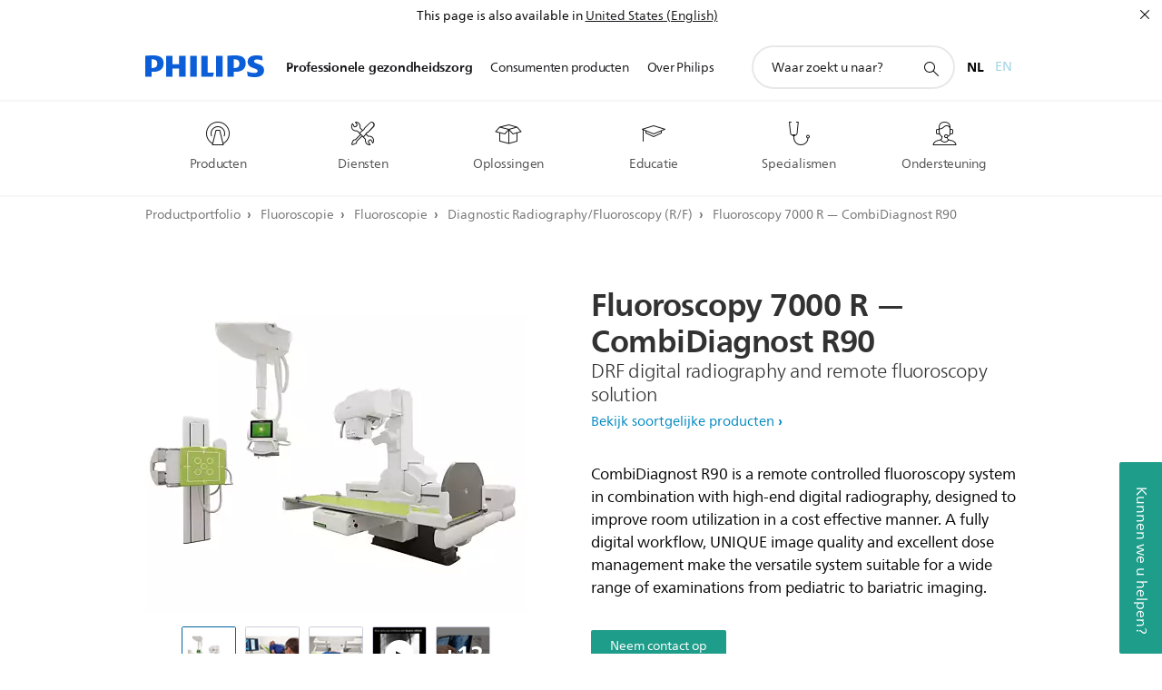

--- FILE ---
content_type: text/html;charset=utf-8
request_url: https://www.philips.nl/healthcare/product/HC709031/combidiagnost-r90-cross-functional-drf-system
body_size: 51414
content:
<!DOCTYPE HTML><html lang="nl-nl" dir="ltr" class="no-js non-ie" xmlns:wb="http://open.weibo.com/wb"> <head> <meta charset="utf-8"> <meta name="viewport" content="width=device-width, initial-scale=1"> <script>LUX=function(){function n(){return Date.now?Date.now():+new Date}var r,t=n(),a=window.performance||{},e=a.timing||{activationStart:0,navigationStart:(null===(r=window.LUX)||void 0===r?void 0:r.ns)||t};function i(){return a.now?(r=a.now(),Math.floor(r)):n()-e.navigationStart;var r}(LUX=window.LUX||{}).ac=[],LUX.addData=function(n,r){return LUX.cmd(["addData",n,r])},LUX.cmd=function(n){return LUX.ac.push(n)},LUX.getDebug=function(){return[[t,0,[]]]},LUX.init=function(){return LUX.cmd(["init"])},LUX.mark=function(){for(var n=[],r=0;r<arguments.length;r++)n[r]=arguments[r];if(a.mark)return a.mark.apply(a,n);var t=n[0],e=n[1]||{};void 0===e.startTime&&(e.startTime=i());LUX.cmd(["mark",t,e])},LUX.markLoadTime=function(){return LUX.cmd(["markLoadTime",i()])},LUX.measure=function(){for(var n=[],r=0;r<arguments.length;r++)n[r]=arguments[r];if(a.measure)return a.measure.apply(a,n);var t,e=n[0],o=n[1],u=n[2];t="object"==typeof o?n[1]:{start:o,end:u};t.duration||t.end||(t.end=i());LUX.cmd(["measure",e,t])},LUX.send=function(){return LUX.cmd(["send"])},LUX.ns=t;var o=LUX;return window.LUX_ae=[],window.addEventListener("error",(function(n){window.LUX_ae.push(n)})),o}();</script> <script>!function(){var e=document.cookie.split("; ").find(function(e){return e.startsWith("notice_gdpr_prefs=")});if(e){var t=e.split("=")[1].split(/[,:\s]+/);t.includes("1")&&((n=document.createElement("script")).src="https://cdn.speedcurve.com/js/lux.js?id=33353111",n.async=!0,n.crossOrigin="anonymous",document.head.appendChild(n))}}();</script> <script>LUX.label="Content";</script> <link rel="preconnect" href="https://www.googletagmanager.com"> <link rel="preconnect" href="https://images.philips.com"> <link rel="preconnect" href="https://consent.trustarc.com/"> <link rel="preconnect" href="https://philipselectronicsne.tt.omtrdc.net" crossorigin="use-credentials"> <link rel="preconnect" href="https://www.googleoptimize.com"> <link rel="preload" href="/c-etc/philips/clientlibs/foundation-base/clientlibs-css-rb2014/fonts/neuefrutigerworld-1.20.0-w02/NeueFrutigerWorldW02-Book.woff2" as="font" type="font/woff2" media="(min-width:701px)" crossorigin> <link rel="preload" href="/c-etc/philips/clientlibs/foundation-base/clientlibs-css-rb2014/fonts/neuefrutigerworld-1.20.0-w02/NeueFrutigerWorldW02-Bold.woff2" as="font" type="font/woff2" media="(min-width:701px)" crossorigin> <link rel="preload" href="/c-etc/philips/clientlibs/foundation-base/clientlibs-css-rb2014/fonts/neuefrutigerworld-1.20.0-w02/NeueFrutigerWorldW02-Light.woff2" as="font" type="font/woff2" media="(min-width:701px)" crossorigin> <link rel="preload" href="/c-etc/philips/clientlibs/foundation-base/clientlibs-css-rb2014/fonts/philips-global-icon-font/philips-global-icon-font-v2.8.woff2" as="font" type="font/woff2" crossorigin> <link rel="preload" href="/c-etc/philips/clientlibs/foundation-base/clientlibs-css-rb2014/fonts/philips-global-icon-font/philips-global-icon-font-32-v2.8.woff2" as="font" type="font/woff2" crossorigin> <script> window.dtm=window.dtm || {};
dtm.dnt=false; </script> <meta name="keywords" content=""> <meta name="description" content="Cross functional DRF System"> <meta name="format-detection" content="telephone=no"> <meta name="PHILIPS.CONTEXT.LOCALE" content="nl_nl"> <meta name="PHILIPS.CONTEXT.CM.ENABLE" content="true"> <meta name="PS_CARDTYPE" content="generic"> <meta name="PS_CONTENTTYPE_KEY" content="product"> <meta name="PS_CONTENTTYPE" content="Product"> <meta name="PS_FILTER_CONTENTTYPE" content="Producten"> <meta name="PS_CONTENTGROUP" content="Professioneel"> <meta name="B2B" content="B2B"> <meta name="PS_TITLE" content="CombiDiagnost R90   Cross functional DRF system | Philips"> <meta name="PS_SUBTITLE" content=""> <meta name="PS_BODYTEXT" content="Cross functional DRF System"> <meta name="PS_PRODUCT_STATUS" content="NORMAL"> <meta name="PS_QUICKLINK_1_LABEL" content=""> <meta name="PS_QUICKLINK_1_LINK" content=""> <meta name="PS_PRODUCT_GROUP" content="Fluoroscopy"> <meta name="PS_PRODUCT_CATEGORY" content="Fluoroscopy"> <meta name="PS_PRODUCT_SUBCATEGORY" content="Diagnostic Radiography/Fluoroscopy (R/F)"> <meta name="PHILIPS.METRICS.DIVISION" content="HC"> <meta name="PHILIPS.METRICS.SECTION" content="main"> <meta name="PHILIPS.METRICS.COUNTRY" content="nl"> <meta name="PHILIPS.METRICS.LANGUAGE" content="nl"> <meta name="PHILIPS.METRICS.BUNAME" content=""> <meta name="PHILIPS.METRICS.PRODUCTID" content="hc709031"> <meta name="PHILIPS.METRICS.PRODUCTGROUP" content="HC_FLUOROSCOPY_GR"> <meta name="PHILIPS.METRICS.PRODUCTCATEGORY" content="HC_FLUOROSCOPY_CA"> <meta name="PHILIPS.METRICS.PRODUCTSUBCATEGORY" content="HC_DIAG_RADIOGRAPH_FLUORO_SU"> <meta name="PHILIPS.METRICS.PAGENAME" content="hc709031:Product_detail"> <meta property="og:title" content="CombiDiagnost R90   Cross functional DRF system | Philips"> <meta property="og:type" content="product"> <meta property="og:image" content="https://images.philips.com/is/image/philipsconsumer/87d438f0239b483c8cd7aaf600c1f707"> <meta property="twitter:image" content="https://images.philips.com/is/image/philipsconsumer/87d438f0239b483c8cd7aaf600c1f707"> <meta property="og:url" content="https://www.philips.nl/healthcare/product/HC709031/combidiagnost-r90-cross-functional-drf-system"> <meta property="og:site_name" content="Philips"> <meta property="og:description" content="Cross functional DRF System"> <meta property="fb:app_id" content=""> <meta property="twitter:card" content="product"> <meta property="twitter:site" content=""> <meta property="twitter:data2" content=""> <meta property="twitter:label2" content=""> <title>CombiDiagnost R90   Cross functional DRF system | Philips</title><script> window.philips = window.philips || {};



philips.context = {
    sector: 'HC',
    
    buname: 'HC_FLUOROSCOPY_CA',
    locale: {
        country: 'nl',
        language: 'nl',
        currency: 'USD',
        code: 'nl_NL'
    },
    productCatalog: {
        ctn: 'hc709031',
        catalogType: 'healthcare',
        productGroup: 'HC_FLUOROSCOPY_GR',
        productCategory: 'HC_FLUOROSCOPY_CA',
        productSubCategory: 'HC_DIAG_RADIOGRAPH_FLUORO_SU' // PDP

    },
    page: {
        section: 'main',
        pageType: 'product_detail',
        specialtyGroup: 'radiology',
        tags:'',
        infoType:''
    },

    specialty: {
        genSpecialty: '',
        relSpecialties: 'radiology'
    },
    url: {
        personalizationUrl:'https://www.philips.nl/healthcare/product/HC709031/combidiagnost-r90-cross-functional-drf-system',
        repositoryPath: '/content/B2B_HC/nl_NL/product-catalog/fluoroscopy/fluoroscopy/diagnostic-radiography-fluoroscopy/HC709031'
        
    }

};


var eddlAction = {
    trigger: 'ecommerce.product.detail',
    event: 'ecommerceEvent',
    ecommerce: {
        currencyCode: '',
        detail: {
            products: [
                {
                    id: 'hc709031',
                    locale: 'nl_NL',
                    price: '',
                    stock: '',
                    displayTypes: ''
                }
            ]
        }
    }};

window.eddlEvents = window.eddlEvents || [];

window.eddlEvents.push(eddlAction); </script> <script src="/a1l4rgpa1fx2crzaqh/s3ns3t0g4k288vipw56.js"></script> <script src="/a1l4rgpa1fx2crzaqh/t1l6vgru59xvprnlz0ll.js" defer></script> <link rel="canonical" href="https://www.philips.nl/healthcare/product/HC709031/combidiagnost-r90-cross-functional-drf-system"/> <link rel="alternate" href="https://www.philips.nl/healthcare/product/HC709031/combidiagnost-r90-cross-functional-drf-system" hreflang="en-nl"/> <link rel="apple-touch-icon" href="/c-etc/philips/clientlibs/foundation-base/clientlibs-css/img/favicon/favicon-hd.png"> <link rel="icon" type="image/svg+xml" href="/c-etc/philips/clientlibs/foundation-base/clientlibs-css/img/favicon/favicon.svg"> <link rel="icon" type="image/png" href="/c-etc/philips/clientlibs/foundation-base/clientlibs-css/img/favicon/favicon-192x192.png" sizes="192x192"> <link rel="icon" type="image/png" href="/c-etc/philips/clientlibs/foundation-base/clientlibs-css/img/favicon/favicon-96x96.png" sizes="96x96"> <link rel="icon" type="image/png" href="/c-etc/philips/clientlibs/foundation-base/clientlibs-css/img/favicon/favicon-32x32.png" sizes="32x32"> <link rel="icon" type="image/png" href="/c-etc/philips/clientlibs/foundation-base/clientlibs-css/img/favicon/favicon-16x16.png" sizes="16x16"> <meta name="msapplication-TileColor" content="#ffffff"> <meta name="msapplication-TileImage" content="/etc/philips/clientlibs/foundation-base/clientlibs-css/img/favicon/favicon-hd.png"> <script type="application/ld+json"> {
    "@context": "http://schema.org/",
    "@type": "Product",
    "name": "Fluoroscopy 7000 R — CombiDiagnost R90",
    "url": "https://www.philips.nl/healthcare/product/HC709031/combidiagnost-r90-cross-functional-drf-system",
    "image": [
          "https://images.philips.com/is/image/philipsconsumer/87d438f0239b483c8cd7aaf600c1f707"
    ],
    "description": "CombiDiagnost R90 is a remote controlled fluoroscopy system in combination with high-end digital radiography, designed to improve room utilization in a cost effective manner. A fully digital workflow, UNIQUE image quality and excellent dose management make the versatile system suitable for a wide range of examinations from pediatric to bariatric imaging.",
    "sku": "HC709031",
    "mpn": "HC709031",
    "brand": {
      "@type": "Organization",
      "name": "Philips",
      "sameAs": [
          "https://www.wikidata.org/wiki/Q170416",
          "https://en.wikipedia.org/wiki/Philips",
          "https://www.linkedin.com/company/philips",
          "https://www.facebook.com/Philips/",
          "https://twitter.com/Philips"
      ],
      "url": "https://www.philips.com"
    }
  } </script> <script type="text/javascript"> (function(){(function(l,u,C){var O=[],P=[],f={_version:"3.6.0",_config:{classPrefix:"test-",enableClasses:!0,enableJSClass:!0,usePrefixes:!0},_q:[],on:function(e,t){var n=this;setTimeout(function(){t(n[e])},0)},addTest:function(e,t,n){P.push({name:e,fn:t,options:n})},addAsyncTest:function(e){P.push({name:null,fn:e})}},s=function(){};s.prototype=f,s=new s,s.addTest("svg",!!u.createElementNS&&!!u.createElementNS("http://www.w3.org/2000/svg","svg").createSVGRect),s.addTest("localstorage",function(){var e="modernizr";try{return localStorage.setItem(e,e),localStorage.removeItem(e),!0}catch{return!1}});var w=f._config.usePrefixes?" -webkit- -moz- -o- -ms- ".split(" "):["",""];f._prefixes=w;function v(e,t){return typeof e===t}function F(){var e,t,n,r,i,a,o;for(var p in P)if(P.hasOwnProperty(p)){if(e=[],t=P[p],t.name&&(e.push(t.name.toLowerCase()),t.options&&t.options.aliases&&t.options.aliases.length))for(n=0;n<t.options.aliases.length;n++)e.push(t.options.aliases[n].toLowerCase());for(r=v(t.fn,"function")?t.fn():t.fn,i=0;i<e.length;i++)a=e[i],o=a.split("."),o.length===1?s[o[0]]=r:(s[o[0]]&&!(s[o[0]]instanceof Boolean)&&(s[o[0]]=new Boolean(s[o[0]])),s[o[0]][o[1]]=r),O.push((r?"":"no-")+o.join("-"))}}var g=u.documentElement,_=g.nodeName.toLowerCase()==="svg";function A(e){var t=g.className,n=s._config.classPrefix||"";if(_&&(t=t.baseVal),s._config.enableJSClass){var r=new RegExp("(^|\\s)"+n+"no-js(\\s|$)");t=t.replace(r,"$1"+n+"js$2")}s._config.enableClasses&&(t+=" "+n+e.join(" "+n),_?g.className.baseVal=t:g.className=t)}var j="Moz O ms Webkit",L=f._config.usePrefixes?j.toLowerCase().split(" "):[];f._domPrefixes=L;var T;(function(){var e={}.hasOwnProperty;!v(e,"undefined")&&!v(e.call,"undefined")?T=function(t,n){return e.call(t,n)}:T=function(t,n){return n in t&&v(t.constructor.prototype[n],"undefined")}})(),f._l={},f.on=function(e,t){this._l[e]||(this._l[e]=[]),this._l[e].push(t),s.hasOwnProperty(e)&&setTimeout(function(){s._trigger(e,s[e])},0)},f._trigger=function(e,t){if(this._l[e]){var n=this._l[e];setTimeout(function(){var r,i;for(r=0;r<n.length;r++)i=n[r],i(t)},0),delete this._l[e]}};function q(e,t){if(typeof e=="object")for(var n in e)T(e,n)&&q(n,e[n]);else{e=e.toLowerCase();var r=e.split("."),i=s[r[0]];if(r.length==2&&(i=i[r[1]]),typeof i<"u")return s;t=typeof t=="function"?t():t,r.length==1?s[r[0]]=t:(s[r[0]]&&!(s[r[0]]instanceof Boolean)&&(s[r[0]]=new Boolean(s[r[0]])),s[r[0]][r[1]]=t),A([(t&&t!=!1?"":"no-")+r.join("-")]),s._trigger(e,t)}return s}s._q.push(function(){f.addTest=q});function y(){return typeof u.createElement!="function"?u.createElement(arguments[0]):_?u.createElementNS.call(u,"http://www.w3.org/2000/svg",arguments[0]):u.createElement.apply(u,arguments)}s.addTest("canvas",function(){var e=y("canvas");return!!(e.getContext&&e.getContext("2d"))});var k="CSS"in l&&"supports"in l.CSS,G="supportsCSS"in l;s.addTest("supports",k||G);function J(){var e=u.body;return e||(e=y(_?"svg":"body"),e.fake=!0),e}function z(e,t,n,r){var i="modernizr",a,o,p,c,m=y("div"),d=J();if(parseInt(n,10))for(;n--;)p=y("div"),p.id=r?r[n]:i+(n+1),m.appendChild(p);return a=y("style"),a.type="text/css",a.id="s"+i,(d.fake?d:m).appendChild(a),d.appendChild(m),a.styleSheet?a.styleSheet.cssText=e:a.appendChild(u.createTextNode(e)),m.id=i,d.fake&&(d.style.background="",d.style.overflow="hidden",c=g.style.overflow,g.style.overflow="hidden",g.appendChild(d)),o=t(m,e),d.fake?(d.parentNode.removeChild(d),g.style.overflow=c,g.offsetHeight):m.parentNode.removeChild(m),!!o}var V=function(){var e=l.matchMedia||l.msMatchMedia;return e?function(t){var n=e(t);return n&&n.matches||!1}:function(t){var n=!1;return z("@media "+t+" { #modernizr { position: absolute; } }",function(r){n=(l.getComputedStyle?l.getComputedStyle(r,null):r.currentStyle).position=="absolute"}),n}}();f.mq=V;var X=f.testStyles=z;s.addTest("touchevents",function(){return!!("ontouchstart"in l||l.DocumentTouch&&u instanceof DocumentTouch)});var R=f._config.usePrefixes?j.split(" "):[];f._cssomPrefixes=R;function W(e,t){return!!~(""+e).indexOf(t)}function B(e){return e.replace(/([a-z])-([a-z])/g,function(t,n,r){return n+r.toUpperCase()}).replace(/^-/,"")}var N=function(e){var t=w.length,n=l.CSSRule,r;if(typeof n>"u")return C;if(!e)return!1;if(e=e.replace(/^@/,""),r=e.replace(/-/g,"_").toUpperCase()+"_RULE",r in n)return"@"+e;for(var i=0;i<t;i++){var a=w[i],o=a.toUpperCase()+"_"+r;if(o in n)return"@-"+a.toLowerCase()+"-"+e}return!1};f.atRule=N;function H(e,t){return function(){return e.apply(t,arguments)}}function Z(e,t,n){var r;for(var i in e)if(e[i]in t)return n===!1?e[i]:(r=t[e[i]],v(r,"function")?H(r,n||t):r);return!1}var I={elem:y("modernizr")};s._q.push(function(){delete I.elem});var h={style:I.elem.style};s._q.unshift(function(){delete h.style});function U(e){return e.replace(/([A-Z])/g,function(t,n){return"-"+n.toLowerCase()}).replace(/^ms-/,"-ms-")}function K(e,t,n){var r;if("getComputedStyle"in l){r=getComputedStyle.call(l,e,t);var i=l.console;if(r!==null)n&&(r=r.getPropertyValue(n));else if(i){var a=i.error?"error":"log";i[a].call(i,"getComputedStyle returning null, its possible modernizr test results are inaccurate")}}else r=!t&&e.currentStyle&&e.currentStyle[n];return r}function Q(e,t){var n=e.length;if("CSS"in l&&"supports"in l.CSS){for(;n--;)if(l.CSS.supports(U(e[n]),t))return!0;return!1}else if("CSSSupportsRule"in l){for(var r=[];n--;)r.push("("+U(e[n])+":"+t+")");return r=r.join(" or "),z("@supports ("+r+") { #modernizr { position: absolute; } }",function(i){return K(i,null,"position")=="absolute"})}return C}function D(e,t,n,r){if(r=v(r,"undefined")?!1:r,!v(n,"undefined")){var i=Q(e,n);if(!v(i,"undefined"))return i}for(var a,o,p,c,m,d=["modernizr","tspan","samp"];!h.style&&d.length;)a=!0,h.modElem=y(d.shift()),h.style=h.modElem.style;function E(){a&&(delete h.style,delete h.modElem)}for(p=e.length,o=0;o<p;o++)if(c=e[o],m=h.style[c],W(c,"-")&&(c=B(c)),h.style[c]!==C)if(!r&&!v(n,"undefined")){try{h.style[c]=n}catch{}if(h.style[c]!=m)return E(),t=="pfx"?c:!0}else return E(),t=="pfx"?c:!0;return E(),!1}var Y=f.testProp=function(e,t,n){return D([e],C,t,n)};function x(e,t,n,r,i){var a=e.charAt(0).toUpperCase()+e.slice(1),o=(e+" "+R.join(a+" ")+a).split(" ");return v(t,"string")||v(t,"undefined")?D(o,t,r,i):(o=(e+" "+L.join(a+" ")+a).split(" "),Z(o,t,n))}f.testAllProps=x;function S(e,t,n){return x(e,C,C,t,n)}f.testAllProps=S,s.addTest("flexbox",S("flexBasis","1px",!0)),s.addTest("csstransforms",function(){return navigator.userAgent.indexOf("Android 2.")===-1&&S("transform","scale(1)",!0)}),s.addTest("csstransforms3d",function(){return!!S("perspective","1px",!0)}),s.addTest("csstransitions",S("transition","all",!0)),s.addTest("appearance",S("appearance"));var b=f.prefixed=function(e,t,n){return e.indexOf("@")===0?N(e):(e.indexOf("-")!=-1&&(e=B(e)),t?x(e,t,n):x(e,"pfx"))};s.addTest("fullscreen",!!(b("exitFullscreen",u,!1)||b("cancelFullScreen",u,!1))),s.addTest("objectfit",!!b("objectFit"),{aliases:["object-fit"]}),F(),A(O),delete f.addTest,delete f.addAsyncTest;for(var M=0;M<s._q.length;M++)s._q[M]();l.Modernizr=s})(window,document),window.Modernizr.addTest("correctvh",function(){return!navigator.userAgent.match(/(iPad|iPhone);.*CPU.*OS (6|7)_\d/i)}),window.Modernizr.addTest("touch",function(){return window.Modernizr.touchevents}),window.Modernizr.addTest("ipad",function(){return!!navigator.userAgent.match(/iPad/i)}),window.Modernizr.addTest("iphone",function(){return!!navigator.userAgent.match(/iPhone/i)}),window.Modernizr.addTest("ipod",function(){return!!navigator.userAgent.match(/iPod/i)}),window.Modernizr.addTest("ios",function(){return window.Modernizr.ipad||window.Modernizr.ipod||window.Modernizr.iphone}),function(){var l=document.documentElement,u="no-js";window.Modernizr._config.classPrefix&&l.className.indexOf(u)>-1&&(l.className=l.className.replace(u,window.Modernizr._config.classPrefix+"js"))}(),function(){window.sessionStorage&&window.sessionStorage.getItem("philips.hideRecallBanner")==="true"&&document.documentElement.classList.add("pv-hrb")}()})(); </script><link rel="stylesheet" href="/c-etc/designs/design-healthcare/clientlibs.260119.css" type="text/css"> <script type="application/json" class="pv-d2c-search__translations"> {"translations":{"d2c-search.more-tab":"Ondersteuning en meer","d2c-search.versuni-lp-card-vacuum-link":"https://www.home-appliances.philips/nl/nl/u/floor-care-vacuums-mops?utm_source=philips.nl&utm_medium=referral&utm_campaign=int-search","d2c-search.search-empty":"Geen zoekopdracht","d2c-search.sort-by-date-asc":"Datum (oplopend)","d2c-search.popular-support-topics-title":"Ondersteuningsonderwerpen","d2c-search.filter-rating-value":"{0} en hoger","d2c-search.help-banner-title":"Vind producten voor de gezondheidszorg en ziekenhuizen, en ondersteuning","d2c-search.suggested-results":"Voorgestelde resultaten","TBD":"Op voorraad","d2c-search.versuni-lp-card-climate-link":"https://www.home-appliances.philips/nl/nl/u/climate-care?utm_source=philips.nl&utm_medium=referral&utm_campaign=int-search","d2c-search.filter-range-max":"Max","d2c-search.versuni-lp-card-kitchen-link":"https://www.home-appliances.philips/nl/nl/u/kitchen-appliances?utm_source=philips.nl&utm_medium=referral&utm_campaign=int-search","d2c-search.versuni-lp-card-home-link":"https://www.home.id/nl-NL/support?utm_source=philips.nl&utm_medium=referral&utm_campaign=int-search","d2c-search.sort-by-date-desc":"Datum (aflopend)\n","d2c-search.no-result-for-search":"Sorry! Geen resultaten gevonden. ","d2c-search.nmore":"Meer","d2c-search.add-to-cart-btn":"In winkelwagen","d2c-search.search-results-for":"Zoekresultaten voor","d2c-search.tab.modal.option.support":"Vind ondersteuning voor een product","d2c-search.versuni-lp-card-pet-title":"Huisdierenverzorging","d2c-search.versuni-lp-title":"Het lijkt erop dat je op zoek bent naar huishoudelijke producten","d2c-search.tab.modal.list.label":"Wat zoek je?","d2c-search.overall-rating":"Algemene waardering","d2c-search.bundle-discount-label":"Combinatiekorting","d2c-search.recently-viewed-title":"Artikelen die u onlangs hebt bekeken","d2c-search.filter-rating-title":"Klantbeoordeling","d2c-search.versuni-lp-card-coffee-link":"https://www.home-appliances.philips/nl/nl/u/coffee-machines?utm_source=philips.nl&utm_medium=referral&utm_campaign=int-search","d2c-search.submit-search-box":"Zoekopdracht verzenden","d2c-search.sort-by-size-asc":"Grootte (oplopend)\n","d2c-search.filters-title":"Filters","d2c-search.sort-by-alphabetical-desc":"Alfabetisch (aflopend)\n","d2c-search.help-banner-cta-link":"https://www.philips.nl/healthcare","d2c-search.versuni-lp-card-garden-link":"https://www.home-appliances.philips/nl/nl/u/garden-care?utm_source=philips.nl&utm_medium=referral&utm_campaign=int-search","d2c-search.tab.modal.option.products":"Ontdek producten om te shoppen","d2c-search.versuni-lp-card-home-title":"Productonderhoud & Ondersteuning","d2c-search.sort-by-relevance":"Relevantie","d2c-search.filter-price-title":"Prijs","d2c-search.help-banner-desc":"Echografie, monitoren, beeldvorming en meer"," d2c-search.more-tab":"Ondersteuning en meer","d2c-search.sort-by-newest":"Meest recent","d2c-search.versuni-lp-card-kitchen-title":"Keukenapparaten","d2c-search.popular-categories-title":"Misschien zoek je dit:","d2c-search.clear":"Helder","d2c-search.help-suggestions-title":"Suggesties","d2c-search.products-tab":"Winkelen","d2c-search.versuni-lp-card-climate-title":"Luchtkwaliteit","d2c-search-added-to-cart-btn":"Toegevoegd aan winkelwagentje","d2c-search.refurbishment-label":"Refurbishment","d2c-search.sort-by-size-desc":"Grootte (aflopend)\n","d2c-search.search-box-sitewide":"Op de hele site\n","d2c-search.filter-apply-all":"Filters toepassen","d2c-search.what-look-for":"Waar zoekt u naar?","d2c-search.sort-by-price-high-to-low":"Prijs (hoogste)","d2c-search.try-different-search":"Probeer een andere zoekopdracht.","d2c-search.notify-me-btn":"Informeer mij","d2c-search.versuni-lp-card-vacuum-title":"Stofzuigers en dweilen","d2c-search.versuni-lp-card-coffee-title":"Koffiezetapparaten","d2c-search.filter-price-range":"Prijs {0} - {1}","d2c-search.srp-price-disclaimer":"Adviesprijs","d2c-search.sort-by-alphabetical-asc":"Alfabetisch (oplopend)\n","d2c-search.versuni-lp-card-ironing-link":"https://www.home-appliances.philips/nl/nl/u/garment-care-ironing?utm_source=philips.nl&utm_medium=referral&utm_campaign=int-search","d2c-search.versuni-lp-card-ironing-title":"Strijken en kledingonderhoud","d2c-search.sort-by-rating":"Waardering","d2c-search.help-banner-cta-text":"Ga naar Philips.com/healthcare","d2c-search.search-box-label":"Zoeken op de site","d2c-search.tab.modal.title\n":"Zoeken","d2c-search.filter-range-min":"Min","d2c-search.filter-availability-in-stock":"Op voorraad","d2c-search.versuni-lp-card-pet-link":"https://www.home-appliances.philips/nl/nl/u/pet-care?utm_source=philips.nl&utm_medium=referral&utm_campaign=int-search","d2c-search.versuni-lp-card-garden-title":"Tuinverzorging","d2c-search.versuni-lp-description":"We hebben onze huishoudelijke artikelen naar een nieuw onderkomen verplaatst! Ben je op zoek naar een van deze producten?","d2c-search.filter-availability-title":"Beschikbaarheid","d2c-search.help-suggestions-1":"Controleer of u alle woorden correct hebt gespeld.","d2c-search.help-suggestions-3":"Zoeken op productnaam (bijv. Airfryer, Sonicare).","d2c-search.help-suggestions-2":"Zoeken op productnummer (bijv. HD9240/90, L2BO/00).","d2c-search.added-to-cart-btn":"Toegevoegd aan winkelwagentje","d2c-search.help-suggestions-4":"Probeer andere trefwoorden.","d2c-search.filter-clear-all":"Filters wissen","d2c-search.sort-by-price-low-to-high":"Prijs (laagste)"}} </script></head> <body class="productpage1.2 " style=" " data-country="NL" data-language="nl" data-locale="nl_NL"> <!--<noindex>--> <!-- HEADER SECTION START --> <section class=""> <div class="genericheaderpage basepage page"><div class="header n02v3-header component-base"> <header class="p-n02v3 p-layout-row p-n02v3__hamburger--close
     
     
    default pv-padding-block-end--m
     
     
     p-n02v3__multilang 
     
     
     
     
    
     
     
    p-n02v3--b2bhc
    p-n02v3--show-search-field p-n02v3--disable-expanded-search@mobile
     "
        data-n25="false"
        data-n25-mobile="false"
        data-flyout-links="{&quot;howToRegister&quot;:&quot;https://www.philips.nl/myphilips/register-your-product&quot;,&quot;myProducts&quot;:&quot;/myphilips#/my-products&quot;,&quot;registerProduct&quot;:&quot;/myphilips#/register-new-product/search&quot;,&quot;myDashboard&quot;:&quot;/myphilips#/my-home&quot;,&quot;login&quot;:&quot;/myphilips&quot;,&quot;myAccount&quot;:&quot;https://www.philips.nl/myphilips/register-product#tab\u003duser&quot;,&quot;signUp&quot;:&quot;https://www.philips.nl/myphilips/login#tab\u003dsign-up&quot;}"
        data-is-fixed-height="true"
        data-is-stock-indicator = "inherit"
        data-stock-market=""
        data-stock-indicator-api = "https://tools.eurolandir.com/tools/pricefeed/xmlirmultiiso5.aspx?companyid=2522"
        data-shop-site=""> <div class="p-n02v3__top-banner" data-shop-error-message="Vanwege gepland onderhoud is het momenteel niet mogelijk om aankopen te doen. Probeer het over een paar uur opnieuw.
"> <div class="geodetectionbar tc53-geo-detection-bar"> <div class="p-tc53-geo-detection-bar" data-current-page-path='/content/B2B_HC/nl_NL/product-catalog/fluoroscopy/fluoroscopy/diagnostic-radiography-fluoroscopy/HC709031'> <script type="text/x-handlebars-template" data-template="tc53-geo-detection-bar-template"> <div class="p-notification-bar p-navigation" > <span class="p-text p-direction-ltr"> <label class="p-label" >This page is also available in</label> <a  data-track-type="track-conversion" data-track-name="interaction"  data-track-description="link:geo_detection" class="p-anchor-geobar" href="{{url}}">{{urlLinkName}}</a> </span> <button class="p-close p-square p-inverted p-icon-close p-small" aria-label="Sluiten"></button> </div> </script> </div> </div> </div> <div class="p-n02v3__inner"> <div class="p-layout-inner"> <div class="p-n02v3__shape"> <a href='https://www.philips.nl/healthcare' title="Startpagina" class="p-n02v3__shapelink"> <div class="p-n02v3__shape-wrapper"> <svg width="131" height="24" viewBox="0 0 131 24" fill="none" xmlns="http://www.w3.org/2000/svg"> <path d="M44.4019 0.480751V23.5192H37.3709V14.4601H30.0545V23.5192H23.0235V0.480751H30.0545V9.63756H37.3709V0.480751H44.4019ZM68.8676 18.892V0.480751H61.8366V23.5192H74.5465L75.6056 18.892H68.8601H68.8676ZM56.6385 0.480751H49.6075V23.5192H56.6385V0.480751ZM85.1455 0.480751H78.1145V23.5192H85.1455V0.480751ZM119.82 6.36244C119.82 5.10798 121.074 4.52958 123.095 4.52958C125.311 4.52958 127.715 5.01033 129.36 5.68639L128.781 0.676056C126.948 0.292958 125.311 0 122.329 0C116.65 0 112.789 2.2385 112.789 6.94085C112.789 15.0385 123.771 13.4009 123.771 17.1568C123.771 18.5991 122.712 19.3728 120.113 19.3728C117.799 19.3728 114.238 18.5991 112.12 17.5399L112.894 22.8432C115.012 23.6169 117.904 24 120.218 24C126.092 24 130.907 22.0695 130.907 16.2854C130.907 8.5784 119.827 10.0207 119.827 6.35493L119.82 6.36244ZM110.67 8.77371C110.67 14.6554 106.524 18.0282 99.9812 18.0282H97.4798V23.5192H90.4488V0.480751C92.8601 0.187794 96.2254 0 99.0197 0C106.246 0 110.678 2.31361 110.678 8.77371H110.67ZM103.737 8.87136C103.737 5.97934 102.1 4.34178 98.6291 4.34178C98.2685 4.34178 97.8854 4.34178 97.4723 4.36432V13.8817H98.6291C102.287 13.8817 103.737 11.861 103.737 8.87136ZM20.2291 8.77371C20.2291 14.6554 16.0901 18.0282 9.53991 18.0282H7.0385V23.5192H0V0.480751C2.41127 0.187794 5.77653 0 8.57089 0C15.7972 0 20.2216 2.31361 20.2216 8.77371H20.2291ZM13.2883 8.87136C13.2883 5.97934 11.6507 4.34178 8.18779 4.34178C7.82723 4.34178 7.44413 4.34178 7.03099 4.36432V13.8817H8.18779C11.846 13.8817 13.2883 11.861 13.2883 8.87136Z" fill="#0B5ED7"/> </svg> </div> </a> </div> </div> <nav class="p-n02v3__menu "> <div class="p-n02v3__mobiletopbg" aria-hidden="true"></div> <div class="p-n02v3__mobilebottombg" aria-hidden="true"></div> <div class="p-n02v3__m1bg"> <div class="p-n02v3__mwrap"> <div class="p-n02v3__m1title"></div> <ul class="p-n02v3__m1 p-n02v3-b2bhc--mobile"> <li class="p-n02v3__mli 
                         p-n02v3__mli--with-childs
                        p-n02v3-b2bhc--mobile
                        p-m-1
                        
                        p-n02v3__contextual--mliactive"> <a href="#" class="p-n02v3__mlink" data-track-type="track-nav-nena" data-track-compid="n02v3" data-track-navid="header" data-track-navdest="hc:professionele_gezondheidszorg"> <span class="p-n02v3__m1item pv-heading pv-body--s pv-bold">Professionele gezondheidszorg</span> </a> <div class="p-n02v3__m2bg p-n02v3__miconbg p-n02v3__mbg--hidden p-n02v3-b2bhc--mobile
                                            p-n02v3__contextual--mbg" data-bg-level="2"> <div class="p-n02v3__mwrap"> <ul class="p-n02v3__m2 p-n02v3__micon p-n02v3__t--col14"> <li class="p-n02v3__mli p-m-1-1 p-n02v3__group
                                                                
                                                                 p-n02v3__mli--haschild
                                                                "> <a href="#" class="p-n02v3__mlink" data-track-type="track-nav-nena" data-track-compid="n02v3" data-track-navid="header" data-track-navdest="hc:professionele_gezondheidszorg:producten"> <span class="p-icon-mr-scan--32 p-n02v3__m2icon" aria-label=""></span> <span class="pv-heading pv-body--s pv-bold p-n02v3__m2text p-n02v3-b2bhc--mobile" aria-label="opent submenu">Producten</span> </a> <div class="p-n02v3__m3bg p-n02v3__mflyout p-n02v3__mbg--hidden p-n02v3-b2bhc--mobile
                                                                        " data-bg-level="3"> <div class="p-n02v3__mwrap"> <div class="p-n02v3__mtitle p-n02v3__t--col24"> <div class="p-n02v3__mback">Professionele gezondheidszorg</div> <div class="p-n02v3__listtitle "> <div class="p-n02v3__mclose"><button class="p-icon-close"
                                                                                        arial-label="Terug"></button></div> <div class="pv-heading pv-body--m pv-bold">Producten</div> </div> </div> <ul class="p-n02v3__m3 p-n02v3__m3--b2bhc p-n02v3__m--w3col"> <div class="p-n02v3__mli p-n02v3__mli-no-child"> <li class="p-n02v3__mli p-m-1-1-1 "> <a href='https://www.philips.nl/healthcare/solutions/image-guided-therapy' title="Beeldgeleide therapie (opent in hetzelfde venster)" class="p-n02v3__mlink" data-track-type="track-nav-nena" data-track-compid="n02v3" data-track-navid="header" data-track-navdest="hc:professionele_gezondheidszorg::beeldgeleide_therapie"> <span class="pv-heading pv-body--s"> Beeldgeleide therapie </span> </a> </li> <li class="p-n02v3__mli p-m-1-1-2 "> <a href='https://www.philips.nl/healthcare/solutions/computertomografie' title="Computertomografie (opent in hetzelfde venster)" class="p-n02v3__mlink" data-track-type="track-nav-nena" data-track-compid="n02v3" data-track-navid="header" data-track-navdest="hc:professionele_gezondheidszorg::computertomografie"> <span class="pv-heading pv-body--s"> Computertomografie </span> </a> </li> <li class="p-n02v3__mli p-m-1-1-3 "> <a href='https://www.philips.nl/healthcare/solutions/customer-service-solutions' title="Customer Service Solutions (opent in hetzelfde venster)" class="p-n02v3__mlink" data-track-type="track-nav-nena" data-track-compid="n02v3" data-track-navid="header" data-track-navdest="hc:professionele_gezondheidszorg::customer_service_solutions"> <span class="pv-heading pv-body--s"> Customer Service Solutions </span> </a> </li> <li class="p-n02v3__mli p-m-1-1-4 "> <a href='https://www.philips.nl/healthcare/solutions/diagnostische-ecg' title="Diagnostic ECG (opent in hetzelfde venster)" class="p-n02v3__mlink" data-track-type="track-nav-nena" data-track-compid="n02v3" data-track-navid="header" data-track-navdest="hc:professionele_gezondheidszorg::diagnostic_ecg"> <span class="pv-heading pv-body--s"> Diagnostic ECG </span> </a> </li> <li class="p-n02v3__mli p-m-1-1-5 "> <a href='https://www.philips.nl/healthcare/solutions/enterprise-telehealth' title="Enterprise telehealth (opent in hetzelfde venster)" class="p-n02v3__mlink" data-track-type="track-nav-nena" data-track-compid="n02v3" data-track-navid="header" data-track-navdest="hc:professionele_gezondheidszorg::enterprise_telehealth"> <span class="pv-heading pv-body--s"> Enterprise telehealth </span> </a> </li> <li class="p-n02v3__mli p-m-1-1-6 "> <a href='https://www.philips.nl/healthcare/solutions/respiratoire-zorg-ziekenhuis' title="Hospitaalbeademing (opent in hetzelfde venster)" class="p-n02v3__mlink" data-track-type="track-nav-nena" data-track-compid="n02v3" data-track-navid="header" data-track-navdest="hc:professionele_gezondheidszorg::hospitaalbeademing"> <span class="pv-heading pv-body--s"> Hospitaalbeademing </span> </a> </li> <li class="p-n02v3__mli p-m-1-1-7 "> <a href='https://www.philips.nl/healthcare/solutions/magnetische-resonantie' title="Magnetische resonantie (opent in hetzelfde venster)" class="p-n02v3__mlink" data-track-type="track-nav-nena" data-track-compid="n02v3" data-track-navid="header" data-track-navdest="hc:professionele_gezondheidszorg::magnetische_resonantie"> <span class="pv-heading pv-body--s"> Magnetische resonantie </span> </a> </li> <li class="p-n02v3__mli p-m-1-1-8 "> <a href='https://www.philips.nl/healthcare/solutions/mammography' title="Mammography (opent in hetzelfde venster)" class="p-n02v3__mlink" data-track-type="track-nav-nena" data-track-compid="n02v3" data-track-navid="header" data-track-navdest="hc:professionele_gezondheidszorg::mammography"> <span class="pv-heading pv-body--s"> Mammography </span> </a> </li> <li class="p-n02v3__mli p-m-1-1-9 "> <a href='https://www.philips.nl/healthcare/solutions/device-integration-interoperability' title="Medical Device Integration (opent in hetzelfde venster)" class="p-n02v3__mlink" data-track-type="track-nav-nena" data-track-compid="n02v3" data-track-navid="header" data-track-navdest="hc:professionele_gezondheidszorg::medical_device_integration"> <span class="pv-heading pv-body--s"> Medical Device Integration </span> </a> </li> <li class="p-n02v3__mli p-m-1-1-10 "> <a href='https://www.philips.nl/healthcare/solutions/patientbewaking' title="Patiëntbewaking (opent in hetzelfde venster)" class="p-n02v3__mlink" data-track-type="track-nav-nena" data-track-compid="n02v3" data-track-navid="header" data-track-navdest="hc:professionele_gezondheidszorg::patiëntbewaking"> <span class="pv-heading pv-body--s"> Patiëntbewaking </span> </a> </li> <li class="p-n02v3__mli p-m-1-1-11 "> <a href='https://www.philips.nl/healthcare/solutions/philips-circular-systems' title="Philips Circular Systems (opent in hetzelfde venster)" class="p-n02v3__mlink" data-track-type="track-nav-nena" data-track-compid="n02v3" data-track-navid="header" data-track-navdest="hc:professionele_gezondheidszorg::philips_circular_systems"> <span class="pv-heading pv-body--s"> Philips Circular Systems </span> </a> </li> <li class="p-n02v3__mli p-m-1-1-12 "> <a href='https://www.philips.nl/healthcare/solutions/radiography' title="Radiografie- & fluoroscopiesystemen (opent in hetzelfde venster)" class="p-n02v3__mlink" data-track-type="track-nav-nena" data-track-compid="n02v3" data-track-navid="header" data-track-navdest="hc:professionele_gezondheidszorg::radiografie-_&_fluoroscopiesystemen"> <span class="pv-heading pv-body--s"> Radiografie- & fluoroscopiesystemen </span> </a> </li> <li class="p-n02v3__mli p-m-1-1-13 "> <a href='https://www.philips.nl/healthcare/solutions/radiotherapie-oncologie' title="Radiotherapie/ oncologie (opent in hetzelfde venster)" class="p-n02v3__mlink" data-track-type="track-nav-nena" data-track-compid="n02v3" data-track-navid="header" data-track-navdest="hc:professionele_gezondheidszorg::radiotherapie/_oncologie"> <span class="pv-heading pv-body--s"> Radiotherapie/ oncologie </span> </a> </li> <li class="p-n02v3__mli p-m-1-1-14 "> <a href='https://www.philips.nl/healthcare/solutions/spoedeisende-zorg-en-reanimatie' title="Spoedeisende zorg en reanimatie (opent in hetzelfde venster)" class="p-n02v3__mlink" data-track-type="track-nav-nena" data-track-compid="n02v3" data-track-navid="header" data-track-navdest="hc:professionele_gezondheidszorg::spoedeisende_zorg_en_reanimatie"> <span class="pv-heading pv-body--s"> Spoedeisende zorg en reanimatie </span> </a> </li> <li class="p-n02v3__mli p-m-1-1-15 "> <a href='https://www.philips.nl/healthcare/solutions/ultrasound' title="Ultrasound (opent in hetzelfde venster)" class="p-n02v3__mlink" data-track-type="track-nav-nena" data-track-compid="n02v3" data-track-navid="header" data-track-navdest="hc:professionele_gezondheidszorg::ultrasound"> <span class="pv-heading pv-body--s"> Ultrasound </span> </a> </li> <li class="p-n02v3__mli p-m-1-1-16 "> <a href='https://www.philips.nl/healthcare/solutions/consumables-and-accessories' title="Verbruiksartikelen en accessoires (opent in hetzelfde venster)" class="p-n02v3__mlink" data-track-type="track-nav-nena" data-track-compid="n02v3" data-track-navid="header" data-track-navdest="hc:professionele_gezondheidszorg::verbruiksartikelen_en_accessoires"> <span class="pv-heading pv-body--s"> Verbruiksartikelen en accessoires </span> </a> </li> <li class="p-n02v3__mli p-m-1-1-17 "> <a href='https://www.philips.nl/healthcare/solutions/zorg-voor-moeder-en-kind' title="Zorg voor moeder en kind (opent in hetzelfde venster)" class="p-n02v3__mlink" data-track-type="track-nav-nena" data-track-compid="n02v3" data-track-navid="header" data-track-navdest="hc:professionele_gezondheidszorg::zorg_voor_moeder_en_kind"> <span class="pv-heading pv-body--s"> Zorg voor moeder en kind </span> </a> </li> <li class="p-n02v3__mli p-m-1-1-18 "> <a href='https://www.philips.nl/healthcare/solutions/slaap-en-respiratoire-zorg' title="Zorg voor slaapapneu (opent in hetzelfde venster)" class="p-n02v3__mlink" data-track-type="track-nav-nena" data-track-compid="n02v3" data-track-navid="header" data-track-navdest="hc:professionele_gezondheidszorg::zorg_voor_slaapapneu"> <span class="pv-heading pv-body--s"> Zorg voor slaapapneu </span> </a> </li> </div> <li class="p-n02v3__mli--showall"> <a href='#' class="p-n02v3__mlink"><span class="pv-heading pv-body--s">Toon alles</span></a> </li> </ul> </div> </div> </li> <li class="p-n02v3__mli p-m-1-2 p-n02v3__group
                                                                
                                                                 p-n02v3__mli--haschild
                                                                "> <a href="#" class="p-n02v3__mlink" data-track-type="track-nav-nena" data-track-compid="n02v3" data-track-navid="header" data-track-navdest="hc:professionele_gezondheidszorg:diensten"> <span class="p-icon-tools--32 p-n02v3__m2icon" aria-label=""></span> <span class="pv-heading pv-body--s pv-bold p-n02v3__m2text p-n02v3-b2bhc--mobile" aria-label="opent submenu">Diensten</span> </a> <div class="p-n02v3__m3bg p-n02v3__mflyout p-n02v3__mbg--hidden p-n02v3-b2bhc--mobile
                                                                        " data-bg-level="3"> <div class="p-n02v3__mwrap"> <div class="p-n02v3__mtitle p-n02v3__t--col24"> <div class="p-n02v3__mback">Professionele gezondheidszorg</div> <div class="p-n02v3__listtitle "> <div class="p-n02v3__mclose"><button class="p-icon-close"
                                                                                        arial-label="Terug"></button></div> <div class="pv-heading pv-body--m pv-bold">Diensten</div> </div> </div> <ul class="p-n02v3__m3 p-n02v3__m3--b2bhc "> <div class="p-n02v3__mli p-n02v3__mli-no-child"> <li class="p-n02v3__mli p-m-1-2-1 "> <a href='https://www.philips.nl/healthcare/solutions/customer-service-solutions/customer-service-solutions' title="Customer Services (opent in hetzelfde venster)" class="p-n02v3__mlink" data-track-type="track-nav-nena" data-track-compid="n02v3" data-track-navid="header" data-track-navdest="hc:professionele_gezondheidszorg::customer_services"> <span class="pv-heading pv-body--s"> Customer Services </span> </a> </li> <li class="p-n02v3__mli p-m-1-2-2 "> <a href='https://www.philips.nl/healthcare/services/implementatieservices' title="Implementatieservices (opent in hetzelfde venster)" class="p-n02v3__mlink" data-track-type="track-nav-nena" data-track-compid="n02v3" data-track-navid="header" data-track-navdest="hc:professionele_gezondheidszorg::implementatieservices"> <span class="pv-heading pv-body--s"> Implementatieservices </span> </a> </li> <li class="p-n02v3__mli p-m-1-2-3 "> <a href='https://www.philips.nl/healthcare/services/lifecycle-services' title="Lifecycle Services (opent in hetzelfde venster)" class="p-n02v3__mlink" data-track-type="track-nav-nena" data-track-compid="n02v3" data-track-navid="header" data-track-navdest="hc:professionele_gezondheidszorg::lifecycle_services"> <span class="pv-heading pv-body--s"> Lifecycle Services </span> </a> </li> <li class="p-n02v3__mli p-m-1-2-4 "> <a href='https://www.philips.nl/healthcare/services/onderhoudsservices' title="Onderhoudsservices (opent in hetzelfde venster)" class="p-n02v3__mlink" data-track-type="track-nav-nena" data-track-compid="n02v3" data-track-navid="header" data-track-navdest="hc:professionele_gezondheidszorg::onderhoudsservices"> <span class="pv-heading pv-body--s"> Onderhoudsservices </span> </a> </li> <li class="p-n02v3__mli p-m-1-2-5 "> <a href='https://www.philips.nl/healthcare/services/ondersteunende-technologieen' title="Ondersteunende technologieën (opent in hetzelfde venster)" class="p-n02v3__mlink" data-track-type="track-nav-nena" data-track-compid="n02v3" data-track-navid="header" data-track-navdest="hc:professionele_gezondheidszorg::ondersteunende_technologieën"> <span class="pv-heading pv-body--s"> Ondersteunende technologieën </span> </a> </li> <li class="p-n02v3__mli p-m-1-2-6 "> <a href='https://www.philips.nl/healthcare/services/optimalisatieservices' title="Optimalisatieservices (opent in hetzelfde venster)" class="p-n02v3__mlink" data-track-type="track-nav-nena" data-track-compid="n02v3" data-track-navid="header" data-track-navdest="hc:professionele_gezondheidszorg::optimalisatieservices"> <span class="pv-heading pv-body--s"> Optimalisatieservices </span> </a> </li> <li class="p-n02v3__mli p-m-1-2-7 "> <a href='https://www.philips.nl/healthcare/services/planningservices' title="Planningservices (opent in hetzelfde venster)" class="p-n02v3__mlink" data-track-type="track-nav-nena" data-track-compid="n02v3" data-track-navid="header" data-track-navdest="hc:professionele_gezondheidszorg::planningservices"> <span class="pv-heading pv-body--s"> Planningservices </span> </a> </li> <li class="p-n02v3__mli p-m-1-2-8 "> <a href='https://www.philips.nl/healthcare/services/upgradingservices' title="Upgradingservices (opent in hetzelfde venster)" class="p-n02v3__mlink" data-track-type="track-nav-nena" data-track-compid="n02v3" data-track-navid="header" data-track-navdest="hc:professionele_gezondheidszorg::upgradingservices"> <span class="pv-heading pv-body--s"> Upgradingservices </span> </a> </li> <li class="p-n02v3__mli p-m-1-2-9 "> <a href='https://www.philips.be/a-w/about-philips/investor-relations.html' title="(opent in een nieuw venster) (opent in een nieuw venster)" target="_blank" rel="noopener" class="p-n02v3__mlink" data-track-type="track-nav-nena" data-track-compid="n02v3" data-track-navid="header" data-track-navdest="hc:professionele_gezondheidszorg::investor_relations"> <span class="pv-heading pv-body--s"> Investor relations <i class="pv-heading pv-body--s p-icon-external-link"></i> </span> </a> </li> <li class="p-n02v3__mli p-m-1-2-10 "> <a href='https://www.philips.nl/healthcare/middelen/landing/financing-services/about-financing-services' title="Philips Capital (opent in hetzelfde venster)" class="p-n02v3__mlink" data-track-type="track-nav-nena" data-track-compid="n02v3" data-track-navid="header" data-track-navdest="hc:professionele_gezondheidszorg::philips_capital"> <span class="pv-heading pv-body--s"> Philips Capital </span> </a> </li> </div> </ul> </div> </div> </li> <li class="p-n02v3__mli p-m-1-3 p-n02v3__group
                                                                
                                                                 p-n02v3__mli--haschild
                                                                "> <a href="#" class="p-n02v3__mlink" data-track-type="track-nav-nena" data-track-compid="n02v3" data-track-navid="header" data-track-navdest="hc:professionele_gezondheidszorg:oplossingen"> <span class="p-icon-my-orders--32 p-n02v3__m2icon" aria-label=""></span> <span class="pv-heading pv-body--s pv-bold p-n02v3__m2text p-n02v3-b2bhc--mobile" aria-label="opent submenu">Oplossingen</span> </a> <div class="p-n02v3__m3bg p-n02v3__mflyout p-n02v3__mbg--hidden p-n02v3-b2bhc--mobile
                                                                        " data-bg-level="3"> <div class="p-n02v3__mwrap"> <div class="p-n02v3__mtitle p-n02v3__t--col24"> <div class="p-n02v3__mback">Professionele gezondheidszorg</div> <div class="p-n02v3__listtitle "> <div class="p-n02v3__mclose"><button class="p-icon-close"
                                                                                        arial-label="Terug"></button></div> <div class="pv-heading pv-body--m pv-bold">Oplossingen</div> </div> </div> <ul class="p-n02v3__m3 p-n02v3__m3--b2bhc "> <div class="p-n02v3__mli p-n02v3__mli-no-child"> <li class="p-n02v3__mli p-m-1-3-1 "> <a href='https://www.philips.nl/healthcare/specialismen/radiology/performancebridge' title="PerformanceBridge (opent in hetzelfde venster)" class="p-n02v3__mlink" data-track-type="track-nav-nena" data-track-compid="n02v3" data-track-navid="header" data-track-navdest="hc:professionele_gezondheidszorg::performancebridge"> <span class="pv-heading pv-body--s"> PerformanceBridge </span> </a> </li> <li class="p-n02v3__mli p-m-1-3-2 "> <a href='https://www.philips.nl/healthcare/producten-en-oplossingen/partnerships' title="Strategische partnerschappen (opent in hetzelfde venster)" class="p-n02v3__mlink" data-track-type="track-nav-nena" data-track-compid="n02v3" data-track-navid="header" data-track-navdest="hc:professionele_gezondheidszorg::strategische_partnerschappen"> <span class="pv-heading pv-body--s"> Strategische partnerschappen </span> </a> </li> </div> </ul> </div> </div> </li> <li class="p-n02v3__mli p-m-1-4 p-n02v3__group
                                                                
                                                                 p-n02v3__mli--haschild
                                                                "> <a href="#" class="p-n02v3__mlink" data-track-type="track-nav-nena" data-track-compid="n02v3" data-track-navid="header" data-track-navdest="hc:professionele_gezondheidszorg:educatie"> <span class="p-icon-learning--32 p-n02v3__m2icon" aria-label=""></span> <span class="pv-heading pv-body--s pv-bold p-n02v3__m2text p-n02v3-b2bhc--mobile" aria-label="opent submenu">Educatie</span> </a> <div class="p-n02v3__m3bg p-n02v3__mflyout p-n02v3__mbg--hidden p-n02v3-b2bhc--mobile
                                                                        " data-bg-level="3"> <div class="p-n02v3__mwrap"> <div class="p-n02v3__mtitle p-n02v3__t--col24"> <div class="p-n02v3__mback">Professionele gezondheidszorg</div> <div class="p-n02v3__listtitle "> <div class="p-n02v3__mclose"><button class="p-icon-close"
                                                                                        arial-label="Terug"></button></div> <div class="pv-heading pv-body--m pv-bold">Educatie</div> </div> </div> <ul class="p-n02v3__m3 p-n02v3__m3--b2bhc "> <div class="p-n02v3__mli p-n02v3__mli-no-child"> <li class="p-n02v3__mli p-m-1-4-1 "> <a href='https://www.philips.nl/healthcare/educatie/educatie-catalogus' title="Education Solutions Catalogus (opent in hetzelfde venster)" class="p-n02v3__mlink" data-track-type="track-nav-nena" data-track-compid="n02v3" data-track-navid="header" data-track-navdest="hc:professionele_gezondheidszorg::education_solutions_catalogus"> <span class="pv-heading pv-body--s"> Education Solutions Catalogus </span> </a> </li> <li class="p-n02v3__mli p-m-1-4-2 "> <a href='https://www.philips.nl/healthcare/educatie/advanced-user-workshops' title="Philips Educatie aanbod (opent in hetzelfde venster)" class="p-n02v3__mlink" data-track-type="track-nav-nena" data-track-compid="n02v3" data-track-navid="header" data-track-navdest="hc:professionele_gezondheidszorg::philips_educatie_aanbod"> <span class="pv-heading pv-body--s"> Philips Educatie aanbod </span> </a> </li> <li class="p-n02v3__mli p-m-1-4-3 "> <a href='https://www.philips.nl/healthcare/artikelen/medisch-perspectief' title="Medisch Perspectief (opent in hetzelfde venster)" class="p-n02v3__mlink" data-track-type="track-nav-nena" data-track-compid="n02v3" data-track-navid="header" data-track-navdest="hc:professionele_gezondheidszorg::medisch_perspectief"> <span class="pv-heading pv-body--s"> Medisch Perspectief </span> </a> </li> </div> </ul> </div> </div> </li> <li class="p-n02v3__mli p-m-1-5 p-n02v3__group
                                                                
                                                                 p-n02v3__mli--haschild
                                                                "> <a href="#" class="p-n02v3__mlink" data-track-type="track-nav-nena" data-track-compid="n02v3" data-track-navid="header" data-track-navdest="hc:professionele_gezondheidszorg:specialismen"> <span class="p-icon-healthcare--32 p-n02v3__m2icon" aria-label=""></span> <span class="pv-heading pv-body--s pv-bold p-n02v3__m2text p-n02v3-b2bhc--mobile" aria-label="opent submenu">Specialismen</span> </a> <div class="p-n02v3__m3bg p-n02v3__mflyout p-n02v3__mbg--hidden p-n02v3-b2bhc--mobile
                                                                        " data-bg-level="3"> <div class="p-n02v3__mwrap"> <div class="p-n02v3__mtitle p-n02v3__t--col24"> <div class="p-n02v3__mback">Professionele gezondheidszorg</div> <div class="p-n02v3__listtitle "> <div class="p-n02v3__mclose"><button class="p-icon-close"
                                                                                        arial-label="Terug"></button></div> <div class="pv-heading pv-body--m pv-bold">Specialismen</div> </div> </div> <ul class="p-n02v3__m3 p-n02v3__m3--b2bhc "> <li class="p-n02v3__mli p-m-1-5-1 p-n02v3__mli--haschild" data-l-skip-navigation="true"> <a href='/healthcare/medical-specialties#clinical' class="p-n02v3__mlink p-l-hidden" data-track-type="track-nav-nena" data-track-compid="n02v3" data-track-navid="header" data-track-navdest="hc:professionele_gezondheidszorg::klinische_specialismen"> <span class="pv-heading pv-body--s p-n02v3-b2bhc--mobile" aria-label="opent submenu"> Klinische specialismen </span> </a> <div class="p-n02v3__m4bg p-n02v3__mbg p-n02v3__mbg--hidden" data-bg-level="4"> <div class="p-n02v3__mwrap"> <div class="p-n02v3__mtitle p-n02v3__t--col34"> <div class="p-n02v3__mback">Terug</div> <div class="p-n02v3__listtitle "> <div class="p-n02v3__mclose"> <button class="p-icon-close"
                                                arial-label="Terug"> </button> </div> <div class="pv-heading pv-body--m pv-bold">Klinische specialismen</div> </div> </div> <div class="p-n02v3__cattitle p-m-hidden p-s-hidden p-xs-hidden"> <div class="pv-heading pv-body--s pv-bold">Klinische specialismen</div> </div> <ul class="p-n02v3__m4"> <li class="p-n02v3__mli p-m-1-5-1-1"> <a href='https://www.philips.nl/healthcare/specialismen/anesthesie' title="Anesthesie (opent in hetzelfde venster)" data-is-internal="" class="p-n02v3__mlink" data-track-type="track-nav-nena" data-track-compid="n02v3" data-track-navid="header" data-track-navdest="hc:professionele_gezondheidszorg::klinische_specialismen:anesthesie"> <span class="pv-heading pv-body--s"> Anesthesie </span> </a> </li> <li class="p-n02v3__mli p-m-1-5-1-2"> <a href='https://www.philips.nl/healthcare/specialismen/cardiology' title="Cardiologie (opent in hetzelfde venster)" data-is-internal="" class="p-n02v3__mlink" data-track-type="track-nav-nena" data-track-compid="n02v3" data-track-navid="header" data-track-navdest="hc:professionele_gezondheidszorg::klinische_specialismen:cardiologie"> <span class="pv-heading pv-body--s"> Cardiologie </span> </a> </li> <li class="p-n02v3__mli p-m-1-5-1-3"> <a href='https://www.philips.nl/healthcare/specialismen/spoedeisende-hulp' title="Critical Care (opent in hetzelfde venster)" data-is-internal="" class="p-n02v3__mlink" data-track-type="track-nav-nena" data-track-compid="n02v3" data-track-navid="header" data-track-navdest="hc:professionele_gezondheidszorg::klinische_specialismen:critical_care"> <span class="pv-heading pv-body--s"> Critical Care </span> </a> </li> <li class="p-n02v3__mli p-m-1-5-1-4"> <a href='https://www.philips.nl/healthcare/specialismen/respiratoire-zorg-thuis' title="Respiratoire zorg thuis (opent in hetzelfde venster)" data-is-internal="" class="p-n02v3__mlink" data-track-type="track-nav-nena" data-track-compid="n02v3" data-track-navid="header" data-track-navdest="hc:professionele_gezondheidszorg::klinische_specialismen:respiratoire_zorg_thuis"> <span class="pv-heading pv-body--s"> Respiratoire zorg thuis </span> </a> </li> <li class="p-n02v3__mli p-m-1-5-1-5"> <a href='https://www.philips.nl/healthcare/specialismen/mother-and-child-care' title="Zorg voor moeder en kind (opent in hetzelfde venster)" data-is-internal="" class="p-n02v3__mlink" data-track-type="track-nav-nena" data-track-compid="n02v3" data-track-navid="header" data-track-navdest="hc:professionele_gezondheidszorg::klinische_specialismen:zorg_voor_moeder_en_kind"> <span class="pv-heading pv-body--s"> Zorg voor moeder en kind </span> </a> </li> <li class="p-n02v3__mli p-m-1-5-1-6"> <a href='https://www.philips.nl/healthcare/specialismen/radiology' title="Radiologie (opent in hetzelfde venster)" data-is-internal="" class="p-n02v3__mlink" data-track-type="track-nav-nena" data-track-compid="n02v3" data-track-navid="header" data-track-navdest="hc:professionele_gezondheidszorg::klinische_specialismen:radiologie"> <span class="pv-heading pv-body--s"> Radiologie </span> </a> </li> <li class="p-n02v3__mli p-m-1-5-1-7"> <a href='https://www.philips.nl/healthcare/specialismen/slaapapneu' title="Slaapapneu (opent in hetzelfde venster)" data-is-internal="" class="p-n02v3__mlink" data-track-type="track-nav-nena" data-track-compid="n02v3" data-track-navid="header" data-track-navdest="hc:professionele_gezondheidszorg::klinische_specialismen:slaapapneu"> <span class="pv-heading pv-body--s"> Slaapapneu </span> </a> </li> </ul> </div> </div> </li> <li class="p-n02v3__mli p-m-1-5-2 p-n02v3__mli--haschild" data-l-skip-navigation="true"> <a href='/healthcare/medical-specialties#non-clinical' class="p-n02v3__mlink p-l-hidden" data-track-type="track-nav-nena" data-track-compid="n02v3" data-track-navid="header" data-track-navdest="hc:professionele_gezondheidszorg::niet-klinische_specialismen"> <span class="pv-heading pv-body--s p-n02v3-b2bhc--mobile" aria-label="opent submenu"> Niet-klinische specialismen </span> </a> <div class="p-n02v3__m4bg p-n02v3__mbg p-n02v3__mbg--hidden" data-bg-level="4"> <div class="p-n02v3__mwrap"> <div class="p-n02v3__mtitle p-n02v3__t--col34"> <div class="p-n02v3__mback">Terug</div> <div class="p-n02v3__listtitle "> <div class="p-n02v3__mclose"> <button class="p-icon-close"
                                                arial-label="Terug"> </button> </div> <div class="pv-heading pv-body--m pv-bold">Niet-klinische specialismen</div> </div> </div> <div class="p-n02v3__cattitle p-m-hidden p-s-hidden p-xs-hidden"> <div class="pv-heading pv-body--s pv-bold">Niet-klinische specialismen</div> </div> <ul class="p-n02v3__m4"> <li class="p-n02v3__mli p-m-1-5-2-1"> <a href='https://www.philips.nl/healthcare/medical-specialties/it-management' title="IT Management (opent in hetzelfde venster)" data-is-internal="" class="p-n02v3__mlink" data-track-type="track-nav-nena" data-track-compid="n02v3" data-track-navid="header" data-track-navdest="hc:professionele_gezondheidszorg::niet-klinische_specialismen:it_management"> <span class="pv-heading pv-body--s"> IT Management </span> </a> </li> <li class="p-n02v3__mli p-m-1-5-2-2"> <a href='https://www.philips.nl/healthcare/specialismen/aed' title="AED (opent in hetzelfde venster)" data-is-internal="" class="p-n02v3__mlink" data-track-type="track-nav-nena" data-track-compid="n02v3" data-track-navid="header" data-track-navdest="hc:professionele_gezondheidszorg::niet-klinische_specialismen:aed"> <span class="pv-heading pv-body--s"> AED </span> </a> </li> <li class="p-n02v3__mli p-m-1-5-2-3"> <a href='https://www.philips.nl/healthcare/specialismen/micro-devices' title="Micro Devices (opent in hetzelfde venster)" data-is-internal="" class="p-n02v3__mlink" data-track-type="track-nav-nena" data-track-compid="n02v3" data-track-navid="header" data-track-navdest="hc:professionele_gezondheidszorg::niet-klinische_specialismen:micro_devices"> <span class="pv-heading pv-body--s"> Micro Devices </span> </a> </li> </ul> </div> </div> </li> </ul> </div> </div> </li> <li class="p-n02v3__mli p-m-1-6 p-n02v3__group
                                                                
                                                                 p-n02v3__mli--haschild
                                                                "> <a href="#" class="p-n02v3__mlink" data-track-type="track-nav-nena" data-track-compid="n02v3" data-track-navid="header" data-track-navdest="hc:professionele_gezondheidszorg:ondersteuning"> <span class="p-icon-support-2--32 p-n02v3__m2icon" aria-label=""></span> <span class="pv-heading pv-body--s pv-bold p-n02v3__m2text p-n02v3-b2bhc--mobile" aria-label="opent submenu">Ondersteuning</span> </a> <div class="p-n02v3__m3bg p-n02v3__mflyout p-n02v3__mbg--hidden p-n02v3-b2bhc--mobile
                                                                        " data-bg-level="3"> <div class="p-n02v3__mwrap"> <div class="p-n02v3__mtitle p-n02v3__t--col24"> <div class="p-n02v3__mback">Professionele gezondheidszorg</div> <div class="p-n02v3__listtitle "> <div class="p-n02v3__mclose"><button class="p-icon-close"
                                                                                        arial-label="Terug"></button></div> <div class="pv-heading pv-body--m pv-bold">Ondersteuning</div> </div> </div> <ul class="p-n02v3__m3 p-n02v3__m3--b2bhc "> <li class="p-n02v3__mli p-m-1-6-1 p-n02v3__mli--haschild" data-l-skip-navigation="true"> <a href='#' class="p-n02v3__mlink p-l-hidden" data-track-type="track-nav-nena" data-track-compid="n02v3" data-track-navid="header" data-track-navdest="hc:professionele_gezondheidszorg::online_sales"> <span class="pv-heading pv-body--s p-n02v3-b2bhc--mobile" aria-label="opent submenu"> Online Sales </span> </a> <div class="p-n02v3__m4bg p-n02v3__mbg p-n02v3__mbg--hidden" data-bg-level="4"> <div class="p-n02v3__mwrap"> <div class="p-n02v3__mtitle p-n02v3__t--col34"> <div class="p-n02v3__mback">Terug</div> <div class="p-n02v3__listtitle "> <div class="p-n02v3__mclose"> <button class="p-icon-close"
                                                arial-label="Terug"> </button> </div> <div class="pv-heading pv-body--m pv-bold">Online Sales</div> </div> </div> <div class="p-n02v3__cattitle p-m-hidden p-s-hidden p-xs-hidden"> <div class="pv-heading pv-body--s pv-bold">Online Sales</div> </div> <ul class="p-n02v3__m4"> <li class="p-n02v3__mli p-m-1-6-1-1"> <a href='https://www.healthcare.shop.philips.nl/?country=NL&currency=EUR&_ga=2.177522854.2044734984.1674467894-973957652.1668604028' title="Hospital supplies and equipment (opens in a new window) (opent in een nieuw venster)" target="_blank" rel="noopener" data-is-internal="" class="p-n02v3__mlink" data-track-type="track-nav-nena" data-track-compid="n02v3" data-track-navid="header" data-track-navdest="hc:professionele_gezondheidszorg::online_sales:hospital_supplies_and_equipment"> <span class="pv-heading pv-body--s"> Hospital Supplies and Equipment <i class="pv-heading pv-body--s p-icon-external-link"></i> </span> </a> </li> </ul> </div> </div> </li> <li class="p-n02v3__mli p-m-1-6-2 p-n02v3__mli--haschild" data-l-skip-navigation="true"> <a href='https://www.philips.nl/healthcare/over-ons/contact' class="p-n02v3__mlink p-l-hidden" data-track-type="track-nav-nena" data-track-compid="n02v3" data-track-navid="header" data-track-navdest="hc:professionele_gezondheidszorg::contact"> <span class="pv-heading pv-body--s p-n02v3-b2bhc--mobile" aria-label="opent submenu"> Contact </span> </a> <div class="p-n02v3__m4bg p-n02v3__mbg p-n02v3__mbg--hidden" data-bg-level="4"> <div class="p-n02v3__mwrap"> <div class="p-n02v3__mtitle p-n02v3__t--col34"> <div class="p-n02v3__mback">Terug</div> <div class="p-n02v3__listtitle "> <div class="p-n02v3__mclose"> <button class="p-icon-close"
                                                arial-label="Terug"> </button> </div> <div class="pv-heading pv-body--m pv-bold">Contact</div> </div> </div> <div class="p-n02v3__cattitle p-m-hidden p-s-hidden p-xs-hidden"> <div class="pv-heading pv-body--s pv-bold">Contact</div> </div> <ul class="p-n02v3__m4"> <li class="p-n02v3__mli p-m-1-6-2-1"> <a href='https://www.philips.nl/healthcare/over-ons/support' title="Contact (opent in hetzelfde venster)" data-is-internal="" class="p-n02v3__mlink" data-track-type="track-nav-nena" data-track-compid="n02v3" data-track-navid="header" data-track-navdest="hc:professionele_gezondheidszorg::contact:contact"> <span class="pv-heading pv-body--s"> Contact </span> </a> </li> </ul> </div> </div> </li> <li class="p-n02v3__mli p-m-1-6-3 p-n02v3__mli--haschild" data-l-skip-navigation="true"> <a href='https://www.philips.nl/healthcare/solutions/customer-service-solutions' class="p-n02v3__mlink p-l-hidden" data-track-type="track-nav-nena" data-track-compid="n02v3" data-track-navid="header" data-track-navdest="hc:professionele_gezondheidszorg::customer_service_solutions"> <span class="pv-heading pv-body--s p-n02v3-b2bhc--mobile" aria-label="opent submenu"> Customer Service Solutions </span> </a> <div class="p-n02v3__m4bg p-n02v3__mbg p-n02v3__mbg--hidden" data-bg-level="4"> <div class="p-n02v3__mwrap"> <div class="p-n02v3__mtitle p-n02v3__t--col34"> <div class="p-n02v3__mback">Terug</div> <div class="p-n02v3__listtitle "> <div class="p-n02v3__mclose"> <button class="p-icon-close"
                                                arial-label="Terug"> </button> </div> <div class="pv-heading pv-body--m pv-bold">Customer Service Solutions</div> </div> </div> <div class="p-n02v3__cattitle p-m-hidden p-s-hidden p-xs-hidden"> <div class="pv-heading pv-body--s pv-bold">Customer Service Solutions</div> </div> <ul class="p-n02v3__m4"> <li class="p-n02v3__mli p-m-1-6-3-1"> <a href='https://www.philips.nl/healthcare/solutions/customer-service-solutions/customer-care-center' title="Customer Care (opent in hetzelfde venster)" data-is-internal="" class="p-n02v3__mlink" data-track-type="track-nav-nena" data-track-compid="n02v3" data-track-navid="header" data-track-navdest="hc:professionele_gezondheidszorg::customer_service_solutions:customer_care"> <span class="pv-heading pv-body--s"> Customer Care </span> </a> </li> <li class="p-n02v3__mli p-m-1-6-3-2"> <a href='https://www.philips.nl/healthcare/services/onderhoudsservices' title="Solution Offerings (opent in hetzelfde venster)" data-is-internal="" class="p-n02v3__mlink" data-track-type="track-nav-nena" data-track-compid="n02v3" data-track-navid="header" data-track-navdest="hc:professionele_gezondheidszorg::customer_service_solutions:solution_offerings"> <span class="pv-heading pv-body--s"> Solution Offerings </span> </a> </li> <li class="p-n02v3__mli p-m-1-6-3-3"> <a href='https://www.philips.nl/healthcare/specialismen/radiology/performancebridge' title="PerformanceBridge (opent in hetzelfde venster)" data-is-internal="" class="p-n02v3__mlink" data-track-type="track-nav-nena" data-track-compid="n02v3" data-track-navid="header" data-track-navdest="hc:professionele_gezondheidszorg::customer_service_solutions:performancebridge"> <span class="pv-heading pv-body--s"> PerformanceBridge </span> </a> </li> <li class="p-n02v3__mli p-m-1-6-3-4"> <a href='https://www.philips.nl/healthcare/services/onderhoudsservices' title="Maintenance Services (opent in hetzelfde venster)" data-is-internal="" class="p-n02v3__mlink" data-track-type="track-nav-nena" data-track-compid="n02v3" data-track-navid="header" data-track-navdest="hc:professionele_gezondheidszorg::customer_service_solutions:maintenance_services"> <span class="pv-heading pv-body--s"> Maintenance Services </span> </a> </li> <li class="p-n02v3__mli p-m-1-6-3-5"> <a href='https://www.philips.nl/healthcare/services/lifecycle-services' title="Lifecycle Services (opent in hetzelfde venster)" data-is-internal="" class="p-n02v3__mlink" data-track-type="track-nav-nena" data-track-compid="n02v3" data-track-navid="header" data-track-navdest="hc:professionele_gezondheidszorg::customer_service_solutions:lifecycle_services"> <span class="pv-heading pv-body--s"> Lifecycle Services </span> </a> </li> <li class="p-n02v3__mli p-m-1-6-3-6"> <a href='https://www.philips.nl/healthcare/services/onderhoudsservices' title="Service Enhancements (opent in hetzelfde venster)" data-is-internal="" class="p-n02v3__mlink" data-track-type="track-nav-nena" data-track-compid="n02v3" data-track-navid="header" data-track-navdest="hc:professionele_gezondheidszorg::customer_service_solutions:service_enhancements"> <span class="pv-heading pv-body--s"> Service Enhancements </span> </a> </li> <li class="p-n02v3__mli p-m-1-6-3-7"> <a href='https://www.philips.nl/healthcare/middelen/features/site-planning' title="Site planning (opent in hetzelfde venster)" data-is-internal="" class="p-n02v3__mlink" data-track-type="track-nav-nena" data-track-compid="n02v3" data-track-navid="header" data-track-navdest="hc:professionele_gezondheidszorg::customer_service_solutions:site_planning"> <span class="pv-heading pv-body--s"> Site planning </span> </a> </li> </ul> </div> </div> </li> <div class="p-n02v3__mli p-n02v3__mli-no-child"> <li class="p-n02v3__mli p-m-1-6-4 "> <a href='https://www.philips.nl/healthcare/education-resources/ifu-search' title="Documentbibliotheek (opent in hetzelfde venster)" class="p-n02v3__mlink" data-track-type="track-nav-nena" data-track-compid="n02v3" data-track-navid="header" data-track-navdest="hc:professionele_gezondheidszorg::documentbibliotheek"> <span class="pv-heading pv-body--s"> Documentbibliotheek </span> </a> </li> </div> </ul> </div> </div> </li> </ul> </div> </div> </li> <li class="p-n02v3__mli 
                        
                        p-n02v3-b2bhc--mobile
                        p-m-2
                        
                        "> <a class="p-n02v3__mlink" href="/" data-track-type="track-nav-nena" data-track-compid="n02v3" data-track-navid="header" data-track-navdest="hc:consumenten_producten"> <span class="p-n02v3__m1item pv-heading pv-body--s pv-bold">Consumenten producten</span> </a> </li> <li class="p-n02v3__mli 
                        
                        p-n02v3-b2bhc--mobile
                        p-m-3
                        
                        "> <a class="p-n02v3__mlink" href="https://www.philips.nl/a-w/about.html" data-track-type="track-nav-nena" data-track-compid="n02v3" data-track-navid="header" data-track-navdest="hc:over_philips"> <span class="p-n02v3__m1item pv-heading pv-body--s pv-bold">Over Philips</span> </a> </li> <li class="p-n02v3__mlilang"> <span class="p-n02v3__mlang p-n02v3__mlang--active"> <span class="p-n02v3__m1item pv-heading pv-body--s pv-bold">NL</span> </span> <a href="https://www.philips.nl/healthcare/product/HC709031/combidiagnost-r90-cross-functional-drf-system" class="p-n02v3__mlanglink" data-track-type="track-nav-nena" data-track-compid="n02v3" data-track-navid="header" data-track-navdest="selected_language:EN"> <span class="p-n02v3__mlang"> <span class="p-n02v3__m1item pv-heading pv-body--s pv-bold">EN</span> </a> </li> </ul> </div> </div> </nav> <div class="p-layout-inner p-n02v3-aside "> <script type="application/json" class="p-n02v3__mzshop-translations"> { "translations": {"bundleShowMore": "Meer weergeven",
                     "bundleHideAll": "Alles verbergen",
                     "productRemove": "Verwijderen",
                     "bundledItem": "Bundled Item",
                     "errorMessageNotRemoved": "Er is een fout opgetreden bij het verwijderen van het product uit de winkelwagen. Probeer het opnieuw",
                     "totalDiscount": "Korting",
                     "shippingCost": "Verzendkosten",
                     "shippingCostFree": "GRATIS",
                     "totalPrice": "Subtotaal",
                     "productQuantity": "Hoeveelheid",
                     "errorMsgMissingParameter": "Er is een fout opgetreden bij het toevoegen van het product aan de winkelwagen. Probeer het opnieuw",
                     "errorMsgBadRequest": "Er is een fout opgetreden bij het toevoegen van het product aan de winkelwagen. Probeer het opnieuw",
                     "errorMsgQuantity": "Er is een fout opgetreden bij het toevoegen van het product aan de winkelwagen. Probeer het opnieuw",
                     "errorMsgStockException": "Het geselecteerde product is helaas niet meer op voorraad en kan daarom niet worden toegevoegd aan uw winkelwagen.",
                     "errorMsgBundleExist": "Please make a separate purchase for additional subscriptions",
                     "errorMsgGeneric": "Er is een fout opgetreden bij het toevoegen van het product aan de winkelwagen. Probeer het opnieuw"} } </script> <div class="p-n02v3__mz"> <div class="p-n02v3__mzsearch-expanded"> <div class="search se18-coveo-search-box"> <div class="se18-coveo-popular-categories p-hidden"></div> <section class="p-se18-coveo-search-box d2c-search-box__root-el
    "
         id="se18-UucI08LBJC21SKcr"
         data-comp-id="se18CoveoSearchBox"
         data-search-hub="PhilipsComSearch-nl_NL"
         data-search-result-url="https://www.philips.nl/healthcare/search"
         data-search-input-param="yes"
         data-show-auto-suggestion="yes"
         data-sector="B2B_HC"
         data-analytics=""
         data-placeholder-support="Typ uw probleem of modelnummer in om hulp te krijgen"
         data-d2c-search-auto-init="false" 
         data-disable-auto-init="false" 
> <div class="p-layout-row"> <div class="p-layout-inner p-se18-inner-wrapper"> <form class="p-form p-search-form" id='se18form_60997' action=""> <fieldset> <label for="search_60997" class="p-visuallyhidden">support zoeken icoon</label> <input class="p-search-box p-search-padding" type="text" name="q" id="search_60997" autocomplete="off" placeholder="Waar zoekt u naar?"/> <div class="p-reset-wrapper"> <button class="p-icon-close p-small p-reset" type="reset" aria-label="Sluiten"></button> </div> <button class="p-icon-search p-search"
                            type="submit" form='se18form_60997' aria-label="support zoeken icoon"></button> </fieldset> </form> <div class="p-se18-auto-suggestions"> <section class="p-se18-suggested-terms"> <p class="p-body-copy-02 p-title-terms"> Zoektermen </p> <div class="p-se18-wrapper"></div> </section> </div> </div> </div> </section> </div> <div class="p-n02v3__mzsearch--open"> <button class="pv-icon pv-icon-search"
                        aria-label="support zoeken icoon"></button> </div> <div class="p-n02v3__mzsearch--close"> <button class="p-icon-close"
                        aria-label="Sluiten"></button> </div> </div> <div class="p-n02v3__mzlanguage"> <div class="p-n02v3__language p-n02v3__language--active"> <span arial-label="Taal: NL">NL</span> </div> <a href='https://www.philips.nl/healthcare/product/HC709031/combidiagnost-r90-cross-functional-drf-system' data-track-type="track-conversion" data-track-name="interaction" data-track-description="selected_language:EN"> <div class="p-n02v3__language"> <span arial-label="Taal: EN">EN</span> </div> </a> </div> <div class="p-n02v3__mzhamburger"> <div class="p-n02v3__mzhamburger--open"> <button class="pv-icon pv-icon-hamburger"
                      aria-label="Open het menu"></button> </div> <div class="p-n02v3__mzhamburger--close"> <button class="pv-icon pv-icon-close"
                      aria-label="Sluit het menu"></button> </div> </div> </div> </div> <div class="p-header-follow-content"></div> <div class="n52-breadcrumb"> <div class="p-n52-breadcrumbHeader"> <ul
        data-comp-id="n52BreadCrumb"
        class="p-n52-breadcrumb"
        data-cookie-name=""> <li class="p-breadcrumb-item  p-s-hidden p-xs-hidden"> <a href="https://www.philips.nl/healthcare/solutions" data-track-type='track-nav-content' data-track-compid="n_52" data-track-navid="breadcrumbs" data-track-navdest='content-B2B_HC-nl_NL-marketing-catalog'> <span class="p-link-more"> Productportfolio </span> </a> </li> <li class="p-breadcrumb-item  p-s-hidden p-xs-hidden"> <a href="https://www.philips.nl/healthcare/solutions/fluoroscopie" data-track-type='track-nav-content' data-track-compid="n_52" data-track-navid="breadcrumbs" data-track-navdest='content-B2B_HC-nl_NL-marketing-catalog-fluoroscopy'> <span class="p-link-more"> Fluoroscopie </span> </a> </li> <li class="p-breadcrumb-item  p-s-hidden p-xs-hidden"> <a href="https://www.philips.nl/healthcare/solutions/fluoroscopie/fluoroscopie" data-track-type='track-nav-content' data-track-compid="n_52" data-track-navid="breadcrumbs" data-track-navdest='content-B2B_HC-nl_NL-marketing-catalog-fluoroscopy-fluoroscopy'> <span class="p-link-more"> Fluoroscopie </span> </a> </li> <li class="p-breadcrumb-item  p-s-hidden p-xs-hidden"> <a href="https://www.philips.nl/healthcare/solutions/fluoroscopie/fluoroscopie/diagnostic-radiography-fluoroscopie" data-track-type='track-nav-content' data-track-compid="n_52" data-track-navid="breadcrumbs" data-track-navdest='content-B2B_HC-nl_NL-marketing-catalog-fluoroscopy-fluoroscopy-diagnostic-radiography-fluoroscopy'> <span class="p-link-more"> Diagnostic Radiography/Fluoroscopy (R/F) </span> </a> </li> <li class="p-breadcrumb-item p-last p-s-hidden p-xs-hidden"> <a href="https://www.philips.nl/healthcare/product/HC709031/combidiagnost-r90-cross-functional-drf-system" data-track-type='track-nav-content' data-track-compid="n_52" data-track-navid="breadcrumbs" data-track-navdest='content-B2B_HC-nl_NL-product-catalog-fluoroscopy-fluoroscopy-diagnostic-radiography-fluoroscopy-HC709031'> <span class="p-link-more"> Fluoroscopy 7000 R — CombiDiagnost R90 </span> </a> </li> <li class="p-breadcrumb-item p-last p-l-hidden p-m-hidden"> <a href="https://www.philips.nl/healthcare/solutions/fluoroscopie/fluoroscopie/diagnostic-radiography-fluoroscopie" data-track-type='track-nav-content' data-track-compid="n_52" data-track-navid="breadcrumbs" data-track-navdest='content-B2B_HC-nl_NL-product-catalog-fluoroscopy-fluoroscopy-diagnostic-radiography-fluoroscopy-HC709031'> <span class="p-link-more"> <i class="p-icon-arrow-left "></i> </span> </a> <span class="p-link-more"> Fluoroscopy 7000 R — CombiDiagnost R90 </span> </li> </ul> </div> </div> </div> </header> </div> </div> </section> <!-- HEADER SECTION END --> <!--</noindex>--> <div class="p52v4_product_introd p52v4-product-introduction component-base"> <section class="p-p52v4-product-introduction p-rendition-1 " data-comp-id="p52v4ProductIntroduction"
            data-background=''> <script type="text/javascript"> var p54v3galleryAssets = {"PI":[{"index":1,"image":"https://images.philips.com/is/image/philipsconsumer/87d438f0239b483c8cd7aaf600c1f707","thumbnail":"https://images.philips.com/is/image/philipsconsumer/87d438f0239b483c8cd7aaf600c1f707","bgc":"000000","description":"Standard Product Photograph","videoId":"","videoType":""},{"index":2,"image":"https://images.philips.com/is/image/philipsconsumer/a03fe511b50b4eaab9baaaf500ba4618","thumbnail":"https://images.philips.com/is/image/philipsconsumer/a03fe511b50b4eaab9baaaf500ba4618","bgc":"000000","description":"Product Detail Photograph","videoId":"","videoType":""},{"index":3,"image":"https://images.philips.com/is/image/philipsconsumer/671e1705951949948235aaf500ba6dc1","thumbnail":"https://images.philips.com/is/image/philipsconsumer/671e1705951949948235aaf500ba6dc1","bgc":"000000","description":"Product Detail Photograph","videoId":"","videoType":""},{"index":4,"image":"https://images.philips.com/is/image/philipsconsumer/92ce0fb64cd147968efcaaf500ba86d1","thumbnail":"https://images.philips.com/is/image/philipsconsumer/92ce0fb64cd147968efcaaf500ba86d1","bgc":"000000","description":"Product Detail Photograph","videoId":"","videoType":""},{"index":5,"image":"https://images.philips.com/is/image/philipsconsumer/02cbab7588a64a668650aaf500baa224","thumbnail":"https://images.philips.com/is/image/philipsconsumer/02cbab7588a64a668650aaf500baa224","bgc":"000000","description":"Product Detail Photograph","videoId":"","videoType":""},{"index":6,"image":"https://images.philips.com/is/image/philipsconsumer/ed77777eb2474108b885aaf500bab7be","thumbnail":"https://images.philips.com/is/image/philipsconsumer/ed77777eb2474108b885aaf500bab7be","bgc":"000000","description":"Product Detail Photograph","videoId":"","videoType":""},{"index":7,"image":"https://images.philips.com/is/image/philipsconsumer/893214e8fb3f4e8da041aaf500b95ccb","thumbnail":"https://images.philips.com/is/image/philipsconsumer/893214e8fb3f4e8da041aaf500b95ccb","bgc":"000000","description":"Alternative Product Photograph","videoId":"","videoType":""},{"index":8,"image":"https://images.philips.com/is/image/philipsconsumer/b0a6f496bb504d439b87aaf500b97f69","thumbnail":"https://images.philips.com/is/image/philipsconsumer/b0a6f496bb504d439b87aaf500b97f69","bgc":"000000","description":"Alternative Product Photograph","videoId":"","videoType":""},{"index":9,"image":"https://images.philips.com/is/image/philipsconsumer/b245f373095b4f1baa7baaf500b9b117","thumbnail":"https://images.philips.com/is/image/philipsconsumer/b245f373095b4f1baa7baaf500b9b117","bgc":"000000","description":"Alternative Product Photograph","videoId":"","videoType":""},{"index":10,"image":"https://images.philips.com/is/image/philipsconsumer/79668102569441dc9c0daaf500b9d336","thumbnail":"https://images.philips.com/is/image/philipsconsumer/79668102569441dc9c0daaf500b9d336","bgc":"000000","description":"Alternative Product Photograph","videoId":"","videoType":""},{"index":11,"image":"https://images.philips.com/is/image/philipsconsumer/ae248619b6524b5ca19baaf500b9f891","thumbnail":"https://images.philips.com/is/image/philipsconsumer/ae248619b6524b5ca19baaf500b9f891","bgc":"000000","description":"Alternative Product Photograph","videoId":"","videoType":""},{"index":12,"image":"https://images.philips.com/is/image/philipsconsumer/3f73ac5c8cd549f29635aaf500ba1f63","thumbnail":"https://images.philips.com/is/image/philipsconsumer/3f73ac5c8cd549f29635aaf500ba1f63","bgc":"000000","description":"Alternative Product Photograph","videoId":"","videoType":""}],"VID":[{"index":1,"image":"https://images.philips.com/is/image/philipsconsumer/e0460032310249e38e1aaa0900cd9ebb","imageAssetType":"","thumbnail":"https://images.philips.com/is/image/philipsconsumer/e0460032310249e38e1aaa0900cd9ebb","bgc":"ffffff","title":"Dynamic UNIQUE","description":"See Dynamic UNIQUE at work","videoId":"https://images.philips.com/is/content/philipsconsumer/e0460032310249e38e1aaa0900cd9ebb","videoType":"PM1"},{"index":2,"image":"https://images.philips.com/is/image/philipsconsumer/89439233fa5b4c6392c2ab6c00c782e3","imageAssetType":"","thumbnail":"https://images.philips.com/is/image/philipsconsumer/89439233fa5b4c6392c2ab6c00c782e3","bgc":"ffffff","title":"Automatic image stitching","description":"See Automatic image stitching at work","videoId":"https://images.philips.com/is/content/philipsconsumer/89439233fa5b4c6392c2ab6c00c782e3","videoType":"PM2"},{"index":3,"image":"https://images.philips.com/is/image/philipsconsumer/85b59644eb72445eab0cac6200c8b2ef","imageAssetType":"","thumbnail":"https://images.philips.com/is/image/philipsconsumer/85b59644eb72445eab0cac6200c8b2ef","bgc":"ffffff","title":"Full spine examination in upright position","description":"See full spine examination in upright position at work","videoId":"https://images.philips.com/is/content/philipsconsumer/85b59644eb72445eab0cac6200c8b2ef","videoType":"PM3"},{"index":4,"image":"https://images.philips.com/is/image/philipsconsumer/427c55ba6a154056b0d2ac37009842bf","imageAssetType":"","thumbnail":"https://images.philips.com/is/image/philipsconsumer/427c55ba6a154056b0d2ac37009842bf","bgc":"ffffff","description":"Product Video","videoId":"https://images.philips.com/is/content/philipsconsumer/427c55ba6a154056b0d2ac37009842bf","videoType":"PM4"}]}; </script> <div class="p-product-container"> <div class="p-positioning"> <div class="p-spacing-top-c p-spacing-bottom-c p-l-spacing-bottom-d p-row-gutter"> <div class="p-grid"> <div class="p-grid-item p-p52v4-image-container p-xs-one-whole p-s-one-whole p-m-one-whole p-l-one-half p-image"> <div class="p-p52v4-image-gallery"> <div class="p-inner-wrapper"> <div class="p-image-gallery p-secondary" data-carousel-duration="400" data-stop-init="true" data-disable-first-image-slide="true" data-carousel-autoplay="false" data-disable-reset-on-resize="true" data-slide-duration="250"> <div class="p-top-wrapper"> <ul class="p-viewer p-p52v4-slider-images"> <script type="text/x-handlebars-template" data-template="p52v4-slider-image"> {{#each this}}
                    {{#if items}}
                        {{#each items}}
                            {{#if videoType}} <li data-item-index="{{@index}}" data-image-id="p-video-{{@index}}" data-type="video"  class="p-image-item p-video-container"> {{#iff videoType 'eq' 'youtube'}} <section class="p-sc01v2-youtube-widget
    p-horizontal-center p-row-gutter p-l-spacing-bottom-b p-m-spacing-bottom-b p-s-spacing-bottom-b p-xs-spacing-bottom-b"
    data-youtube-id="{{videoId}}" data-image-source="imagevideoprovider" data-comp-id="sc01v2YouTubeWidget" data-show-video-title="no"
    data-img-setting='{"l":{"playDestination":"inline"},"m":{"playDestination":"inline"},"s":{"playDestination":"inline"},"xs":{"playDestination":"inline"}}'
    data-fullscreen-slide="" data-hide="1" data-video-loop="0" data-fmt-key="foundation-base.sc01v2.p-close-button" data-modestbranding="0" data-listtype="playlist" data-list="" data-start="" data-end="" data-annotations="3"
    data-always-inline="true" > <div class="p-youtube-container"> <div class="p-youtube-container-inner"> <div class="p-grid"> <div class="p-grid-item"> <div class="p-video-wrap p-valign-parent"> <div class="p-valign-middle"> <div class="p-video-inline p-hidden"> </div> <div class="p-video-image-wrapper"> <span class="p-image-container p-youtube-link p-label-middle-alignment"> {{#if thumbnail}} <img class="p-youtube-thumbnail" alt="{{title}}" src="{{thumbnail}}" /> {{else}} <img class="p-youtube-thumbnail" alt="{{title}}" src="https://img.youtube.com/vi/{{VideoId}}/0.jpg" /> {{/if}} <div class="p-button-two-blocks-parent-parent-wrapper"> <div class="p-button-two-blocks-parent-wrapper"> <div class="p-button-two-blocks-wrapper"> <button class="p-button-two-blocks p-large"> <span class="p-button-block-01">Video afspelen</span> <span class="p-button-block-02 p-button-icon-block"><em class="p-icon-play"></em></span> </button> </div> </div> </div> </span> </div> </div> </div> </div> </div> </div> </div> </section> {{else}} <section class="p-sc21-scene7-video p-horizontal-left"
    data-scene7-id="{{videoId}}" data-video-loop="" data-fullscreen-slide="" data-image-source=""
    data-img-setting='{"l":{"playDestination":"inline"},"m":{"playDestination":"inline"},"s":{"playDestination":"inline"},"xs":{"playDestination":"inline"}}' data-comp-id="sc21Scene7Video"
    data-show-video-title="no" data-video-height="180" data-video-width="320" data-always-inline="true"> <div class="p-scene7-container"> <div class="p-scene7-container-inner"> <div class="p-grid"> <div class="p-grid-item"> <div class="p-video-wrap p-valign-parent"> <div class="p-valign-top"> <div class="p-video-inline p-hidden"></div> <div class="p-video-image-wrapper"> <span class="p-image-container p-scene7-link p-label-middle-alignment"> <img alt="{{title}}" class="p-scene7-thumbnail" src="{{thumbnail}}"> <div class="p-button-two-blocks-parent-parent-wrapper"> <div class="p-button-two-blocks-parent-wrapper"> <div class="p-button-two-blocks-wrapper"> <button class="p-button-two-blocks p-large"> <span class="p-button-block-01">Video afspelen</span> <span class="p-button-block-02 p-button-icon-block"><em class="p-icon-play"></em></span> </button> </div> </div> </div> </span> </div> </div> </div> </div> </div> </div> </div> </section> {{/iff}} </li> {{else}}
    {{#if @first}} <li data-item-index="{{@index}}" data-image-id="p-image-{{@index}}" data-type="image" class="p-image-item p-current p-picture-wrapper p-p52v4-magnify"> <picture class="p-picture p-normal-view"><source srcset="{{image}}?$jpglarge$&wid=420&hei=360, {{image}}?$jpglarge$&wid=840&hei=720 2x" media="(min-width: 961px)"></source><source srcset="{{image}}?$jpglarge$&wid=440&hei=265, {{image}}?$jpglarge$&wid=880&hei=530 2x" media="(min-width: 701px)"></source><source srcset="{{image}}?$jpglarge$&wid=682&hei=265, {{image}}?$jpglarge$&wid=1364&hei=530 2x" media="(min-width: 451px)"></source><source srcset="{{image}}?$jpglarge$&wid=438&hei=265, {{image}}?$jpglarge$&wid=876&hei=530 2x" media=""></source><img src="{{image}}?$jpglarge$&wid=420&hei=360" alt="{{title}}"    class=""></picture> </li> {{else}} <li data-item-index="{{@index}}" data-image-id="p-image-{{@index}}" data-type="image" class="p-image-item p-p52v4-magnify"> <picture class="p-picture p-normal-view p-lazy-load"><source data-srcset="{{image}}?$jpglarge$&wid=420&hei=360, {{image}}?$jpglarge$&wid=840&hei=720 2x" media="(min-width: 961px)"></source><source data-srcset="{{image}}?$jpglarge$&wid=440&hei=265, {{image}}?$jpglarge$&wid=880&hei=530 2x" media="(min-width: 701px)"></source><source data-srcset="{{image}}?$jpglarge$&wid=682&hei=265, {{image}}?$jpglarge$&wid=1364&hei=530 2x" media="(min-width: 451px)"></source><source data-srcset="{{image}}?$jpglarge$&wid=438&hei=265, {{image}}?$jpglarge$&wid=876&hei=530 2x" media=""></source><img data-src="{{image}}?$jpglarge$&wid=420&hei=360" alt="{{title}}"    class=""><noscript><img src="{{image}}?$jpglarge$&wid=420&hei=360" alt="{{title}}"   class=""></noscript></picture> </li> {{/if}}
{{/if}}

                        {{/each}}
                    {{/if}}
                    {{#if PI}}
                        {{#each PI}}
                            {{#if @first}} <li data-image-id="p-image-{{@index}}" data-type="image" class="p-image-item p-current p-picture-wrapper p-p52v4-magnify"> <picture class="p-picture p-normal-view"><source srcset="{{image}}?$jpglarge$&wid=420&hei=360, {{image}}?$jpglarge$&wid=840&hei=720 2x" media="(min-width: 961px)"></source><source srcset="{{image}}?$jpglarge$&wid=440&hei=265, {{image}}?$jpglarge$&wid=880&hei=530 2x" media="(min-width: 701px)"></source><source srcset="{{image}}?$jpglarge$&wid=682&hei=265, {{image}}?$jpglarge$&wid=1364&hei=530 2x" media="(min-width: 451px)"></source><source srcset="{{image}}?$jpglarge$&wid=438&hei=265, {{image}}?$jpglarge$&wid=876&hei=530 2x" media=""></source><img src="{{image}}?$jpglarge$&wid=420&hei=360" alt="{{title}}"    class=""></picture> </li> {{else}} <li data-image-id="p-image-{{@index}}" data-type="image" class="p-image-item p-p52v4-magnify"> <picture class="p-picture p-normal-view p-lazy-load"><source data-srcset="{{image}}?$jpglarge$&wid=420&hei=360, {{image}}?$jpglarge$&wid=840&hei=720 2x" media="(min-width: 961px)"></source><source data-srcset="{{image}}?$jpglarge$&wid=440&hei=265, {{image}}?$jpglarge$&wid=880&hei=530 2x" media="(min-width: 701px)"></source><source data-srcset="{{image}}?$jpglarge$&wid=682&hei=265, {{image}}?$jpglarge$&wid=1364&hei=530 2x" media="(min-width: 451px)"></source><source data-srcset="{{image}}?$jpglarge$&wid=438&hei=265, {{image}}?$jpglarge$&wid=876&hei=530 2x" media=""></source><img data-src="{{image}}?$jpglarge$&wid=420&hei=360" alt="{{title}}"    class=""><noscript><img src="{{image}}?$jpglarge$&wid=420&hei=360" alt="{{title}}"   class=""></noscript></picture> </li> {{/if}}
                        {{/each}}
                    {{/if}}
                    {{#if VID}}
                        {{#each VID}} <li data-image-id="p-video-3" data-type="video"  class="p-image-item p-video-container"> {{#iff videoType 'eq' 'youtube'}} <section class="p-sc01v2-youtube-widget
    p-horizontal-center p-row-gutter p-l-spacing-bottom-b p-m-spacing-bottom-b p-s-spacing-bottom-b p-xs-spacing-bottom-b"
    data-youtube-id="{{videoId}}" data-image-source="imagevideoprovider" data-comp-id="sc01v2YouTubeWidget" data-show-video-title="no"
    data-img-setting='{"l":{"playDestination":"inline"},"m":{"playDestination":"inline"},"s":{"playDestination":"inline"},"xs":{"playDestination":"inline"}}'
    data-fullscreen-slide="" data-hide="1" data-video-loop="0" data-fmt-key="foundation-base.sc01v2.p-close-button" data-modestbranding="0" data-listtype="playlist" data-list="" data-start="" data-end="" data-annotations="3"
    data-always-inline="true" > <div class="p-youtube-container"> <div class="p-youtube-container-inner"> <div class="p-grid"> <div class="p-grid-item"> <div class="p-video-wrap p-valign-parent"> <div class="p-valign-middle"> <div class="p-video-inline p-hidden"> </div> <div class="p-video-image-wrapper"> <span class="p-image-container p-youtube-link p-label-middle-alignment"> {{#if thumbnail}} <img class="p-youtube-thumbnail" alt="{{title}}" src="{{thumbnail}}" /> {{else}} <img class="p-youtube-thumbnail" alt="{{title}}" src="https://img.youtube.com/vi/{{VideoId}}/0.jpg" /> {{/if}} <div class="p-button-two-blocks-parent-parent-wrapper"> <div class="p-button-two-blocks-parent-wrapper"> <div class="p-button-two-blocks-wrapper"> <button class="p-button-two-blocks p-large"> <span class="p-button-block-01">Video afspelen</span> <span class="p-button-block-02 p-button-icon-block"><em class="p-icon-play"></em></span> </button> </div> </div> </div> </span> </div> </div> </div> </div> </div> </div> </div> </section> {{else}} <section class="p-sc21-scene7-video p-horizontal-left"
    data-scene7-id="{{videoId}}" data-video-loop="" data-fullscreen-slide="" data-image-source=""
    data-img-setting='{"l":{"playDestination":"inline"},"m":{"playDestination":"inline"},"s":{"playDestination":"inline"},"xs":{"playDestination":"inline"}}' data-comp-id="sc21Scene7Video"
    data-show-video-title="no" data-video-height="180" data-video-width="320" data-always-inline="true"> <div class="p-scene7-container"> <div class="p-scene7-container-inner"> <div class="p-grid"> <div class="p-grid-item"> <div class="p-video-wrap p-valign-parent"> <div class="p-valign-top"> <div class="p-video-inline p-hidden"></div> <div class="p-video-image-wrapper"> <span class="p-image-container p-scene7-link p-label-middle-alignment"> <img alt="{{title}}" class="p-scene7-thumbnail" src="{{thumbnail}}"> <div class="p-button-two-blocks-parent-parent-wrapper"> <div class="p-button-two-blocks-parent-wrapper"> <div class="p-button-two-blocks-wrapper"> <button class="p-button-two-blocks p-large"> <span class="p-button-block-01">Video afspelen</span> <span class="p-button-block-02 p-button-icon-block"><em class="p-icon-play"></em></span> </button> </div> </div> </div> </span> </div> </div> </div> </div> </div> </div> </div> </section> {{/iff}} </li> {{/each}}
                    {{/if}}
                    {{#if lastThumbstripImage}}
                        {{#each lastThumbstripImage}} <li data-image-id="p-image-4" data-item-index="4" data-type="image" class="p-image-item p-p52v4-magnify"> <picture class="p-picture p-normal-view p-lazy-load"><source data-srcset="{{image}}?$jpglarge$&wid=420&hei=360, {{image}}?$jpglarge$&wid=840&hei=720 2x" media="(min-width: 961px)"></source><source data-srcset="{{image}}?$jpglarge$&wid=440&hei=265, {{image}}?$jpglarge$&wid=880&hei=530 2x" media="(min-width: 701px)"></source><source data-srcset="{{image}}?$jpglarge$&wid=682&hei=265, {{image}}?$jpglarge$&wid=1364&hei=530 2x" media="(min-width: 451px)"></source><source data-srcset="{{image}}?$jpglarge$&wid=438&hei=265, {{image}}?$jpglarge$&wid=876&hei=530 2x" media=""></source><img data-src="{{image}}?$jpglarge$&wid=420&hei=360" alt="{{title}}"    class=""><noscript><img src="{{image}}?$jpglarge$&wid=420&hei=360" alt="{{title}}"   class=""></noscript></picture> </li> {{/each}}
                    {{/if}}
                {{/each}} </script> </ul> <ul class="p-carousel-indicator p-hidden"
            data-inactive-color="#D6D6D6" data-active-color="#1474A4"
            data-ready-color="#D6D6D6" data-active-radius-small="5"
            data-inactive-radius-small="4"> </ul> <button class="p-nav-prev p-l-hidden p-m-hidden" aria-label="Vorige"> <i class="p-icon-arrow-left"></i> </button> <button class="p-nav-next p-l-hidden p-m-hidden" aria-label="Volgende"> <i class="p-icon-arrow-right"></i> </button> </div> <div class="p-thumbstrip p-thumbstrip-change-s p-media-slider" data-itemsperslide='{"L":5}' data-disable-reset-on-resize="true"> <ul class="p-s-categories"> <li><a href="#p-image-0" class="p-image-link" data-category="image" aria-label="Afbeeldingen"> Afbeeldingen </a></li> </ul> <div class="p-slider-wrapper p-s-spacing-bottom-b p-xs-spacing-bottom-b"> <div class="p-slider-inner"> <div class="p-category" data-type="image"> <ul class="p-p52v4-thumbstrip-images"> <script type="text/x-handlebars-template" data-template="p52v4-thumbstrip-images"> {{#each this}}
                                {{#if items}}
                                    {{#each items}}
                                        {{#if videoType}} <li class="p-slider-item"> <div class="p-magnific-popup-launcher" data-comp-id="magnificPopupLauncher"
        data-type="inline"
        data-custom-class="p-p52v4-mfp"
        data-custom-size-active="{'m':'dynamic', 'l':'custom'}"
        data-custom-size="{'width':{'m':'', 'l':'960'}, 'height':{'m':'', 'l':''}}"
        data-close-label="Terug"> <a href="#" data-item-index="{{@index}}" data-thumbstrip-title="{{title}}" data-track-type="track-conversion" data-track-name="interaction" data-track-description="vid_{{index}}" class="p-thumbstrip-video" aria-label="{{title}}"> <img class="p-img" alt="{{title}} thumbnail" src="{{thumbnail}}?fit=crop&$jpgsmall$&wid=68&hei=68"> <i class="p-icon-play"></i> </a> <div class="p-popup-content p-content mfp-hide"> </div> </div> </li> {{else}} <li class="p-slider-item p-p52v4-loadhq" data-isstripimg="true"> <a href="#p-image-{{@index}}" data-item-index="{{@index}}" data-thumbstrip-title="{{title}}" data-track-type="track-conversion" data-track-name="interaction" data-track-description="img_{{index}}" class="p-image-link" aria-label="{{title}}"> <img class="p-img" alt="{{title}} thumbnail" src="{{thumbnail}}?$jpgsmall$&wid=68&hei=68"> </a> </li> {{/if}}

                                    {{/each}}
                                {{/if}}
                                {{#if PI}}
                                    {{#each PI}} <li class="p-slider-item p-p52v4-loadhq" data-isstripimg="true"> <a href="#p-image-{{@index}}" data-thumbstrip-title="{{title}}" data-track-type="track-conversion" data-track-name="interaction" data-track-description="img_{{index}}" class="p-image-link" aria-label="{{title}}"> <img class="p-img" alt="{{title}} thumbnail" src="{{thumbnail}}?$jpgsmall$&wid=68&hei=68"> </a> </li> {{/each}}
                                {{/if}}
                                {{#if VID}}
                                    {{#each VID}} <li class="p-slider-item"> <div class="p-magnific-popup-launcher" data-comp-id="magnificPopupLauncher"
                                                data-type="inline"
                                                data-custom-class="p-p52v4-mfp"
                                                data-custom-size-active="{'m':'dynamic', 'l':'custom'}"
                                                data-custom-size="{'width':{'m':'', 'l':'960'}, 'height':{'m':'', 'l':''}}"
                                                data-close-label="Terug"> <a href="#" data-thumbstrip-title="{{title}}" data-track-type="track-conversion" data-track-name="interaction" data-track-description="vid_{{index}}" class="p-thumbstrip-video" aria-label="{{title}}"> <img class="p-img" alt="{{title}} thumbnail" src="{{thumbnail}}?fit=crop&$jpgsmall$&wid=68&hei=68"> <i class="p-icon-play"></i> </a> <div class="p-popup-content p-content mfp-hide"> </div> </div> </li> {{/each}}
                                {{/if}}
                                {{#if lastThumbstripImage}}
                                    {{#each lastThumbstripImage}} <li class="p-slider-item"> <div class="p-magnific-popup-launcher" data-comp-id="magnificPopupLauncher"
                                                data-type="inline"
                                                data-custom-class="p-p52v4-mfp"
                                                data-custom-size-active="{'m':'dynamic', 'l':'custom'}"
                                                data-custom-size="{'width':{'m':'', 'l':'960'}, 'height':{'m':'', 'l':''}}"
                                                data-close-label="Terug"> <img class="p-img" alt="{{title}} thumbnail" src="{{thumbnail}}?$jpgsmall$&wid=68&hei=68"> <a  href="#"
                                                    class="p-link-more p-p54v2-thumbnails-indicator"
                                                    data-item-index="4"
                                                    data-thumbstrip-title="{{title}}"
                                                    data-track-type="track-conversion"
                                                    data-track-name="interaction"
                                                    data-track-description="thumbnail_indicator"> </a> <div class="p-popup-content p-content mfp-hide"> </div> </div> </li> {{/each}}
                                {{/if}}
                            {{/each}} </script> </ul> </div> </div> <span class="p-overflow-left"></span> <span class="p-overflow-right"></span> </div> <button class="p-nav-prev p-l-hidden p-m-hidden" aria-label="Vorige"><i class="p-icon-arrow-left"></i></button> <button class="p-nav-next p-l-hidden p-m-hidden" aria-label="Volgende"><i class="p-icon-arrow-right"></i></button> </div> </div> </div> </div> </div> <div class="p-grid-item p-xs-one-whole p-s-one-whole p-m-one-whole p-l-one-half
                                p-content p-auto-font-resize"> <div> <h1 class="p-heading-02 p-heading-bold p-handle-font-resize"
                                        data-target="p-heading-01-small"> <span> Fluoroscopy</span> <span> 7000</span> <span> R</span> <span> —</span> <span> CombiDiagnost</span> <span> R90</span> </h1> <h2
                                        class="p-heading-03 p-heading-light"> DRF digital radiography and remote fluoroscopy solution </h2> </div> <div class="p-p52-v4__desc"> <a class="p-p52-similar-link p-link-more" href="https://www.philips.nl/healthcare/solutions/fluoroscopie/fluoroscopie" alt=""> Bekijk soortgelijke producten</a> <p class="p-body-copy-01 p-p52-v4__desc--para p-spacing-top-c"> <strong>CombiDiagnost R90 is a remote controlled fluoroscopy system in combination with high-end digital radiography, designed to improve room utilization in a cost effective manner. A fully digital workflow, UNIQUE image quality and excellent dose management make the versatile system suitable for a wide range of examinations from pediatric to bariatric imaging.</strong> </p> <div class="p-p52v4-button-wrapper p-spacing-top-c"> <!--googleoff: all--> <section class="p-p01v2-find-retailer
    
    
    
    "
    
    data-comp-id="p01v2FindRetailer"
    data-p52="true"
    data-shop="false"
    data-msrp="false"
    data-label-low-stock="Nog slechts een paar beschikbaar"
    data-label-low-stock-count="Nog maar {0} op voorraad"
    data-label-out-of-stock="Dit product is tijdelijk niet op voorraad bij Philips"
    data-hide-stock-info="false"
    data-hide-delivery-time="false"
    data-hide-buy-button=""
    data-ctn=""
    data-is-modal-view="false"
    data-wtb-sticky-s-xs="false"
    data-product-availability-status=""
    data-label-product-availability=""
    data-label-product-availability-out="Dit product is momenteel niet beschikbaar"
    data-button-layout-mode="default"
    > <div class="p-row-gutter p-comp-spacing-bottom p-p01v2-find-retailer-inner "> <div class="p-hidden p-p01v2__availability p-body-copy-03"></div> <div class="p-p01v2__buttons-wrapper "> <div class="p-wtb-container p-large" data-accessories-popup-enabled="false" data-back-label="Sluiten" data-button-layout-mode="default" data-button-type="buyButton" data-buy-custom-label="Buy from retailers" data-buy-direct-label="Koop bij Philips" data-buy-online-label="Koop online" data-catalog="HC" data-country="NL" data-ctn="HC709031" data-exclude-philips-store="false" data-find-retailers-class=" p-xs-s-full " data-find-retailers-disabled="false" data-find-retailers-label="Koop bij retailer" data-find-retailers-label-default="Koop bij retailer" data-find-retailers-title="Verkoopadressen" data-find-retailers2-label="Koop bij retailer" data-find-retailers2-title="Verkoopadressen" data-initialized="true" data-is-marketplace-product="false" data-is-quick-view="false" data-language="nl" data-layout="pex" data-newtab-text="(opent in een nieuw venster)" data-notify-me-enabled="false" data-notify-me-label="Informeer mij" data-notify-me-show-submitted="true" data-out-of-stock-enabled="true" data-out-of-stock-find-alternative="Dit product is tijdelijk niet op voorraad bij Philips
" data-out-of-stock-label="Uitverkocht" data-retailer-tiles-title="Te koop bij je favoriete winkel:" data-retailers-button-local-store-label="Vind een winkel in de buurt" data-retailers-button-see-all-retailers-label="Bekijk alle retailers of vind een winkel in de buurt" data-retailers-button-see-more-retailers-label="Bekijk alle retailers" data-retailers-button-see-retailers-label="Bekijk retailers" data-retailers-show-less="Minder tonen" data-retailers-show-more="Meer tonen" data-sametab-text="(opent in hetzelfde venster)" data-sector="B2B_HC" data-shop-find-retailers-disabled="false" data-shop-instock-show-retailers-outside="false" data-shop-retailer-tiles-title="b2c.p01v2-shop-retailer-tiles-title" data-shop-toggle="true" data-show-retailer-outside="false" data-show-voucher-code="false" data-show-voyager-theme="true"></div> </div> </div> <!-- Sticky content --> <!-- Sticky content on the quickview modal --> </section> <!--googleon: all--> <div class="p-regular-button p-hidden"> <!--googleoff: anchor--> <a class="p-button p-button-aqua-bright p-large" href="#cb_contact" title="" target="_self" rel="noreferrer noopener" data-track-type="track-conversion" data-track-name="interaction" data-track-description="p_52v4:button:top:contactus">Neem contact op</a> <!--googleon: anchor--> </div> </div> </div> <div> <ul class="p-inpagenav-list p-m-hidden p-s-hidden p-xs-hidden"> <li class="p-inpagenav-element p-inpagenav-mediagallery p-hidden" data-tracking-value="button:media_gallery:link"><a class="p-link-more" href="#mediagallery">Media galerij</a></li> <li class="p-inpagenav-element p-inpagenav-features p-hidden" data-tracking-value="button:features:link"><a class="p-link-more" href="#features">Kenmerken</a></li> <li class="p-inpagenav-element p-inpagenav-documents p-hidden" data-tracking-value="button:documentation:link"><a class="p-link-more" href="#documents">Documentatie</a></li> <li class="p-inpagenav-element p-inpagenav-specifications p-hidden" data-tracking-value="button:specifications:link"><a class="p-link-more" href="#specifications">Technische specificaties</a></li> <li class="p-inpagenav-element p-inpagenav-relatedproducts p-hidden" data-tracking-value="button:related_products:link"><a class="p-link-more" href="#relatedproducts">Related products</a></li> </ul> </div> </div> </div> </div> </div> </div> <div class="p-p52v4-popup-content"> <script type="text/x-handlebars-template" data-template="p52v4-popup-slider-image"> <div class="p-p52v4-popup-image-gallery"> <div class="p-p52v4-image-gallery"> <div class="p-inner-wrapper"> <div class="p-grid p-image-gallery p-secondary"
                    data-carousel-duration="400"
                    data-stop-init="true"
                    data-disable-first-image-slide="true"
                    data-carousel-autoplay="false"
                    data-disable-reset-on-resize="true"
                    data-slide-duration="250"> <div class="p-top-wrapper p-grid-item p-l-one-half p-m-one-half"> <ul class="p-viewer p-p52v4-popup-images"> {{#if items}}
                                {{#each items}}
                                    {{#if videoType}} <li data-image-id="p-video-{{@index}}" data-item-index="{{@index}}" data-thumbstrip-title="{{title}}" data-type="video"  class="p-image-item p-video-container"> {{#iff videoType 'eq' 'youtube'}} <section class="p-sc01v2-youtube-widget
    p-horizontal-center p-row-gutter p-l-spacing-bottom-b p-m-spacing-bottom-b p-s-spacing-bottom-b p-xs-spacing-bottom-b"
    data-youtube-id="{{videoId}}" data-image-source="imagevideoprovider" data-comp-id="sc01v2YouTubeWidget" data-show-video-title="no"
    data-img-setting='{"l":{"playDestination":"inline"},"m":{"playDestination":"inline"},"s":{"playDestination":"inline"},"xs":{"playDestination":"inline"}}'
    data-fullscreen-slide="" data-hide="1" data-video-loop="0" data-fmt-key="foundation-base.sc01v2.p-close-button" data-modestbranding="0" data-listtype="playlist" data-list="" data-start="" data-end="" data-annotations="3"
    data-always-inline="true" > <div class="p-youtube-container"> <div class="p-youtube-container-inner"> <div class="p-grid"> <div class="p-grid-item"> <div class="p-video-wrap p-valign-parent"> <div class="p-valign-middle"> <div class="p-video-inline p-hidden"> </div> <div class="p-video-image-wrapper"> <span class="p-image-container p-youtube-link p-label-middle-alignment"> {{#if thumbnail}} <img class="p-youtube-thumbnail" alt="{{title}}" src="{{thumbnail}}" /> {{else}} <img class="p-youtube-thumbnail" alt="{{title}}" src="https://img.youtube.com/vi/{{VideoId}}/0.jpg" /> {{/if}} <div class="p-button-two-blocks-parent-parent-wrapper"> <div class="p-button-two-blocks-parent-wrapper"> <div class="p-button-two-blocks-wrapper"> <button class="p-button-two-blocks p-large"> <span class="p-button-block-01">Video afspelen</span> <span class="p-button-block-02 p-button-icon-block"><em class="p-icon-play"></em></span> </button> </div> </div> </div> </span> </div> </div> </div> </div> </div> </div> </div> </section> {{else}} <section class="p-sc21-scene7-video p-horizontal-left"
    data-scene7-id="{{videoId}}" data-video-loop="" data-fullscreen-slide="" data-image-source=""
    data-img-setting='{"l":{"playDestination":"inline"},"m":{"playDestination":"inline"},"s":{"playDestination":"inline"},"xs":{"playDestination":"inline"}}' data-comp-id="sc21Scene7Video"
    data-show-video-title="no" data-video-height="180" data-video-width="320" data-always-inline="true"> <div class="p-scene7-container"> <div class="p-scene7-container-inner"> <div class="p-grid"> <div class="p-grid-item"> <div class="p-video-wrap p-valign-parent"> <div class="p-valign-top"> <div class="p-video-inline p-hidden"></div> <div class="p-video-image-wrapper"> <span class="p-image-container p-scene7-link p-label-middle-alignment"> <img alt="{{title}}" class="p-scene7-thumbnail" src="{{thumbnail}}"> <div class="p-button-two-blocks-parent-parent-wrapper"> <div class="p-button-two-blocks-parent-wrapper"> <div class="p-button-two-blocks-wrapper"> <button class="p-button-two-blocks p-large"> <span class="p-button-block-01">Video afspelen</span> <span class="p-button-block-02 p-button-icon-block"><em class="p-icon-play"></em></span> </button> </div> </div> </div> </span> </div> </div> </div> </div> </div> </div> </div> </section> {{/iff}} </li> {{else}} <li data-image-id="p-image-{{@index}}" data-item-index="{{@index}}" data-thumbstrip-title="{{title}}" data-type="image" class="p-image-item p-p52v4-magnify"> <picture class="p-picture p-normal-view p-lazy-load"><source data-srcset="{{image}}?$jpglarge$&wid=420&hei=360, {{image}}?$jpglarge$&wid=840&hei=720 2x" media="(min-width: 961px)"></source><source data-srcset="{{image}}?$jpglarge$&wid=440&hei=265, {{image}}?$jpglarge$&wid=880&hei=530 2x" media="(min-width: 701px)"></source><source data-srcset="{{image}}?$jpglarge$&wid=682&hei=265, {{image}}?$jpglarge$&wid=1364&hei=530 2x" media="(min-width: 451px)"></source><source data-srcset="{{image}}?$jpglarge$&wid=438&hei=265, {{image}}?$jpglarge$&wid=876&hei=530 2x" media=""></source><img data-src="{{image}}?$jpglarge$&wid=420&hei=360" alt="{{title}}"    class=""><noscript><img src="{{image}}?$jpglarge$&wid=420&hei=360" alt="{{title}}"   class=""></noscript></picture> </li> {{/if}}


                                {{/each}}
                            {{/if}}
                            {{#if PI}}
                                {{#each PI}}
                                    {{#iff @index 'eq' 3}} <li data-image-id="p-image-{{@index}}" data-thumbstrip-title="{{title}}" data-type="image" class="p-image-item p-picture-wrapper p-current p-p52v4-magnify"> <picture class="p-picture p-normal-view"><source srcset="{{image}}?$jpglarge$&wid=420&hei=360, {{image}}?$jpglarge$&wid=840&hei=720 2x" media="(min-width: 961px)"></source><source srcset="{{image}}?$jpglarge$&wid=440&hei=265, {{image}}?$jpglarge$&wid=880&hei=530 2x" media="(min-width: 701px)"></source><source srcset="{{image}}?$jpglarge$&wid=682&hei=265, {{image}}?$jpglarge$&wid=1364&hei=530 2x" media="(min-width: 451px)"></source><source srcset="{{image}}?$jpglarge$&wid=438&hei=265, {{image}}?$jpglarge$&wid=876&hei=530 2x" media=""></source><img src="{{image}}?$jpglarge$&wid=420&hei=360" alt="{{title}}"    class=""></picture> </li> {{else}} <li data-image-id="p-image-{{@index}}" data-thumbstrip-title="{{title}}" data-type="image" class="p-image-item p-p52v4-magnify"> <picture class="p-picture p-normal-view p-lazy-load"><source data-srcset="{{image}}?$jpglarge$&wid=420&hei=360, {{image}}?$jpglarge$&wid=840&hei=720 2x" media="(min-width: 961px)"></source><source data-srcset="{{image}}?$jpglarge$&wid=440&hei=265, {{image}}?$jpglarge$&wid=880&hei=530 2x" media="(min-width: 701px)"></source><source data-srcset="{{image}}?$jpglarge$&wid=682&hei=265, {{image}}?$jpglarge$&wid=1364&hei=530 2x" media="(min-width: 451px)"></source><source data-srcset="{{image}}?$jpglarge$&wid=438&hei=265, {{image}}?$jpglarge$&wid=876&hei=530 2x" media=""></source><img data-src="{{image}}?$jpglarge$&wid=420&hei=360" alt="{{title}}"    class=""><noscript><img src="{{image}}?$jpglarge$&wid=420&hei=360" alt="{{title}}"   class=""></noscript></picture> </li> {{/iff}}
                                {{/each}}
                            {{/if}}
                            {{#if VID}}
                                {{#each VID}} <li data-image-id="p-video-{{@index}}" data-thumbstrip-title="{{title}}" data-type="video"  class="p-image-item p-video-container"> {{#iff videoType 'eq' 'youtube'}} <section class="p-sc01v2-youtube-widget
    p-horizontal-center p-row-gutter p-l-spacing-bottom-b p-m-spacing-bottom-b p-s-spacing-bottom-b p-xs-spacing-bottom-b"
    data-youtube-id="{{videoId}}" data-image-source="imagevideoprovider" data-comp-id="sc01v2YouTubeWidget" data-show-video-title="no"
    data-img-setting='{"l":{"playDestination":"inline"},"m":{"playDestination":"inline"},"s":{"playDestination":"inline"},"xs":{"playDestination":"inline"}}'
    data-fullscreen-slide="" data-hide="1" data-video-loop="0" data-fmt-key="foundation-base.sc01v2.p-close-button" data-modestbranding="0" data-listtype="playlist" data-list="" data-start="" data-end="" data-annotations="3"
    data-always-inline="true" > <div class="p-youtube-container"> <div class="p-youtube-container-inner"> <div class="p-grid"> <div class="p-grid-item"> <div class="p-video-wrap p-valign-parent"> <div class="p-valign-middle"> <div class="p-video-inline p-hidden"> </div> <div class="p-video-image-wrapper"> <span class="p-image-container p-youtube-link p-label-middle-alignment"> {{#if thumbnail}} <img class="p-youtube-thumbnail" alt="{{title}}" src="{{thumbnail}}" /> {{else}} <img class="p-youtube-thumbnail" alt="{{title}}" src="https://img.youtube.com/vi/{{VideoId}}/0.jpg" /> {{/if}} <div class="p-button-two-blocks-parent-parent-wrapper"> <div class="p-button-two-blocks-parent-wrapper"> <div class="p-button-two-blocks-wrapper"> <button class="p-button-two-blocks p-large"> <span class="p-button-block-01">Video afspelen</span> <span class="p-button-block-02 p-button-icon-block"><em class="p-icon-play"></em></span> </button> </div> </div> </div> </span> </div> </div> </div> </div> </div> </div> </div> </section> {{else}} <section class="p-sc21-scene7-video p-horizontal-left"
    data-scene7-id="{{videoId}}" data-video-loop="" data-fullscreen-slide="" data-image-source=""
    data-img-setting='{"l":{"playDestination":"inline"},"m":{"playDestination":"inline"},"s":{"playDestination":"inline"},"xs":{"playDestination":"inline"}}' data-comp-id="sc21Scene7Video"
    data-show-video-title="no" data-video-height="180" data-video-width="320" data-always-inline="true"> <div class="p-scene7-container"> <div class="p-scene7-container-inner"> <div class="p-grid"> <div class="p-grid-item"> <div class="p-video-wrap p-valign-parent"> <div class="p-valign-top"> <div class="p-video-inline p-hidden"></div> <div class="p-video-image-wrapper"> <span class="p-image-container p-scene7-link p-label-middle-alignment"> <img alt="{{title}}" class="p-scene7-thumbnail" src="{{thumbnail}}"> <div class="p-button-two-blocks-parent-parent-wrapper"> <div class="p-button-two-blocks-parent-wrapper"> <div class="p-button-two-blocks-wrapper"> <button class="p-button-two-blocks p-large"> <span class="p-button-block-01">Video afspelen</span> <span class="p-button-block-02 p-button-icon-block"><em class="p-icon-play"></em></span> </button> </div> </div> </div> </span> </div> </div> </div> </div> </div> </div> </div> </section> {{/iff}} </li> {{/each}}
                            {{/if}} </ul> <ul class="p-carousel-indicator p-hidden"
                            data-inactive-color="#D6D6D6" data-active-color="#1474A4"
                            data-ready-color="#D6D6D6" data-active-radius-small="5"
                            data-inactive-radius-small="4"> </ul> <button class="p-nav-prev p-l-hidden p-m-hidden" aria-label="Vorige"> <i class="p-icon-arrow-left"></i> </button> <button class="p-nav-next p-l-hidden p-m-hidden" aria-label="Volgende"> <i class="p-icon-arrow-right"></i> </button> </div> <p class="p-heading-bold p-l-hidden p-m-hidden p-p52v4-thumbstrip-title p-spacing-bottom-c"></p> <div class="p-thumbstrip p-grid-item p-l-one-half p-m-one-half p-thumbstrip-change-s p-media-slider" data-itemsperslide='{"L":4}' data-disable-reset-on-resize="true"> <ul class="p-s-categories"> <li><a href="#p-image-3" class="p-image-link" data-category="image" aria-label="Afbeeldingen"> Afbeeldingen </a></li> </ul> <p class="p-heading-bold p-s-hidden p-xs-hidden p-p52v4-thumbstrip-title p-spacing-bottom-c"></p> <div class="p-slider-wrapper"> <div class="p-slider-inner"> <div class="p-category" data-type="image"> <ul class="p-p52v4-popup-thumbstrip-images"> {{#if items}}
                                            {{#each items}}
                                                {{#if videoType}} <li class="p-slider-item"> <a href="#p-video-{{@index}}" data-item-index="{{@index}}" data-track-type="track-conversion" data-track-name="interaction" data-track-description="popup_video_{{index}}"class="p-image-link" aria-label="{{title}}"
            data-thumbstrip-title= "{{title}}"> <img class="p-img" alt="{{title}} thumbnail" src="{{thumbnail}}?fit=crop&$jpgsmall$&wid=68&hei=68"> <i class="p-icon-play"></i> </a> </li> {{else}} <li class="p-slider-item p-p52v4-loadhq" data-ispopupimg="true"> <a href="#p-image-{{@index}}" data-item-index="{{@index}}" data-track-type="track-conversion" data-track-name="interaction" data-track-description="popup_img_{{index}}" class="p-image-link" aria-label="{{title}}"
            data-thumbstrip-title= "{{title}}"> <img class="p-img" alt="{{title}} thumbnail" src="{{thumbnail}}?$jpgsmall$&wid=68&hei=68"> </a> </li> {{/if}}

                                            {{/each}}
                                        {{/if}}
                                        {{#if PI}}
                                            {{#each PI}} <li class="p-slider-item p-p52v4-loadhq" data-ispopupimg="true"> <a href="#p-image-{{@index}}" data-track-type="track-conversion" data-track-name="interaction" data-track-description="popup_img_{{index}}" class="p-image-link" aria-label="{{title}}"
                                                        data-thumbstrip-title= "{{title}}"> <img class="p-img" alt="{{title}} thumbnail" src="{{thumbnail}}?$jpgsmall$&wid=68&hei=68"> </a> </li> {{/each}}
                                        {{/if}}
                                        {{#if VID}}
                                            {{#each VID}} <li class="p-slider-item"> <a href="#p-video-{{@index}}" data-track-type="track-conversion" data-track-name="interaction" data-track-description="popup_video_{{index}}"class="p-image-link" aria-label="{{title}}"
                                                        data-thumbstrip-title= "{{title}}"> <img class="p-img" alt="{{title}} thumbnail" src="{{thumbnail}}?fit=crop&$jpgsmall$&wid=68&hei=68"> <i class="p-icon-play"></i> </a> </li> {{/each}}
                                        {{/if}} </ul> </div> </div> <span class="p-overflow-left"></span> <span class="p-overflow-right"></span> </div> <button class="p-nav-prev p-l-hidden p-m-hidden" data-track-type="track-conversion" data-track-name="interaction" data-track-description="arrow_left" aria-label="Vorige"><i class="p-icon-arrow-left"></i></button> <button class="p-nav-next p-show p-l-hidden p-m-hidden" data-track-type="track-conversion" data-track-name="interaction" data-track-description="arrow_right" aria-label="Volgende"><i class="p-icon-arrow-right"></i></button> </div> </div> </div> </div> </div> </script> </div> </section> </div> <div class="pr13_promotion_banner pr13-promotion-banner-picker component-base"><!--
    PR13 Promotion Banner Pciker component
--> <section data-comp-id="pr13PromotionBannerPicker" class="p-pr13-promotion-banner-picker p-bannerhc" data-category="" data-sub-category=""
                data-sector="B2B_HC" data-country="NL" data-language="nl"
                data-ctn="HC709031" data-bannertype="bannerhc" data-sort="priority" data-limit="10" data-offset="0" data-pagetype="pdp"
                data-target-url="/c-bin/b2c-promotion/pr03-promotional-banner" data-authormode="false"> </section> </div> <div class="st03b st03b-contact-bar component-base"> <section class="p-st03b-contact-bar "> <nav class="p-st03b__menu-wrapper p-layout-row "> <ul class="p-st03b__menu p-layout-inner p-row-gutter"> <li class="p-st03b__menu-item"
                            data-target=".p-contactus-title"> <i class="p-icon-envelope p-st03b__menu-icon"></i> <div class="p-st03b__menu-text"> <h4 class="p-heading-04-large p-heading-bold p-link-more p-st03b__menu--primary">Neem contact op</h4> <p class="p-heading-04 p-heading-bold p-st03b__menu--secondary">Contact aanvragen</p> </div> </li> </ul> </nav> <ul class="p-st03b__content-block"> <li class="p-st03b__content-block-item p-layout-row"> <div class="p-st03b__content-title-wrapper p-contactus-title" data-target=".p-contactus-content"> <div class="p-st03b__content-title p-layout-inner p-row-gutter"> <i class="p-icon-envelope p-st03b__menu-icon"></i> <div class="p-st03b__menu-text"> <h5 class="p-heading-04-large p-heading-bold p-link-more p-st03b__menu--primary">Neem contact op</h5> <p class="p-heading-04 p-heading-bold p-st03b__menu--secondary">Contact aanvragen</p> </div> </div> </div> <div class="p-st03b__content p-contactus-content p-hidden" data-id="cb_contact"> <div class="p-st03b__content-close-btn-wrapper p-layout-inner p-row-gutter"> <div class="p-st03b__content-close-btn p-inverted" data-target=".p-contactus-content"> <button class="p-square p-icon-close"></button> </div> </div> <div class="generic1.1 page basepage"> <div class="general-template"> <div class=" 
             
             
             
             p-wrapper" data-bgimg-xs="" data-bgimg-s="" data-bgimg-m="" data-bgimg-l="" data-style="" data-full-bleed=""> <div class="p-component-wrapper "> <div class="par parsys"><div class="gc04v3-gridcontainer component-base section"> <section class="p-gc04v3-gridcontainer   p-full-bleed   
                         
                                           
                                           
                                            
                       "
            id="gc04v3-neie94pSxbo2kGu7"
            data-comp-id="gc04v3Gridcontainer"
            data-cookie-id=""
            style=" "
            aria-label=""
            data-background='{}'> <div class="p-gc04-positioning"> <div class="p-grid 
                                                
                                                
                                                "> <div class="p-grid-item 
                                           
                                           
                                             p-l-one-whole p-m-one-whole p-s-one-whole p-xs-one-whole
                                        p-push-l-none p-push-m-none p-push-s-none p-push-xs-none
                                        p-pull-l-none p-pull-m-none p-pull-s-none p-pull-xs-none"> <div class="containerpar_item_1 tc01v2-backgroundparsys component-base"> <section data-comp-id="tc01BackgroundParsys"
            data-background='{}'
            style=""
            aria-label=""
            class="p-tc01-backgroundparsys   p-cell-gutter       "> <div class="containerpar parsys"><div class="u59-contact-widget component-base section"> <section class="p-u59-contact-widget" data-author-mode="false" data-pageurl="//www.philips.nl/healthcare/product/HC709031/combidiagnost-r90-cross-functional-drf-system"
   data-pagename="Fluoroscopy 7000 R — CombiDiagnost R90  DRF digital radiography and remote fluoroscopy solution" data-sticky-bar-title-sitetext="Meer informatie nodig over CombiDiagnost R90   Cross functional DRF system | Philips?</span><span>We nemen zo snel mogelijk contact met u op."> <div class="p-layout-row  p-row-gutter"> <div class="p-layout-inner"> <div class="p-u59__area-of-interest-wrapper p-u59-contact-widget-item" data-id="area-of-interest" id="area-of-interest"> <div class="p-heading-light p-u59-heading p-spacing-top-d p-spacing-bottom-d"> <p>We gaan graag met je in gesprek.</p> <p>Hoe kunnen we je helpen?</p> </div> <div class="p-u59__area-of-interest-labels"> <div class="p-u59__badge"> <span>1</span> </div> <div class="p-u59__area-of-interest-label-inactive p-bold"> Selecteer je interessegebied </div> </div> <ul class="p-u59__area-of-interest p-l-spacing-bottom-e p-m-spacing-bottom-e"> <li
                  class="p-l-one-third p-m-one-third p-s-one-whole p-xs-one-whole p-u59__contact p-l-spacing-top-c p-l-spacing-bottom-c
                     p-m-spacing-top-c p-m-spacing-bottom-c p-s-spacing-top-b p-s-spacing-bottom-b p-xs-spacing-top-b p-xs-spacing-bottom-b"> <div class="p-u59__label-item p-u59__contact-label"> <div class="p-u59__widget-icon"> <svg xmlns="http://www.w3.org/2000/svg" xmlns:xlink="http://www.w3.org/1999/xlink" width="35px" height="33px" viewBox="0 0 35 33" version="1.1"> <title>icon_contact-us</title> <g id="Page-1" stroke="none" stroke-width="1" fill="none" fill-rule="evenodd" stroke-linecap="round" stroke-linejoin="round"> <g id="form-04a-1" transform="translate(-330.000000, -421.000000)" stroke="#202020" stroke-width="1.25"> <g id="icon_contact-us" transform="translate(331.000000, 422.000000)"> <polyline id="Stroke-1" points="14 19 14 31 19.6970215 23.2263184"/> <path d="M33,0 L13.5535714,19.25 L33,0 Z M0,14 L33,0 L27.6964286,28 L13.5535714,19.25 L0,14 Z" id="Stroke-3"/> </g> </g> </g> </svg> </div> <div class="p-u59__area-text p-bold"> Contact </div> </div> <button class="p-u59__contact-item p-u59__contact-firstlink  p-u59__btn p-u59__widget-links"
                     data-next-step="sales"
                     data-form-path='https://www.philips.nl/healthcare/eloqua-templates/form/mql/u54'
                     data-interestprim="HC_DIAG_RADIOGRAPH_FLUORO_SU"
                     data-ac="7010W0000024fDZ"
                     data-show-product-of-interest="false"
                     data-track-type="track-conversion"
                     data-track-name="interaction"
                     data-track-description ="u59_opensalesinquiryform"
                     data-track-compid = "u59"
                     data-link-text = 'Neem contact op met Philips Healthcare'
                     data-link-value = 'https://www.philips.nl/healthcare/eloqua-templates/form/mql/u54'
                     data-form-type = 'MQL'
                     > <div class="p-u59__link-item p-link-more p-u59__btn-link-item"> <span class="p-u59__link-orig">Neem contact op met Philips Healthcare</span> <span class="p-u59__link-ABtest p-hidden">Sales inquiry</span> </div> </button> <button class="p-u59__contact-item p-u59__contact-secondlink  p-u59__btn p-u59__widget-links"
                     data-next-step="subscribe"
                     data-form-path='https://www.philips.nl/healthcare/eloqua-templates/form/hello/u54'
                     data-interestprim="HC_DIAG_RADIOGRAPH_FLUORO_SU"
                     data-ac="7010W0000024fDZ"
                     data-show-product-of-interest="false"
                     data-track-type="track-conversion"
                     data-track-name="interaction"
                     data-track-description ="u59_openmarketinginquiryform"
                     data-track-compid = "u59"
                     data-link-text = 'Meld je aan voor nieuws en updates van Philips'
                     data-link-value = 'https://www.philips.nl/healthcare/eloqua-templates/form/hello/u54'
                     data-form-type = 'nMQL'
                     > <div class="p-u59__link-item p-link-more p-u59__btn-link-item"> <span class="p-u59__link-orig">Meld je aan voor nieuws en updates van Philips</span> <span class="p-u59__link-ABtest p-hidden">Subscribe for updates</span> </div> </button> </li> <li
                     class="p-l-one-third p-m-one-third p-s-one-whole p-xs-one-whole p-u59__support p-l-spacing-top-c p-l-spacing-bottom-c
                     p-m-spacing-top-c p-m-spacing-bottom-c p-s-spacing-top-b p-s-spacing-bottom-b p-xs-spacing-top-b p-xs-spacing-bottom-b"> <div class="p-u59__label-item p-u59__support-label"> <div class="p-u59__widget-icon"> <svg xmlns="http://www.w3.org/2000/svg" xmlns:xlink="http://www.w3.org/1999/xlink" width="31px" height="31px" viewBox="0 0 31 31" version="1.1"> <title>icon_support</title> <defs><polygon id="path-1" points="0 0 31 0 31 31 0 31"/></defs> <g id="Page-1" stroke="none" stroke-width="1" fill="none" fill-rule="evenodd"> <g id="form-04a-1" transform="translate(-651.000000, -422.000000)"> <g id="icon_support" transform="translate(651.000000, 422.000000)"> <mask id="mask-2" fill="white"><use xlink:href="#path-1"/></mask> <g id="Clip-2"/><path d="M28.9990001,24.740101 C28.9995,27.0885631 27.0895,28.9995323 24.7405,29.0000323 L23.1015,29.0000323 C25.563,27.6080547 27.6075,25.5640877 28.9990001,23.1036274 L28.9990001,24.740101 Z M12.0945,29.5920227 L12.933,24.6376026 C13.751,24.8680989 14.6095,25.0000968 15.5,25.0000968 C16.391,25.0000968 17.2505,24.8675989 18.0695,24.6371026 L18.933,29.5855228 C17.8315,29.8545185 16.6825,30.0000161 15.5,30.0000161 C14.327,30.0000161 13.1875,29.8560185 12.0945,29.5920227 L12.0945,29.5920227 Z M6.2575,29.0000323 C3.909,28.9995323 1.999,27.0885631 1.999,24.740101 L1.999,23.1001274 C3.391,25.5625877 5.436,27.6075547 7.8985,29.0000323 L6.2575,29.0000323 Z M1.999,6.2498992 C1.999,3.90143707 3.9095,1.9904679 6.258,1.9904679 L7.915,1.9904679 C5.445,3.38294544 3.394,5.4314124 1.999,7.89987258 L1.999,6.2498992 Z M18.9375,1.41547717 L18.0735,6.36389736 C17.254,6.13240109 16.393,5.99990323 15.5,5.99990323 C14.607,5.99990323 13.7465,6.13240109 12.9265,6.36389736 L12.071,1.4134772 C13.171,1.14548152 14.3185,0.999983871 15.5,0.999983871 C16.6845,0.999983871 17.835,1.14598152 18.9375,1.41547717 L18.9375,1.41547717 Z M24.7405,1.9904679 C27.089,1.99096789 28.999,3.90193707 28.999,6.2498992 L28.999,7.89637264 C27.604,5.42941243 25.554,3.38194545 23.0855,1.9904679 L24.7405,1.9904679 Z M24.6405,12.9437912 L29.5945,12.1058047 C29.8575,13.1952872 30,14.3312689 30,15.49975 C30,16.6882308 29.853,17.8432122 29.582,18.9491944 L24.6335,18.0847083 C24.8665,17.2617216 25,16.3967355 25,15.49975 C25,14.6132643 24.869,13.7587781 24.6405,12.9437912 L24.6405,12.9437912 Z M29.328,11.1368204 L24.318,11.9843067 C23.3545,9.57734553 21.4375,7.65637651 19.0325,6.68839212 L19.9055,1.6864728 C24.3775,3.11594974 27.912,6.65939259 29.328,11.1368204 L29.328,11.1368204 Z M7,15.49975 C7,10.8128256 10.813,6.9998871 15.5,6.9998871 C20.187,6.9998871 24,10.8128256 24,15.49975 C24,20.1871744 20.187,24.0001129 15.5,24.0001129 C10.813,24.0001129 7,20.1871744 7,15.49975 L7,15.49975 Z M1.405,12.1058047 L6.3595,12.9437912 C6.131,13.7587781 6,14.6132643 6,15.49975 C6,16.3967355 6.1335,17.2617216 6.367,18.0847083 L1.418,18.9491944 C1.147,17.8432122 1,16.6882308 1,15.49975 C1,14.3312689 1.1425,13.1952872 1.405,12.1058047 L1.405,12.1058047 Z M11.103,1.68347285 L11.9675,6.68839212 C9.5625,7.65587652 7.6455,9.57734553 6.682,11.9843067 L1.672,11.1368204 C3.0885,6.65639264 6.627,3.11144982 11.103,1.68347285 L11.103,1.68347285 Z M1.6905,19.9171788 L6.6925,19.0431929 C7.66,21.4396542 9.575,23.3506234 11.9735,24.3136078 L11.1255,29.324027 C6.657,27.9070499 3.121,24.3791068 1.6905,19.9171788 L1.6905,19.9171788 Z M19.901,29.3145272 L19.028,24.3131079 C21.426,23.3501234 23.34,21.4391542 24.3075,19.0431929 L29.3095,19.9171788 C27.882,24.3706069 24.3565,27.8920501 19.901,29.3145272 L19.901,29.3145272 Z M31,15.49975 C31,13.5527814 30.6355,11.6908114 29.9775,9.97283915 C29.9855,9.93783971 29.999,9.90434025 29.999,9.86684086 L29.999,6.2498992 C29.999,3.35044596 27.64,0.990984016 24.7405,0.990484024 L21.1165,0.990484024 C21.0765,0.990484024 21.0415,1.0044838 21.004,1.01298366 C19.2925,0.360494186 17.438,0 15.5,0 C14.09,0 12.725,0.192996887 11.426,0.547491169 C11.4215,0.547991161 11.418,0.545991194 11.414,0.546991178 C11.4005,0.548991145 11.3905,0.557491008 11.3775,0.560990952 C10.9215,0.68698892 10.4735,0.831986581 10.035,0.997983903 C10.0225,0.99698392 10.0115,0.990484024 9.999,0.990484024 L6.258,0.990484024 C3.358,0.990484024 0.999,3.34994597 0.999,6.2498992 L0.999,9.92933985 C0.999,9.95333946 1.0095,9.97383913 1.0125,9.99733875 C0.8355,10.4613313 0.681,10.9363236 0.5485,11.4208158 C0.546,11.4318156 0.5385,11.4403155 0.5365,11.4518153 C0.536,11.4553152 0.5375,11.4583152 0.537,11.4618151 C0.189,12.7502944 0,14.1032725 0,15.49975 C0,17.4372188 0.3605,19.2911889 1.0125,21.0021613 C1.0095,21.0256609 0.999,21.0461605 0.999,21.0701602 L0.999,24.740101 C0.999,27.6400542 3.358,29.9995161 6.258,30.0000161 L9.952,30.0000161 C9.97,30.0000161 9.9855,29.9915163 10.003,29.9895163 C11.713,30.6405058 13.565,31 15.5,31 C17.4405,31 19.297,30.6385058 21.0095,29.9840164 C21.036,29.9885163 21.0595,30.0000161 21.087,30.0000161 L24.7405,30.0000161 C27.6405,29.9995161 29.9995,27.6400542 29.999,24.740101 L29.999,21.0556604 C29.999,21.0361607 29.99,21.019661 29.988,21.0006613 C30.6395,19.2901889 31,17.4367188 31,15.49975 L31,15.49975 Z" id="Fill-1" fill="#202020" mask="url(#mask-2)"/> </g> </g> </g> </svg> </div> <div class="p-u59__area-text p-bold"> Ondersteuning </div> </div> <div class="p-u59__links-item p-u59__widget-links" data-link-text='Technische ondersteuning voor een gezondheidsproduct' data-link-value="https://www.philips.nl/healthcare/about/contact"> <a href="https://www.philips.nl/healthcare/about/contact" class="p-u59__link-item p-u59__support-firstlink" target="_blank" rel="noreferrer noopener" data-track-type="track-conversion" data-track-name="interaction" data-track-description="u59_technicalsupportlink" data-track-compid="u59"> <span class="p-u59__link-orig">Technische ondersteuning voor een gezondheidsproduct</span> <span class="p-u59__link-ABtest p-hidden">Technical support</span> <svg width="16px" height="16px" viewBox="0 0 18 18" version="1.1"
                                 xmlns="http://www.w3.org/2000/svg" xmlns:xlink="http://www.w3.org/1999/xlink"> <g id="Page-1" stroke="none" stroke-width="1" fill="none" fill-rule="evenodd"
                                    stroke-linecap="round" stroke-linejoin="round"> <g id="form-02" transform="translate(-843.000000, -463.000000)"
                                       stroke="#0066A1"> <g id="Group-4" transform="translate(331.000000, 313.000000)"> <g id="Group-5" transform="translate(513.000000, 151.000000)"> <polyline id="Stroke-1"
                                                points="7.51605926 1.99226667 0.148059259 1.99226667 0.148059259 15.8070815 13.9628741 15.8070815 13.9628741 8.43908148"> </polyline> <path
                                                d="M15.8069926,0.148088889 L8.69588148,7.2592 M15.8069926,5.48142222 L15.8069926,0.148088889 L10.4736593,0.148088889"
                                                id="Stroke-3"></path> </g> </g> </g> </g> </svg> </a> </div> <div class="p-u59__links-item p-u59__widget-links" data-link-text='Gebruikershandleidingen' data-link-value="https://www.philips.nl/healthcare/education-resources/ifu-search"> <a href="https://www.philips.nl/healthcare/education-resources/ifu-search" class="p-u59__link-item p-u59__support-secondlink" target="_blank" rel="noreferrer noopener" data-track-type="track-conversion" data-track-name="interaction" data-track-description="u59_productinstructionslink" data-track-compid="u59"> <span class="p-u59__link-orig">Gebruikershandleidingen</span> <span class="p-u59__link-ABtest p-hidden">Product documentation</span> <svg width="16px" height="16px" viewBox="0 0 18 18" version="1.1"
                                 xmlns="http://www.w3.org/2000/svg" xmlns:xlink="http://www.w3.org/1999/xlink"> <g id="Page-1" stroke="none" stroke-width="1" fill="none" fill-rule="evenodd"
                                    stroke-linecap="round" stroke-linejoin="round"> <g id="form-02" transform="translate(-843.000000, -463.000000)"
                                       stroke="#0066A1"> <g id="Group-4" transform="translate(331.000000, 313.000000)"> <g id="Group-5" transform="translate(513.000000, 151.000000)"> <polyline id="Stroke-1"
                                                points="7.51605926 1.99226667 0.148059259 1.99226667 0.148059259 15.8070815 13.9628741 15.8070815 13.9628741 8.43908148"> </polyline> <path
                                                d="M15.8069926,0.148088889 L8.69588148,7.2592 M15.8069926,5.48142222 L15.8069926,0.148088889 L10.4736593,0.148088889"
                                                id="Stroke-3"></path> </g> </g> </g> </g> </svg> </a> </div> </li> <li
                     class="p-l-one-third p-m-one-third p-s-one-whole p-xs-one-whole p-u59__events p-l-spacing-top-c p-l-spacing-bottom-c
                     p-m-spacing-top-c p-m-spacing-bottom-c p-s-spacing-top-b p-s-spacing-bottom-b p-xs-spacing-top-b p-xs-spacing-bottom-b"> <div class="p-u59__label-item p-u59__event-label"> <div class="p-u59__widget-icon"> <svg xmlns="http://www.w3.org/2000/svg" xmlns:xlink="http://www.w3.org/1999/xlink" width="31px" height="31px" viewBox="0 0 31 31" version="1.1"> <title>icon_links</title> <g id="Page-1" stroke="none" stroke-width="1" fill="none" fill-rule="evenodd" stroke-linecap="round" stroke-linejoin="round"> <g id="form-04a-1" transform="translate(-969.000000, -422.000000)" stroke="#202020" stroke-width="1.3"> <g id="icon_links" transform="translate(970.000000, 423.000000)"> <path d="M14.2585104,17.4944707 L11.5055293,14.7414896 C9.80978949,13.0529945 7.06743388,13.0529945 5.37169409,14.7414896 L1.26637133,18.8468123 C-0.422123776,20.5430351 -0.422123776,23.2844248 1.26637133,24.9806475 L4.01935247,27.7336287 C5.71557524,29.4221238 8.45696489,29.4221238 10.1531877,27.7336287 L14.2585104,23.6283059 C15.9470055,21.9320831 15.9470055,19.1906935 14.2585104,17.4944707 Z M27.7336287,4.01935247 L24.9806475,1.26637133 C23.2844248,-0.422123776 20.5430351,-0.422123776 18.8468123,1.26637133 L14.7414896,5.37169409 C13.0529945,7.06743388 13.0529945,9.80930651 14.7414896,11.5055293 L17.4944707,14.2585104 C19.1906935,15.9470055 21.9325661,15.9470055 23.6283059,14.2585104 L27.7336287,10.1531877 C29.4221238,8.45696489 29.4221238,5.71509227 27.7336287,4.01935247 Z" id="Stroke-1"/> <line x1="8" y1="21" x2="21" y2="8" id="Stroke-3"/> </g> </g> </g> </svg> </div> <div class="p-u59__area-text p-bold"> Andere nuttige links </div> </div> <div class="p-u59__links-item p-u59__widget-links" data-link-text='Consumentenproducten en -ondersteuning' data-link-value="/support"> <a href="/support" class="p-u59__link-item p-u59__events-firstlink" target="_blank" rel="noreferrer noopener" data-track-type="track-conversion" data-track-name="interaction" data-track-description="u59_consumersupport" data-track-compid="u59"> <span class="p-u59__link-orig">Consumentenproducten en -ondersteuning</span> <span class="p-u59__link-ABtest p-hidden">Consumer product support</span> <svg width="16px" height="16px" viewBox="0 0 18 18" version="1.1"
                                 xmlns="http://www.w3.org/2000/svg" xmlns:xlink="http://www.w3.org/1999/xlink"> <g id="Page-1" stroke="none" stroke-width="1" fill="none" fill-rule="evenodd"
                                    stroke-linecap="round" stroke-linejoin="round"> <g id="form-02" transform="translate(-843.000000, -463.000000)"
                                       stroke="#0066A1"> <g id="Group-4" transform="translate(331.000000, 313.000000)"> <g id="Group-5" transform="translate(513.000000, 151.000000)"> <polyline id="Stroke-1"
                                                points="7.51605926 1.99226667 0.148059259 1.99226667 0.148059259 15.8070815 13.9628741 15.8070815 13.9628741 8.43908148"> </polyline> <path
                                                d="M15.8069926,0.148088889 L8.69588148,7.2592 M15.8069926,5.48142222 L15.8069926,0.148088889 L10.4736593,0.148088889"
                                                id="Stroke-3"></path> </g> </g> </g> </g> </svg> </a> </div> <div class="p-u59__links-item p-u59__widget-links" data-link-text='Carrièremogelijkheden' data-link-value="https://www.careers.philips.com/global/en"> <a href="https://www.careers.philips.com/global/en" class="p-u59__link-item p-u59__events-secondlink" target="_blank" rel="noreferrer noopener" data-track-type="track-conversion" data-track-name="interaction" data-track-description="u59_careers" data-track-compid="u59"> <span class="p-u59__link-orig">Carrièremogelijkheden</span> <span class="p-u59__link-ABtest p-hidden">Careers</span> <svg width="16px" height="16px" viewBox="0 0 18 18" version="1.1"
                                 xmlns="http://www.w3.org/2000/svg" xmlns:xlink="http://www.w3.org/1999/xlink"> <g id="Page-1" stroke="none" stroke-width="1" fill="none" fill-rule="evenodd"
                                    stroke-linecap="round" stroke-linejoin="round"> <g id="form-02" transform="translate(-843.000000, -463.000000)"
                                       stroke="#0066A1"> <g id="Group-4" transform="translate(331.000000, 313.000000)"> <g id="Group-5" transform="translate(513.000000, 151.000000)"> <polyline id="Stroke-1"
                                                points="7.51605926 1.99226667 0.148059259 1.99226667 0.148059259 15.8070815 13.9628741 15.8070815 13.9628741 8.43908148"> </polyline> <path
                                                d="M15.8069926,0.148088889 L8.69588148,7.2592 M15.8069926,5.48142222 L15.8069926,0.148088889 L10.4736593,0.148088889"
                                                id="Stroke-3"></path> </g> </g> </g> </g> </svg> </a> </div> </li> </ul> </div> <div class="p-u59__contact-form p-u59-contact-widget-item p-hidden" id="sales" data-id="sales"> <div class="p-u59__form-labels p-u59__form-item p-spacing-top-d p-spacing-bottom-d"> <div class="p-u59__label-one"> <div class="p-u59__badge"> <button class="p-u59__select-area-link  p-u59__btn"
                     data-next-step="area-of-interest"
                     data-track-type="track-conversion"
                     data-track-name="interaction"
                     data-track-description ="u59_areaofinterestlink_salesinquiryform"
                     data-track-compid = "u59"
                     title='Selecteer je interessegebied'
                     data-link-text = 'Selecteer je interessegebied'> <span>1</span> </button> </div> </div> <div class="p-u59__arrow-right"><i class="p-icon-arrow-right--32"></i></div> <div class="p-u59__label-two"> <div class="p-u59__badge p-u59__contact-badge-active"> <span>2</span> </div> <div class="p-u59__contact-details-label-active p-bold"> Contactgegevens </div> </div> </div> <div class="p-u59__contactform-wrapper"> </div> </div> <div class="p-u59__signup-form p-u59-contact-widget-item p-hidden" id="subscribe" data-id="subscribe"> <div class="p-u59__form-labels p-u59__form-item p-spacing-top-d p-spacing-bottom-d"> <div class="p-u59__label-one"> <div class="p-u59__badge"> <button class="p-u59__select-area-link  p-u59__btn"
                     data-next-step="area-of-interest"
                     data-track-type="track-conversion"
                     data-track-name="interaction"
                     data-track-description ="u59_areaofinterestlink_salesinquiryform"
                     data-track-compid = "u59"
                     title='Selecteer je interessegebied'
                     data-link-text = 'Selecteer je interessegebied'> <span>1</span> </button> </div> </div> <div class="p-u59__arrow-right"><i class="p-icon-arrow-right--32"></i></div> <div class="p-u59__label-two"> <div class="p-u59__badge p-u59__contact-badge-active"> <span>2</span> </div> <div class="p-u59__contact-details-label-active p-bold"> Contactgegevens </div> </div> </div> <div class="p-u59__signupform-wrapper"> </div> </div> <div class="p-u59__loader-wrapper p-hidden"> <div class="p-preloader p-large"></div> </div> </div> </div> </section> </div> </div> </section> </div> </div> </div> </div> </section> </div> </div> </div> </div> </div> <div class="supportchat st52-hs-support-drawer"> </div> <div class="redirectiondisclaimer u95-redirection-disclaimer"> <section class="p-u95-redirection-disclaimer p-hidden"
    data-global-link-disclaimer-enabled="true"
    data-shop-disclaimer-enabled="false"> <div class="p-consent-message"> <p class="p-body-copy-02 p-spacing-bottom-b"> Door op de link te klikken, verlaat u de officiële website van Royal Philips  ("Philips"). Alle links naar websites van derden die op deze site kunnen verschijnen, zijn alleen bedoeld voor uw gemak en vertegenwoordigen op geen enkele manier enige aansluiting bij of goedkeuring van de informatie die op die gelinkte websites wordt verstrekt. Philips geeft geen verklaringen of garanties van welke aard dan ook met betrekking tot websites van derden of de daarin opgenomen informatie. </p> <a class="p-button p-large p-understood"> Ik begrijp het </a> </div> <div class="p-u95-global-msg"> <p class="p-heading-04-large">You are about to visit a Philips global content page</p> <a class="p-button p-large p-understood">Continue</a> </div> </section> </div> </div> </div> </li> </ul> </section> </div> <div class='p-spacing-top-a'> <div class="p54v3_media_gallery p54v3-media-gallery component-base"> <section class="p-p54v3-image-gallery p-row-gutter p-row-gutter p-comp-spacing-bottom" data-comp-id="p54v3MediaGallery" data-tab-asset-view="collection-view"  data-single-product-image="false" data-active-tab = "PI"
    data-show360="hide" data-cli="show" data-pi="show" data-vid="show"  data-current-tab = "PI" data-is-PI-GAL="no"
    data-read-more = "Read more" data-read-less="Read less" data-asset-GAL-url="?req=imageset,json" "
    data-i18n-360="Bekijk 360° weergave" data-i18n-pi="Productafbeeldingen" data-i18n-vid="Videos" data-i18n-cli="Klinische beelden" id="mediagallery"> <a id="galleryTab=360"></a> <a id="galleryTab=PI"></a> <a id="galleryTab=CLI"></a> <a id="galleryTab=VID"></a> <div class="p-inner-wrapper"> <h2 class="p-heading-02 p-heading-bold p-gallery-title p-spacing-bottom-c">Media galerij</h2> <!-- Tab Navigator --> <div class="p-nav-tabs-wrapper"></div> <!-- end of Tab Navigator --> <!-- Tab container --> <div class="p-tab-container"> <div class="p-tab p-hidden" data-tab-category="360" data-tab-asset-view="360-view"> <div class="p-pex-inherit" data-pex-360-api="/c-etc/philips/clientlibs/foundation-general/clientlibs/js/vendor/indgpex/IndgPex.js" data-pex-config="PhilipsConsumer/HC709031-P3C-nl_NL-A001"  data-vendor-js-base="/c-etc/philips/clientlibs" > <div class="p-inner-wrapper p-inner-container p-360-view"> <div class=" p-pex-loader-icon p-preloader p-large"></div> <div class="p-pex-container"> <div id="pex" class="p-pex"></div> </div> </div> </div> </div> <div class="p-tab" data-tab-category="CLI" data-tab-asset-view="collection-view"></div> <div class="p-tab" data-tab-category="PI"  data-tab-asset-view="collection-view"></div> <div class="p-tab" data-tab-category="VID"  data-tab-asset-view="collection-view"></div> </div> <!-- end of tab container --> </div> <script type="text/x-handlebars-template" id="p-gallery-nav-tabs-template"> <nav class="p-nav-tabs p-nav-tabs-gallery" data-comp-id="navTabs"> <ul class="p-nav-tab-categories" data-active-tab-category="{{activeCAT}}"> {{#each tabsData}} <li><a class="p-nav-tab-item" data-tab-category="{{key}}" data-tab-asset-view="{{view}}">{{value}}</a></li> {{/each}} <li class="p-collapse p-closed"> <button class="p-square p-icon-down p-small"></button> <ul> {{#each moreTabsData}} <li><a class="p-nav-tab-item" data-tab-category="{{key}}" data-tab-asset-view="{{view}}">{{value}}</a></li> {{/each}} </ul> </li> </ul> </nav> </script> <script type="text/x-handlebars-template" id="p-gallery-grid-view-template"> <div class="p-inner-container p-collection-view p-carousel-wrapper {{class}}"> <ul class="p-viewer p-grid p-carousel-view"> <li class="p-one-whole"> {{#each items}} <div class="p-gallery-item p-grid-item  p-xs-one-half {{../layoutClass}}"
                {{#iff @index "lt" ../mode}} tabindex="0" {{/iff}}
                data-video-type="{{videoType}}"
                data-video-id="{{videoId}}"
                data-category="{{category}}"
                data-image-asset="{{thumbnail}}"
                data-asset-index="{{@index}}"> <div class="p-collection-view-wrapper"> <div class="p-product-thumbnail"> {{#if videoId}} <div class="p-play-button p-small"> <i class="p-icon-play"></i> </div> <div class="p-video-duration"></div> {{/if}} <picture class="p-product-image p-normal-view"> <img alt="{{title}}" src="{{thumbnail}}?$jpglarge$&bgc={{../bgc}}&wid=498&hei=280"
                            srcset="{{thumbnail}}?$jpglarge$&bgc={{../bgc}}&wid=996&hei=560 2x"/> </picture> {{#if title}} <div class="p-animated-overlay p-description"> <div class="p-overlay-text"> <span class="p-bold">{{title}}</span> </div> </div> {{/if}} </div> </div> </div> {{#iff (math (math @index "+" 1)  "%" ../mode ) "eq" 0 }}
            {{#iff (math ../items.length "-" @index) "gt" 1 }} </li><li class="p-one-whole"> {{/iff}}
            {{/iff}}
        {{/each}} </li> </ul> </div> <div class="p-carousel-controls {{class}}"> <button class="p-nav-prev  p-active"><i class="p-icon-large p-icon-arrow-left"></i></button> <button class="p-nav-next  p-active"><i class="p-icon-large p-icon-arrow-right"></i></button> </div> <div class="p-nav-controls {{class}}"> <ul class="p-carousel-indicator p-small "></ul> </div> </script> <script type="text/x-handlebars-template" id="p-gallery-detail-view-template"> <div class="p-inner-container p-detail-view p-carousel-wrapper"> <ul class="p-viewer p-grid p-carousel-view"> {{#each items}} <li class="p-grid-item p-gallery-item p-one-whole"
                data-video-type="{{videoType}}"
                data-video-id="{{videoId}}"
                data-category="{{category}}"
                data-asset-index="{{@index}}"> <div class="p-detail-view-wrapper"> {{#if image}} <div class="p-large-thumbnail"> <picture class="p-product-image p-normal-view"> <img alt="{{title}}"
                                src="{{image}}?$jpglarge$&bgc={{bgc}}&wid=960&hei=450"
                                srcset="{{image}}?$jpglarge$&bgc={{bgc}}&wid=1920&hei=900 2x"/> </picture> <div class="p-play-button p-small p-play-video" data-asset-index="{{@index}}"> <i class="p-icon-play"></i> </div> <div class="p-video-player"></div> <a class="p-download-link p-link"
                            href="{{image}}?wid=4000&hei=4000&fit=constrain&fmt=jpeg&qlt=100,1"
                            target="_blank" rel="noreferrer noopener" download> <i class="p-icon-download"></i> </a> <div class="p-page-count"> <span class="p-page-number">{{math @index "+" 1}} of {{../pages}}</span> </div> </div> {{/if}}
                    {{#if title}} <div class="p-overview-wrapper p-spacing-top-d"> <div class="p-product-title p-heading-04 p-bold">{{title}}</div> {{#if description}} <div class="p-body-copy-02 p-description p-spacing-bottom-b"> {{description}} </div> {{/if}} <button class="p-button p-large p-show-more">{{../readMore}}</button> <button class="p-button p-large p-show-less">{{../readLess}}</button> </div> {{/if}} </div> </li> {{/each}} </ul> </div> <div class="p-view-close"><i class=" p-square p-icon-close"></i></div> <div class="p-carousel-controls p-detail-view"> <button class="p-nav-prev p-active"><i class="p-icon-large p-icon-arrow-left"></i></button> <button class="p-nav-next p-active"><i class="p-icon-large p-icon-arrow-right"></i></button> </div> </script> <script type="text/x-handlebars-template" id="p-p54v3-youtube-video-template"> <section class="p-sc01v2-youtube-widget p-player" data-video-link="p-youtube-link"  data-youtube-id="{{videoid}}" data-comp-id="sc01v2YouTubeWidget" data-enableRel="0"
    data-img-setting='{"l":{"minimumHeight":"0px","playDestination":"inline"},"m":{"minimumHeight":"0px","playDestination":"inline"},"s":{"minimumHeight":"0px","playDestination":"inline"},"xs":{"minimumHeight":"0px","playDestination":"inline"}}'> <div class="p-youtube-fullscreen p-hidden"></div> <div class="p-video-inline p-hidden"></div> <div class="p-youtube-link"></div> </section> </script> <script type="text/x-handlebars-template" id="p-p54v3-youku-video-template"> <section class="p-sc11-youku-widget p-player" data-video-link="p-youku-link"  data-youkuvideo-id="{{videoid}}" data-youkuclient-id="14c02d328f920adb" data-comp-id="sc11YoukuWidget" data-enablerel="false"
    data-img-setting='{"l":{"minimumHeight":"0px","playDestination":"inline"},"m":{"minimumHeight":"0px","playDestination":"inline"},"s":{"minimumHeight":"0px","playDestination":"inline"},"xs":{"minimumHeight":"0px","playDestination":"inline"}}'> <div class="p-youku-fullscreen p-hidden"></div> <div class="p-video-inline p-hidden"></div> <div class="p-youku-link"></div> </section> </script> <script type="text/x-handlebars-template" id="p-p54v3-scene7-video-template"> <section class="p-sc21-scene7-video p-player" data-video-link="p-scene7-link" data-scene7-id="{{videoid}}" data-comp-id="sc21Scene7Video" data-comp-id="sc21Scene7Video"
    data-img-setting='{"l":{"minimumHeight":"0px","playDestination":"inline"},"m":{"minimumHeight":"0px","playDestination":"inline"},"s":{"minimumHeight":"0px","playDestination":"inline"},"xs":{"minimumHeight":"0px","playDestination":"inline"}}'> <div class="p-scene7-fullscreen p-hidden"></div> <div class="p-video-inline p-hidden"></div> <div class="p-scene7-link"></div> </section> </script> </section> </div> <div class="p-tc11-accordion p-tc11-active--m-l p-tc11__accordion--closed p-tc11-accordion--notopborder p-tc11-accordion--nobottomborder"
            data-close-popup-label="Terug"
            data-toggle-item-selector="p-p53__toggle-item" data-hide-item-selector="p-p53__toggle-item"
            data-accordion-toggle="true" data-comp-id="tc11Accordion"> <div class="p-tc11-accordion-wrapper"> <div class="p-layout-row"> <div class="p-layout-inner"> <div class="p-tc11-item-toggle"> <div class="p53_features_v2 p53-features-v2 component-base"> <section
                        class="p-p53-features p-p53-features-author  p-row-gutter p-comp-spacing-bottom"
                        data-comp-id="p53Features" id="features"
                        data-kba-enabled=""
                    > <div class="p-heading-02 p-heading-bold"> Kenmerken </div> <div class="p-feature-contents p-s-hidden p-xs-hidden"> <dl class="p-grid"> <div class="6013 tc-p53-feature-tile component-base"> <!-- Main features data--> <div class="p-tc-p53-feature-tile"> <!-- Changed the condition for show more/show less button. Add the class p-p53__toggle-item in case of only tempCounter>4.
        Now it changed to 12 for AB Test. Because all the 2 variants are added for each feature. So one feature will be rendered in 3 cases--> <div class="p-grid-item p-l-one-half p-m-one-half p-l-clear p-m-clear "> <div class="p-feature-tile p-content-bottom"> <div class="p-feature p-image-description p-no-description"> <dt class="p-heading-02 p-heading-bold p-hidden" tabindex="0">2-in-1 system - High end radiography and fluoroscopy</dt> <dd class="p-content"> <picture class="p-picture"><source srcset="https://images.philips.com/is/image/philipsconsumer/de8a9968ef2548b69922aaf500a44cf3?wid=452&hei=255&$jpglarge$&fit=crop" media="(min-width: 961px)"></source><source srcset="https://images.philips.com/is/image/philipsconsumer/de8a9968ef2548b69922aaf500a44cf3?wid=452&hei=255&$jpglarge$&fit=crop" media="(min-width: 701px)"></source><source srcset="https://images.philips.com/is/image/philipsconsumer/de8a9968ef2548b69922aaf500a44cf3?wid=629&hei=255&$jpglarge$&fit=crop" media="(min-width: 451px)"></source><source srcset="https://images.philips.com/is/image/philipsconsumer/de8a9968ef2548b69922aaf500a44cf3?wid=391&hei=220&$jpglarge$&fit=crop" media=""></source><img src="https://images.philips.com/is/image/philipsconsumer/de8a9968ef2548b69922aaf500a44cf3?wid=452&hei=255&$jpglarge$&fit=crop" alt="2-in-1 system - High end radiography and fluoroscopy"    class=""></picture> <p class="p-heading-03 p-heading-bold p-desc p-description-left">2-in-1 system - High end radiography and fluoroscopy</p> <div class="p-body-copy-02 p-description-left p-image-bottom "> Philips CombiDiagnost R90 premium cross-functional system is a true all around performer. Applications include chest, spine, upper and lower extremities, skull, as well as gastro-intestinal exams, arthrography, venography, lymphography, myelography and Digital Subtraction Angiography (DSA). </div> </dd> </div> </div> </div> </div> <!-- AB Test variant 1--> <div class="p-grid p-p53-abtest-with-asset-features p-hidden"> <div class="p-grid-item p-p53-abtest-with-asset p-l-spacing-top-b  "> <div class="p-grid-item p-l-one-third"> <div class="p-feature-tile p-content-bottom"> <div class="p-feature p-image-description p-no-description"> <div class="p-content"> <p class="p-heading-03 p-heading-bold p-desc p-description-left">2-in-1 system - High end radiography and fluoroscopy</p> <picture class="p-picture"><source srcset="https://images.philips.com/is/image/philipsconsumer/de8a9968ef2548b69922aaf500a44cf3?wid=452&hei=255&$jpglarge$&fit=crop" media="(min-width: 961px)"></source><source srcset="https://images.philips.com/is/image/philipsconsumer/de8a9968ef2548b69922aaf500a44cf3?wid=452&hei=255&$jpglarge$&fit=crop" media="(min-width: 701px)"></source><source srcset="https://images.philips.com/is/image/philipsconsumer/de8a9968ef2548b69922aaf500a44cf3?wid=629&hei=255&$jpglarge$&fit=crop" media="(min-width: 451px)"></source><source srcset="https://images.philips.com/is/image/philipsconsumer/de8a9968ef2548b69922aaf500a44cf3?wid=391&hei=220&$jpglarge$&fit=crop" media=""></source><img src="https://images.philips.com/is/image/philipsconsumer/de8a9968ef2548b69922aaf500a44cf3?wid=452&hei=255&$jpglarge$&fit=crop" alt="2-in-1 system - High end radiography and fluoroscopy"    class=""></picture> </div> </div> </div> </div> <div class="p-grid-item p-l-two-thirds"> <div class="p-body-copy-02 p-description-left p-image-bottom "> Philips CombiDiagnost R90 premium cross-functional system is a true all around performer. Applications include chest, spine, upper and lower extremities, skull, as well as gastro-intestinal exams, arthrography, venography, lymphography, myelography and Digital Subtraction Angiography (DSA). </div> </div> </div> </div> <!-- AB Test variant 2--> <div class="p-grid p-p53-abtest-without-asset-features p-hidden"> <div class="p-grid-item p-p53-abtest-without-asset p-l-spacing-top-b p-l-spacing-bottom-b p-l-clear p-m-clear "> <div class="p-grid-item p-l-one-third"> <div class="p-feature-tile p-content-bottom"> <div class="p-feature p-image-description p-no-description"> <div class="p-content"> <p class="p-heading-03 p-heading-bold p-desc p-description-left">2-in-1 system - High end radiography and fluoroscopy</p> </div> </div> </div> </div> <div class="p-grid-item p-l-two-thirds"> <div class="p-body-copy-02 p-description-left p-image-bottom "> Philips CombiDiagnost R90 premium cross-functional system is a true all around performer. Applications include chest, spine, upper and lower extremities, skull, as well as gastro-intestinal exams, arthrography, venography, lymphography, myelography and Digital Subtraction Angiography (DSA). </div> <div class="p-magnific-popup-launcher p-spacing-bottom-a p-spacing-top-a"
                            data-comp-id="magnificPopupLauncher"
                            data-type="inline"
                            data-custom-class="p-p53-features"
                            data-close-label="Terug"
                            data-scrollable="true"> <a  href="#"
                                class="p-body-copy-02 p-link-more"
                                data-track-type="track-conversion"
                                data-track-name="interaction"
                                data-track-description="link:read_more"> Meer informatie </a> <div class="p-content mfp-hide"> <div class="p-grid-item p-l-clear p-m-clear"> <div class="p-feature-tile p-content-bottom"> <div class="p-feature p-image-description p-no-description"> <div class="p-heading-02 p-heading-bold p-l-hidden p-m-hidden" tabindex="0">2-in-1 system - High end radiography and fluoroscopy</div> <div class="p-content"> <picture class="p-picture"><source srcset="https://images.philips.com/is/image/philipsconsumer/de8a9968ef2548b69922aaf500a44cf3?wid=452&hei=255&$jpglarge$&fit=crop" media="(min-width: 961px)"></source><source srcset="https://images.philips.com/is/image/philipsconsumer/de8a9968ef2548b69922aaf500a44cf3?wid=452&hei=255&$jpglarge$&fit=crop" media="(min-width: 701px)"></source><source srcset="https://images.philips.com/is/image/philipsconsumer/de8a9968ef2548b69922aaf500a44cf3?wid=629&hei=255&$jpglarge$&fit=crop" media="(min-width: 451px)"></source><source srcset="https://images.philips.com/is/image/philipsconsumer/de8a9968ef2548b69922aaf500a44cf3?wid=391&hei=220&$jpglarge$&fit=crop" media=""></source><img src="https://images.philips.com/is/image/philipsconsumer/de8a9968ef2548b69922aaf500a44cf3?wid=452&hei=255&$jpglarge$&fit=crop" alt="2-in-1 system - High end radiography and fluoroscopy"    class=""></picture> <p class="p-heading-03 p-heading-bold p-desc p-description-left">2-in-1 system - High end radiography and fluoroscopy</p> <div class="p-body-copy-02 p-description-left p-image-bottom "> Philips CombiDiagnost R90 premium cross-functional system is a true all around performer. Applications include chest, spine, upper and lower extremities, skull, as well as gastro-intestinal exams, arthrography, venography, lymphography, myelography and Digital Subtraction Angiography (DSA). </div> </div> </div> </div> </div> </div> </div> </div> </div> </div> </div> <div class="6021 tc-p53-feature-tile component-base"> <!-- Main features data--> <div class="p-tc-p53-feature-tile"> <!-- Changed the condition for show more/show less button. Add the class p-p53__toggle-item in case of only tempCounter>4.
        Now it changed to 12 for AB Test. Because all the 2 variants are added for each feature. So one feature will be rendered in 3 cases--> <div class="p-grid-item p-l-one-half p-m-one-half  "> <div class="p-feature-tile p-content-bottom"> <div class="p-feature p-image-description p-no-description"> <dt class="p-heading-02 p-heading-bold p-hidden" tabindex="0">Flexible geometry - Versatility in use</dt> <dd class="p-content"> <section class="p-sc21-scene7-video" data-scene7-id="28183434a0394ca39d77ad440072a932"
                 data-img-setting="{&quot;l&quot;:{&quot;minimumHeight&quot;:&quot;0px&quot;,&quot;playDestination&quot;:&quot;inline&quot;},
                 &quot;m&quot;:{&quot;minimumHeight&quot;:&quot;0px&quot;,&quot;playDestination&quot;:&quot;inline&quot;},
                 &quot;s&quot;:{&quot;minimumHeight&quot;:&quot;0px&quot;},&quot;xs&quot;:{&quot;minimumHeight&quot;:&quot;0px&quot;}}"
                 data-comp-id="sc21Scene7Video" data-video-height='180' data-video-width='320' id="cq-gen247"
                 data-always-inline="true"> <div class="p-scene7-container"> <div class="p-scene7-container-inner"> <div class="p-grid"> <div class="p-grid-item p-l-one-whole p-m-one-whole p-s-one-whole p-xs-one-whole"> <div class="p-video-wrap p-valign-parent"> <div class="p-valign-top"> <div class="p-video-inline p-hidden"></div> <div class="p-video-image-wrapper"> <span class="p-image-container p-scene7-link"> <img alt="Flexible geometry - Versatility in use video" class="p-scene7-thumbnail" src="https://images.philips.com/is/image/PhilipsConsumer/28183434a0394ca39d77ad440072a932?wid=452&hei=255"> <button class="p-button-two-blocks p-button-green-theme p-video-image-wrapper__play"> <span class="p-button-block-01">Play video</span> <span class="p-button-block-02 p-button-icon-block"> <i class="p-icon-play"></i> </span> </button> </span> </div> </div> </div> </div> <div class="p-grid-item p-l-one-whole p-m-one-whole p-s-one-half p-xs-one-whole"> <p class="p-body-copy-02"> <span class="p-vid-duration p-scene7-duration"></span> </p> </div> </div> </div> </div> </section> <p class="p-heading-03 p-heading-bold p-desc p-description-left">Flexible geometry - Versatility in use</p> <div class="p-body-copy-02 p-description-left p-image-bottom "> The remote controlled tiltable table (-90° to +90°) is ideal for all standard fluoroscopy studies and for traditional X-rays including image stitching. A tilting tube column mechanism enables angled projections in any table position. The tabletop can hold a patient weighing up to 284 kg (626 lbs.) without restricting movement. The intuitive touchscreen controls geometry movements and fluoroscopy parameters. </div> </dd> </div> </div> </div> </div> <!-- AB Test variant 1--> <div class="p-grid p-p53-abtest-with-asset-features p-hidden"> <div class="p-grid-item p-p53-abtest-with-asset p-l-spacing-top-b p-l-clear p-m-clear "> <div class="p-grid-item p-l-one-third"> <div class="p-feature-tile p-content-bottom"> <div class="p-feature p-image-description p-no-description"> <div class="p-content"> <p class="p-heading-03 p-heading-bold p-desc p-description-left">Flexible geometry - Versatility in use</p> <section class="p-sc21-scene7-video" data-scene7-id="28183434a0394ca39d77ad440072a932"
                 data-img-setting="{&quot;l&quot;:{&quot;minimumHeight&quot;:&quot;0px&quot;,&quot;playDestination&quot;:&quot;inline&quot;},
                 &quot;m&quot;:{&quot;minimumHeight&quot;:&quot;0px&quot;,&quot;playDestination&quot;:&quot;inline&quot;},
                 &quot;s&quot;:{&quot;minimumHeight&quot;:&quot;0px&quot;},&quot;xs&quot;:{&quot;minimumHeight&quot;:&quot;0px&quot;}}"
                 data-comp-id="sc21Scene7Video" data-video-height='180' data-video-width='320' id="cq-gen247"
                 data-always-inline="true"> <div class="p-scene7-container"> <div class="p-scene7-container-inner"> <div class="p-grid"> <div class="p-grid-item p-l-one-whole p-m-one-whole p-s-one-whole p-xs-one-whole"> <div class="p-video-wrap p-valign-parent"> <div class="p-valign-top"> <div class="p-video-inline p-hidden"></div> <div class="p-video-image-wrapper"> <span class="p-image-container p-scene7-link"> <img alt="Flexible geometry - Versatility in use video" class="p-scene7-thumbnail" src="https://images.philips.com/is/image/PhilipsConsumer/28183434a0394ca39d77ad440072a932?wid=452&hei=255"> <button class="p-button-two-blocks p-button-green-theme p-video-image-wrapper__play"> <span class="p-button-block-01">Play video</span> <span class="p-button-block-02 p-button-icon-block"> <i class="p-icon-play"></i> </span> </button> </span> </div> </div> </div> </div> <div class="p-grid-item p-l-one-whole p-m-one-whole p-s-one-half p-xs-one-whole"> <p class="p-body-copy-02"> <span class="p-vid-duration p-scene7-duration"></span> </p> </div> </div> </div> </div> </section> </div> </div> </div> </div> <div class="p-grid-item p-l-two-thirds"> <div class="p-body-copy-02 p-description-left p-image-bottom "> The remote controlled tiltable table (-90° to +90°) is ideal for all standard fluoroscopy studies and for traditional X-rays including image stitching. A tilting tube column mechanism enables angled projections in any table position. The tabletop can hold a patient weighing up to 284 kg (626 lbs.) without restricting movement. The intuitive touchscreen controls geometry movements and fluoroscopy parameters. </div> </div> </div> </div> <!-- AB Test variant 2--> <div class="p-grid p-p53-abtest-without-asset-features p-hidden"> <div class="p-grid-item p-p53-abtest-without-asset p-l-spacing-top-b p-l-spacing-bottom-b  "> <div class="p-grid-item p-l-one-third"> <div class="p-feature-tile p-content-bottom"> <div class="p-feature p-image-description p-no-description"> <div class="p-content"> <p class="p-heading-03 p-heading-bold p-desc p-description-left">Flexible geometry - Versatility in use</p> </div> </div> </div> </div> <div class="p-grid-item p-l-two-thirds"> <div class="p-body-copy-02 p-description-left p-image-bottom "> The remote controlled tiltable table (-90° to +90°) is ideal for all standard fluoroscopy studies and for traditional X-rays including image stitching. A tilting tube column mechanism enables angled projections in any table position. The tabletop can hold a patient weighing up to 284 kg (626 lbs.) without restricting movement. The intuitive touchscreen controls geometry movements and fluoroscopy parameters. </div> <div class="p-magnific-popup-launcher p-spacing-bottom-a p-spacing-top-a"
                            data-comp-id="magnificPopupLauncher"
                            data-type="inline"
                            data-custom-class="p-p53-features"
                            data-close-label="Terug"
                            data-scrollable="true"> <a  href="#"
                                class="p-body-copy-02 p-link-more"
                                data-track-type="track-conversion"
                                data-track-name="interaction"
                                data-track-description="link:read_more"> Meer informatie </a> <div class="p-content mfp-hide"> <div class="p-grid-item "> <div class="p-feature-tile p-content-bottom"> <div class="p-feature p-image-description p-no-description"> <div class="p-heading-02 p-heading-bold p-l-hidden p-m-hidden" tabindex="0">Flexible geometry - Versatility in use</div> <div class="p-content"> <section class="p-sc21-scene7-video" data-scene7-id="28183434a0394ca39d77ad440072a932"
                 data-img-setting="{&quot;l&quot;:{&quot;minimumHeight&quot;:&quot;0px&quot;,&quot;playDestination&quot;:&quot;inline&quot;},
                 &quot;m&quot;:{&quot;minimumHeight&quot;:&quot;0px&quot;,&quot;playDestination&quot;:&quot;inline&quot;},
                 &quot;s&quot;:{&quot;minimumHeight&quot;:&quot;0px&quot;},&quot;xs&quot;:{&quot;minimumHeight&quot;:&quot;0px&quot;}}"
                 data-comp-id="sc21Scene7Video" data-video-height='180' data-video-width='320' id="cq-gen247"
                 data-always-inline="true"> <div class="p-scene7-container"> <div class="p-scene7-container-inner"> <div class="p-grid"> <div class="p-grid-item p-l-one-whole p-m-one-whole p-s-one-whole p-xs-one-whole"> <div class="p-video-wrap p-valign-parent"> <div class="p-valign-top"> <div class="p-video-inline p-hidden"></div> <div class="p-video-image-wrapper"> <span class="p-image-container p-scene7-link"> <img alt="Flexible geometry - Versatility in use video" class="p-scene7-thumbnail" src="https://images.philips.com/is/image/PhilipsConsumer/28183434a0394ca39d77ad440072a932?wid=452&hei=255"> <button class="p-button-two-blocks p-button-green-theme p-video-image-wrapper__play"> <span class="p-button-block-01">Play video</span> <span class="p-button-block-02 p-button-icon-block"> <i class="p-icon-play"></i> </span> </button> </span> </div> </div> </div> </div> <div class="p-grid-item p-l-one-whole p-m-one-whole p-s-one-half p-xs-one-whole"> <p class="p-body-copy-02"> <span class="p-vid-duration p-scene7-duration"></span> </p> </div> </div> </div> </div> </section> <p class="p-heading-03 p-heading-bold p-desc p-description-left">Flexible geometry - Versatility in use</p> <div class="p-body-copy-02 p-description-left p-image-bottom "> The remote controlled tiltable table (-90° to +90°) is ideal for all standard fluoroscopy studies and for traditional X-rays including image stitching. A tilting tube column mechanism enables angled projections in any table position. The tabletop can hold a patient weighing up to 284 kg (626 lbs.) without restricting movement. The intuitive touchscreen controls geometry movements and fluoroscopy parameters. </div> </div> </div> </div> </div> </div> </div> </div> </div> </div> </div> <div class="6019 tc-p53-feature-tile component-base"> <!-- Main features data--> <div class="p-tc-p53-feature-tile"> <!-- Changed the condition for show more/show less button. Add the class p-p53__toggle-item in case of only tempCounter>4.
        Now it changed to 12 for AB Test. Because all the 2 variants are added for each feature. So one feature will be rendered in 3 cases--> <div class="p-grid-item p-l-one-half p-m-one-half p-l-clear p-m-clear "> <div class="p-feature-tile p-content-bottom"> <div class="p-feature p-image-description p-no-description"> <dt class="p-heading-02 p-heading-bold p-hidden" tabindex="0">Eleva Tube Head¹ - Patient centered  work</dt> <dd class="p-content"> <section class="p-sc21-scene7-video" data-scene7-id="bfb44638a90348a29862ace800a143a9"
                 data-img-setting="{&quot;l&quot;:{&quot;minimumHeight&quot;:&quot;0px&quot;,&quot;playDestination&quot;:&quot;inline&quot;},
                 &quot;m&quot;:{&quot;minimumHeight&quot;:&quot;0px&quot;,&quot;playDestination&quot;:&quot;inline&quot;},
                 &quot;s&quot;:{&quot;minimumHeight&quot;:&quot;0px&quot;},&quot;xs&quot;:{&quot;minimumHeight&quot;:&quot;0px&quot;}}"
                 data-comp-id="sc21Scene7Video" data-video-height='180' data-video-width='320' id="cq-gen247"
                 data-always-inline="true"> <div class="p-scene7-container"> <div class="p-scene7-container-inner"> <div class="p-grid"> <div class="p-grid-item p-l-one-whole p-m-one-whole p-s-one-whole p-xs-one-whole"> <div class="p-video-wrap p-valign-parent"> <div class="p-valign-top"> <div class="p-video-inline p-hidden"></div> <div class="p-video-image-wrapper"> <span class="p-image-container p-scene7-link"> <img alt="Eleva Tube Head¹ - Patient centered  work video" class="p-scene7-thumbnail" src="https://images.philips.com/is/image/PhilipsConsumer/bfb44638a90348a29862ace800a143a9?wid=452&hei=255"> <button class="p-button-two-blocks p-button-green-theme p-video-image-wrapper__play"> <span class="p-button-block-01">Play video</span> <span class="p-button-block-02 p-button-icon-block"> <i class="p-icon-play"></i> </span> </button> </span> </div> </div> </div> </div> <div class="p-grid-item p-l-one-whole p-m-one-whole p-s-one-half p-xs-one-whole"> <p class="p-body-copy-02"> <span class="p-vid-duration p-scene7-duration"></span> </p> </div> </div> </div> </div> </section> <p class="p-heading-03 p-heading-bold p-desc p-description-left">Eleva Tube Head¹ - Patient centered  work</p> <div class="p-body-copy-02 p-description-left p-image-bottom "> When equipped with a ceiling suspension CombiDiagnost R90 features the intuitive Eleva Tube Head, a modern smart touch interface in the examimation room. It allows the user to quickly change the most vital parameters for rad imaging directly at the tube head. The Eleva Tube Head offers an optional live camera image for improved positioning support. </div> </dd> </div> </div> </div> </div> <!-- AB Test variant 1--> <div class="p-grid p-p53-abtest-with-asset-features p-hidden"> <div class="p-grid-item p-p53-abtest-with-asset p-l-spacing-top-b  "> <div class="p-grid-item p-l-one-third"> <div class="p-feature-tile p-content-bottom"> <div class="p-feature p-image-description p-no-description"> <div class="p-content"> <p class="p-heading-03 p-heading-bold p-desc p-description-left">Eleva Tube Head¹ - Patient centered  work</p> <section class="p-sc21-scene7-video" data-scene7-id="bfb44638a90348a29862ace800a143a9"
                 data-img-setting="{&quot;l&quot;:{&quot;minimumHeight&quot;:&quot;0px&quot;,&quot;playDestination&quot;:&quot;inline&quot;},
                 &quot;m&quot;:{&quot;minimumHeight&quot;:&quot;0px&quot;,&quot;playDestination&quot;:&quot;inline&quot;},
                 &quot;s&quot;:{&quot;minimumHeight&quot;:&quot;0px&quot;},&quot;xs&quot;:{&quot;minimumHeight&quot;:&quot;0px&quot;}}"
                 data-comp-id="sc21Scene7Video" data-video-height='180' data-video-width='320' id="cq-gen247"
                 data-always-inline="true"> <div class="p-scene7-container"> <div class="p-scene7-container-inner"> <div class="p-grid"> <div class="p-grid-item p-l-one-whole p-m-one-whole p-s-one-whole p-xs-one-whole"> <div class="p-video-wrap p-valign-parent"> <div class="p-valign-top"> <div class="p-video-inline p-hidden"></div> <div class="p-video-image-wrapper"> <span class="p-image-container p-scene7-link"> <img alt="Eleva Tube Head¹ - Patient centered  work video" class="p-scene7-thumbnail" src="https://images.philips.com/is/image/PhilipsConsumer/bfb44638a90348a29862ace800a143a9?wid=452&hei=255"> <button class="p-button-two-blocks p-button-green-theme p-video-image-wrapper__play"> <span class="p-button-block-01">Play video</span> <span class="p-button-block-02 p-button-icon-block"> <i class="p-icon-play"></i> </span> </button> </span> </div> </div> </div> </div> <div class="p-grid-item p-l-one-whole p-m-one-whole p-s-one-half p-xs-one-whole"> <p class="p-body-copy-02"> <span class="p-vid-duration p-scene7-duration"></span> </p> </div> </div> </div> </div> </section> </div> </div> </div> </div> <div class="p-grid-item p-l-two-thirds"> <div class="p-body-copy-02 p-description-left p-image-bottom "> When equipped with a ceiling suspension CombiDiagnost R90 features the intuitive Eleva Tube Head, a modern smart touch interface in the examimation room. It allows the user to quickly change the most vital parameters for rad imaging directly at the tube head. The Eleva Tube Head offers an optional live camera image for improved positioning support. </div> </div> </div> </div> <!-- AB Test variant 2--> <div class="p-grid p-p53-abtest-without-asset-features p-hidden"> <div class="p-grid-item p-p53-abtest-without-asset p-l-spacing-top-b p-l-spacing-bottom-b p-l-clear p-m-clear "> <div class="p-grid-item p-l-one-third"> <div class="p-feature-tile p-content-bottom"> <div class="p-feature p-image-description p-no-description"> <div class="p-content"> <p class="p-heading-03 p-heading-bold p-desc p-description-left">Eleva Tube Head¹ - Patient centered  work</p> </div> </div> </div> </div> <div class="p-grid-item p-l-two-thirds"> <div class="p-body-copy-02 p-description-left p-image-bottom "> When equipped with a ceiling suspension CombiDiagnost R90 features the intuitive Eleva Tube Head, a modern smart touch interface in the examimation room. It allows the user to quickly change the most vital parameters for rad imaging directly at the tube head. The Eleva Tube Head offers an optional live camera image for improved positioning support. </div> <div class="p-magnific-popup-launcher p-spacing-bottom-a p-spacing-top-a"
                            data-comp-id="magnificPopupLauncher"
                            data-type="inline"
                            data-custom-class="p-p53-features"
                            data-close-label="Terug"
                            data-scrollable="true"> <a  href="#"
                                class="p-body-copy-02 p-link-more"
                                data-track-type="track-conversion"
                                data-track-name="interaction"
                                data-track-description="link:read_more"> Meer informatie </a> <div class="p-content mfp-hide"> <div class="p-grid-item p-l-clear p-m-clear"> <div class="p-feature-tile p-content-bottom"> <div class="p-feature p-image-description p-no-description"> <div class="p-heading-02 p-heading-bold p-l-hidden p-m-hidden" tabindex="0">Eleva Tube Head¹ - Patient centered  work</div> <div class="p-content"> <section class="p-sc21-scene7-video" data-scene7-id="bfb44638a90348a29862ace800a143a9"
                 data-img-setting="{&quot;l&quot;:{&quot;minimumHeight&quot;:&quot;0px&quot;,&quot;playDestination&quot;:&quot;inline&quot;},
                 &quot;m&quot;:{&quot;minimumHeight&quot;:&quot;0px&quot;,&quot;playDestination&quot;:&quot;inline&quot;},
                 &quot;s&quot;:{&quot;minimumHeight&quot;:&quot;0px&quot;},&quot;xs&quot;:{&quot;minimumHeight&quot;:&quot;0px&quot;}}"
                 data-comp-id="sc21Scene7Video" data-video-height='180' data-video-width='320' id="cq-gen247"
                 data-always-inline="true"> <div class="p-scene7-container"> <div class="p-scene7-container-inner"> <div class="p-grid"> <div class="p-grid-item p-l-one-whole p-m-one-whole p-s-one-whole p-xs-one-whole"> <div class="p-video-wrap p-valign-parent"> <div class="p-valign-top"> <div class="p-video-inline p-hidden"></div> <div class="p-video-image-wrapper"> <span class="p-image-container p-scene7-link"> <img alt="Eleva Tube Head¹ - Patient centered  work video" class="p-scene7-thumbnail" src="https://images.philips.com/is/image/PhilipsConsumer/bfb44638a90348a29862ace800a143a9?wid=452&hei=255"> <button class="p-button-two-blocks p-button-green-theme p-video-image-wrapper__play"> <span class="p-button-block-01">Play video</span> <span class="p-button-block-02 p-button-icon-block"> <i class="p-icon-play"></i> </span> </button> </span> </div> </div> </div> </div> <div class="p-grid-item p-l-one-whole p-m-one-whole p-s-one-half p-xs-one-whole"> <p class="p-body-copy-02"> <span class="p-vid-duration p-scene7-duration"></span> </p> </div> </div> </div> </div> </section> <p class="p-heading-03 p-heading-bold p-desc p-description-left">Eleva Tube Head¹ - Patient centered  work</p> <div class="p-body-copy-02 p-description-left p-image-bottom "> When equipped with a ceiling suspension CombiDiagnost R90 features the intuitive Eleva Tube Head, a modern smart touch interface in the examimation room. It allows the user to quickly change the most vital parameters for rad imaging directly at the tube head. The Eleva Tube Head offers an optional live camera image for improved positioning support. </div> </div> </div> </div> </div> </div> </div> </div> </div> </div> </div> <div class="6016 tc-p53-feature-tile component-base"> <!-- Main features data--> <div class="p-tc-p53-feature-tile"> <!-- Changed the condition for show more/show less button. Add the class p-p53__toggle-item in case of only tempCounter>4.
        Now it changed to 12 for AB Test. Because all the 2 variants are added for each feature. So one feature will be rendered in 3 cases--> <div class="p-grid-item p-l-one-half p-m-one-half  "> <div class="p-feature-tile p-content-bottom"> <div class="p-feature p-image-description p-no-description"> <dt class="p-heading-02 p-heading-bold p-hidden" tabindex="0">Grid-Controlled Fluoroscopy - Fully automatic dose adjustment</dt> <dd class="p-content"> <section class="p-sc21-scene7-video" data-scene7-id="da45465365b947a38407ad44007e1f90"
                 data-img-setting="{&quot;l&quot;:{&quot;minimumHeight&quot;:&quot;0px&quot;,&quot;playDestination&quot;:&quot;inline&quot;},
                 &quot;m&quot;:{&quot;minimumHeight&quot;:&quot;0px&quot;,&quot;playDestination&quot;:&quot;inline&quot;},
                 &quot;s&quot;:{&quot;minimumHeight&quot;:&quot;0px&quot;},&quot;xs&quot;:{&quot;minimumHeight&quot;:&quot;0px&quot;}}"
                 data-comp-id="sc21Scene7Video" data-video-height='180' data-video-width='320' id="cq-gen247"
                 data-always-inline="true"> <div class="p-scene7-container"> <div class="p-scene7-container-inner"> <div class="p-grid"> <div class="p-grid-item p-l-one-whole p-m-one-whole p-s-one-whole p-xs-one-whole"> <div class="p-video-wrap p-valign-parent"> <div class="p-valign-top"> <div class="p-video-inline p-hidden"></div> <div class="p-video-image-wrapper"> <span class="p-image-container p-scene7-link"> <img alt="Grid-Controlled Fluoroscopy - Fully automatic dose adjustment video" class="p-scene7-thumbnail" src="https://images.philips.com/is/image/PhilipsConsumer/da45465365b947a38407ad44007e1f90?wid=452&hei=255"> <button class="p-button-two-blocks p-button-green-theme p-video-image-wrapper__play"> <span class="p-button-block-01">Play video</span> <span class="p-button-block-02 p-button-icon-block"> <i class="p-icon-play"></i> </span> </button> </span> </div> </div> </div> </div> <div class="p-grid-item p-l-one-whole p-m-one-whole p-s-one-half p-xs-one-whole"> <p class="p-body-copy-02"> <span class="p-vid-duration p-scene7-duration"></span> </p> </div> </div> </div> </div> </section> <p class="p-heading-03 p-heading-bold p-desc p-description-left">Grid-Controlled Fluoroscopy (GCF) - Fully automatic dose adjustment</p> <div class="p-body-copy-02 p-description-left p-image-bottom "> GCF is an exclusive Philips technology of pulsed fluoroscopy, providing superb image quality at low dose. Dose management is achieved by the use of a grid-switch mechanism in the X-ray tube. Moreover, X-ray parameters kV, mA and time are controlled within each single pulse (in-pulse control). </div> </dd> </div> </div> </div> </div> <!-- AB Test variant 1--> <div class="p-grid p-p53-abtest-with-asset-features p-hidden"> <div class="p-grid-item p-p53-abtest-with-asset p-l-spacing-top-b p-l-clear p-m-clear "> <div class="p-grid-item p-l-one-third"> <div class="p-feature-tile p-content-bottom"> <div class="p-feature p-image-description p-no-description"> <div class="p-content"> <p class="p-heading-03 p-heading-bold p-desc p-description-left">Grid-Controlled Fluoroscopy (GCF) - Fully automatic dose adjustment</p> <section class="p-sc21-scene7-video" data-scene7-id="da45465365b947a38407ad44007e1f90"
                 data-img-setting="{&quot;l&quot;:{&quot;minimumHeight&quot;:&quot;0px&quot;,&quot;playDestination&quot;:&quot;inline&quot;},
                 &quot;m&quot;:{&quot;minimumHeight&quot;:&quot;0px&quot;,&quot;playDestination&quot;:&quot;inline&quot;},
                 &quot;s&quot;:{&quot;minimumHeight&quot;:&quot;0px&quot;},&quot;xs&quot;:{&quot;minimumHeight&quot;:&quot;0px&quot;}}"
                 data-comp-id="sc21Scene7Video" data-video-height='180' data-video-width='320' id="cq-gen247"
                 data-always-inline="true"> <div class="p-scene7-container"> <div class="p-scene7-container-inner"> <div class="p-grid"> <div class="p-grid-item p-l-one-whole p-m-one-whole p-s-one-whole p-xs-one-whole"> <div class="p-video-wrap p-valign-parent"> <div class="p-valign-top"> <div class="p-video-inline p-hidden"></div> <div class="p-video-image-wrapper"> <span class="p-image-container p-scene7-link"> <img alt="Grid-Controlled Fluoroscopy - Fully automatic dose adjustment video" class="p-scene7-thumbnail" src="https://images.philips.com/is/image/PhilipsConsumer/da45465365b947a38407ad44007e1f90?wid=452&hei=255"> <button class="p-button-two-blocks p-button-green-theme p-video-image-wrapper__play"> <span class="p-button-block-01">Play video</span> <span class="p-button-block-02 p-button-icon-block"> <i class="p-icon-play"></i> </span> </button> </span> </div> </div> </div> </div> <div class="p-grid-item p-l-one-whole p-m-one-whole p-s-one-half p-xs-one-whole"> <p class="p-body-copy-02"> <span class="p-vid-duration p-scene7-duration"></span> </p> </div> </div> </div> </div> </section> </div> </div> </div> </div> <div class="p-grid-item p-l-two-thirds"> <div class="p-body-copy-02 p-description-left p-image-bottom "> GCF is an exclusive Philips technology of pulsed fluoroscopy, providing superb image quality at low dose. Dose management is achieved by the use of a grid-switch mechanism in the X-ray tube. Moreover, X-ray parameters kV, mA and time are controlled within each single pulse (in-pulse control). </div> </div> </div> </div> <!-- AB Test variant 2--> <div class="p-grid p-p53-abtest-without-asset-features p-hidden"> <div class="p-grid-item p-p53-abtest-without-asset p-l-spacing-top-b p-l-spacing-bottom-b  "> <div class="p-grid-item p-l-one-third"> <div class="p-feature-tile p-content-bottom"> <div class="p-feature p-image-description p-no-description"> <div class="p-content"> <p class="p-heading-03 p-heading-bold p-desc p-description-left">Grid-Controlled Fluoroscopy (GCF) - Fully automatic dose adjustment</p> </div> </div> </div> </div> <div class="p-grid-item p-l-two-thirds"> <div class="p-body-copy-02 p-description-left p-image-bottom "> GCF is an exclusive Philips technology of pulsed fluoroscopy, providing superb image quality at low dose. Dose management is achieved by the use of a grid-switch mechanism in the X-ray tube. Moreover, X-ray parameters kV, mA and time are controlled within each single pulse (in-pulse control). </div> <div class="p-magnific-popup-launcher p-spacing-bottom-a p-spacing-top-a"
                            data-comp-id="magnificPopupLauncher"
                            data-type="inline"
                            data-custom-class="p-p53-features"
                            data-close-label="Terug"
                            data-scrollable="true"> <a  href="#"
                                class="p-body-copy-02 p-link-more"
                                data-track-type="track-conversion"
                                data-track-name="interaction"
                                data-track-description="link:read_more"> Meer informatie </a> <div class="p-content mfp-hide"> <div class="p-grid-item "> <div class="p-feature-tile p-content-bottom"> <div class="p-feature p-image-description p-no-description"> <div class="p-heading-02 p-heading-bold p-l-hidden p-m-hidden" tabindex="0">Grid-Controlled Fluoroscopy - Fully automatic dose adjustment</div> <div class="p-content"> <section class="p-sc21-scene7-video" data-scene7-id="da45465365b947a38407ad44007e1f90"
                 data-img-setting="{&quot;l&quot;:{&quot;minimumHeight&quot;:&quot;0px&quot;,&quot;playDestination&quot;:&quot;inline&quot;},
                 &quot;m&quot;:{&quot;minimumHeight&quot;:&quot;0px&quot;,&quot;playDestination&quot;:&quot;inline&quot;},
                 &quot;s&quot;:{&quot;minimumHeight&quot;:&quot;0px&quot;},&quot;xs&quot;:{&quot;minimumHeight&quot;:&quot;0px&quot;}}"
                 data-comp-id="sc21Scene7Video" data-video-height='180' data-video-width='320' id="cq-gen247"
                 data-always-inline="true"> <div class="p-scene7-container"> <div class="p-scene7-container-inner"> <div class="p-grid"> <div class="p-grid-item p-l-one-whole p-m-one-whole p-s-one-whole p-xs-one-whole"> <div class="p-video-wrap p-valign-parent"> <div class="p-valign-top"> <div class="p-video-inline p-hidden"></div> <div class="p-video-image-wrapper"> <span class="p-image-container p-scene7-link"> <img alt="Grid-Controlled Fluoroscopy - Fully automatic dose adjustment video" class="p-scene7-thumbnail" src="https://images.philips.com/is/image/PhilipsConsumer/da45465365b947a38407ad44007e1f90?wid=452&hei=255"> <button class="p-button-two-blocks p-button-green-theme p-video-image-wrapper__play"> <span class="p-button-block-01">Play video</span> <span class="p-button-block-02 p-button-icon-block"> <i class="p-icon-play"></i> </span> </button> </span> </div> </div> </div> </div> <div class="p-grid-item p-l-one-whole p-m-one-whole p-s-one-half p-xs-one-whole"> <p class="p-body-copy-02"> <span class="p-vid-duration p-scene7-duration"></span> </p> </div> </div> </div> </div> </section> <p class="p-heading-03 p-heading-bold p-desc p-description-left">Grid-Controlled Fluoroscopy (GCF) - Fully automatic dose adjustment</p> <div class="p-body-copy-02 p-description-left p-image-bottom "> GCF is an exclusive Philips technology of pulsed fluoroscopy, providing superb image quality at low dose. Dose management is achieved by the use of a grid-switch mechanism in the X-ray tube. Moreover, X-ray parameters kV, mA and time are controlled within each single pulse (in-pulse control). </div> </div> </div> </div> </div> </div> </div> </div> </div> </div> </div> <div class="6014 tc-p53-feature-tile component-base"> <!-- Main features data--> <div class="p-tc-p53-feature-tile"> <!-- Changed the condition for show more/show less button. Add the class p-p53__toggle-item in case of only tempCounter>4.
        Now it changed to 12 for AB Test. Because all the 2 variants are added for each feature. So one feature will be rendered in 3 cases--> <div class="p-grid-item p-l-one-half p-m-one-half p-l-clear p-m-clear p-p53__toggle-item"> <div class="p-feature-tile p-content-bottom"> <div class="p-feature p-image-description p-no-description"> <dt class="p-heading-02 p-heading-bold p-hidden" tabindex="0">Dynamic UNIQUE image processing - Hidden details revealed</dt> <dd class="p-content"> <section class="p-sc21-scene7-video" data-scene7-id="f556342663804dc6a529ad4400744ebd"
                 data-img-setting="{&quot;l&quot;:{&quot;minimumHeight&quot;:&quot;0px&quot;,&quot;playDestination&quot;:&quot;inline&quot;},
                 &quot;m&quot;:{&quot;minimumHeight&quot;:&quot;0px&quot;,&quot;playDestination&quot;:&quot;inline&quot;},
                 &quot;s&quot;:{&quot;minimumHeight&quot;:&quot;0px&quot;},&quot;xs&quot;:{&quot;minimumHeight&quot;:&quot;0px&quot;}}"
                 data-comp-id="sc21Scene7Video" data-video-height='180' data-video-width='320' id="cq-gen247"
                 data-always-inline="true"> <div class="p-scene7-container"> <div class="p-scene7-container-inner"> <div class="p-grid"> <div class="p-grid-item p-l-one-whole p-m-one-whole p-s-one-whole p-xs-one-whole"> <div class="p-video-wrap p-valign-parent"> <div class="p-valign-top"> <div class="p-video-inline p-hidden"></div> <div class="p-video-image-wrapper"> <span class="p-image-container p-scene7-link"> <img alt="Dynamic UNIQUE image processing - Hidden details revealed video" class="p-scene7-thumbnail" src="https://images.philips.com/is/image/PhilipsConsumer/f556342663804dc6a529ad4400744ebd?wid=452&hei=255"> <button class="p-button-two-blocks p-button-green-theme p-video-image-wrapper__play"> <span class="p-button-block-01">Play video</span> <span class="p-button-block-02 p-button-icon-block"> <i class="p-icon-play"></i> </span> </button> </span> </div> </div> </div> </div> <div class="p-grid-item p-l-one-whole p-m-one-whole p-s-one-half p-xs-one-whole"> <p class="p-body-copy-02"> <span class="p-vid-duration p-scene7-duration"></span> </p> </div> </div> </div> </div> </section> <p class="p-heading-03 p-heading-bold p-desc p-description-left">Dynamic UNIQUE image processing - Hidden details revealed</p> <div class="p-body-copy-02 p-description-left p-image-bottom "> Dynamic UNIQUE image processing software delivers consistently uniform clinical image quality for all anatomic regions within one image by automatically adjusting the balance between overexposed and underexposed areas. </div> </dd> </div> </div> </div> </div> <!-- AB Test variant 1--> <div class="p-grid p-p53-abtest-with-asset-features p-hidden"> <div class="p-grid-item p-p53-abtest-with-asset p-l-spacing-top-b  p-p53__toggle-item"> <div class="p-grid-item p-l-one-third"> <div class="p-feature-tile p-content-bottom"> <div class="p-feature p-image-description p-no-description"> <div class="p-content"> <p class="p-heading-03 p-heading-bold p-desc p-description-left">Dynamic UNIQUE image processing - Hidden details revealed</p> <section class="p-sc21-scene7-video" data-scene7-id="f556342663804dc6a529ad4400744ebd"
                 data-img-setting="{&quot;l&quot;:{&quot;minimumHeight&quot;:&quot;0px&quot;,&quot;playDestination&quot;:&quot;inline&quot;},
                 &quot;m&quot;:{&quot;minimumHeight&quot;:&quot;0px&quot;,&quot;playDestination&quot;:&quot;inline&quot;},
                 &quot;s&quot;:{&quot;minimumHeight&quot;:&quot;0px&quot;},&quot;xs&quot;:{&quot;minimumHeight&quot;:&quot;0px&quot;}}"
                 data-comp-id="sc21Scene7Video" data-video-height='180' data-video-width='320' id="cq-gen247"
                 data-always-inline="true"> <div class="p-scene7-container"> <div class="p-scene7-container-inner"> <div class="p-grid"> <div class="p-grid-item p-l-one-whole p-m-one-whole p-s-one-whole p-xs-one-whole"> <div class="p-video-wrap p-valign-parent"> <div class="p-valign-top"> <div class="p-video-inline p-hidden"></div> <div class="p-video-image-wrapper"> <span class="p-image-container p-scene7-link"> <img alt="Dynamic UNIQUE image processing - Hidden details revealed video" class="p-scene7-thumbnail" src="https://images.philips.com/is/image/PhilipsConsumer/f556342663804dc6a529ad4400744ebd?wid=452&hei=255"> <button class="p-button-two-blocks p-button-green-theme p-video-image-wrapper__play"> <span class="p-button-block-01">Play video</span> <span class="p-button-block-02 p-button-icon-block"> <i class="p-icon-play"></i> </span> </button> </span> </div> </div> </div> </div> <div class="p-grid-item p-l-one-whole p-m-one-whole p-s-one-half p-xs-one-whole"> <p class="p-body-copy-02"> <span class="p-vid-duration p-scene7-duration"></span> </p> </div> </div> </div> </div> </section> </div> </div> </div> </div> <div class="p-grid-item p-l-two-thirds"> <div class="p-body-copy-02 p-description-left p-image-bottom "> Dynamic UNIQUE image processing software delivers consistently uniform clinical image quality for all anatomic regions within one image by automatically adjusting the balance between overexposed and underexposed areas. </div> </div> </div> </div> <!-- AB Test variant 2--> <div class="p-grid p-p53-abtest-without-asset-features p-hidden"> <div class="p-grid-item p-p53-abtest-without-asset p-l-spacing-top-b p-l-spacing-bottom-b p-l-clear p-m-clear p-p53__toggle-item"> <div class="p-grid-item p-l-one-third"> <div class="p-feature-tile p-content-bottom"> <div class="p-feature p-image-description p-no-description"> <div class="p-content"> <p class="p-heading-03 p-heading-bold p-desc p-description-left">Dynamic UNIQUE image processing - Hidden details revealed</p> </div> </div> </div> </div> <div class="p-grid-item p-l-two-thirds"> <div class="p-body-copy-02 p-description-left p-image-bottom "> Dynamic UNIQUE image processing software delivers consistently uniform clinical image quality for all anatomic regions within one image by automatically adjusting the balance between overexposed and underexposed areas. </div> <div class="p-magnific-popup-launcher p-spacing-bottom-a p-spacing-top-a"
                            data-comp-id="magnificPopupLauncher"
                            data-type="inline"
                            data-custom-class="p-p53-features"
                            data-close-label="Terug"
                            data-scrollable="true"> <a  href="#"
                                class="p-body-copy-02 p-link-more"
                                data-track-type="track-conversion"
                                data-track-name="interaction"
                                data-track-description="link:read_more"> Meer informatie </a> <div class="p-content mfp-hide"> <div class="p-grid-item p-l-clear p-m-clear"> <div class="p-feature-tile p-content-bottom"> <div class="p-feature p-image-description p-no-description"> <div class="p-heading-02 p-heading-bold p-l-hidden p-m-hidden" tabindex="0">Dynamic UNIQUE image processing - Hidden details revealed</div> <div class="p-content"> <section class="p-sc21-scene7-video" data-scene7-id="f556342663804dc6a529ad4400744ebd"
                 data-img-setting="{&quot;l&quot;:{&quot;minimumHeight&quot;:&quot;0px&quot;,&quot;playDestination&quot;:&quot;inline&quot;},
                 &quot;m&quot;:{&quot;minimumHeight&quot;:&quot;0px&quot;,&quot;playDestination&quot;:&quot;inline&quot;},
                 &quot;s&quot;:{&quot;minimumHeight&quot;:&quot;0px&quot;},&quot;xs&quot;:{&quot;minimumHeight&quot;:&quot;0px&quot;}}"
                 data-comp-id="sc21Scene7Video" data-video-height='180' data-video-width='320' id="cq-gen247"
                 data-always-inline="true"> <div class="p-scene7-container"> <div class="p-scene7-container-inner"> <div class="p-grid"> <div class="p-grid-item p-l-one-whole p-m-one-whole p-s-one-whole p-xs-one-whole"> <div class="p-video-wrap p-valign-parent"> <div class="p-valign-top"> <div class="p-video-inline p-hidden"></div> <div class="p-video-image-wrapper"> <span class="p-image-container p-scene7-link"> <img alt="Dynamic UNIQUE image processing - Hidden details revealed video" class="p-scene7-thumbnail" src="https://images.philips.com/is/image/PhilipsConsumer/f556342663804dc6a529ad4400744ebd?wid=452&hei=255"> <button class="p-button-two-blocks p-button-green-theme p-video-image-wrapper__play"> <span class="p-button-block-01">Play video</span> <span class="p-button-block-02 p-button-icon-block"> <i class="p-icon-play"></i> </span> </button> </span> </div> </div> </div> </div> <div class="p-grid-item p-l-one-whole p-m-one-whole p-s-one-half p-xs-one-whole"> <p class="p-body-copy-02"> <span class="p-vid-duration p-scene7-duration"></span> </p> </div> </div> </div> </div> </section> <p class="p-heading-03 p-heading-bold p-desc p-description-left">Dynamic UNIQUE image processing - Hidden details revealed</p> <div class="p-body-copy-02 p-description-left p-image-bottom "> Dynamic UNIQUE image processing software delivers consistently uniform clinical image quality for all anatomic regions within one image by automatically adjusting the balance between overexposed and underexposed areas. </div> </div> </div> </div> </div> </div> </div> </div> </div> </div> </div> <div class="6015 tc-p53-feature-tile component-base"> <!-- Main features data--> <div class="p-tc-p53-feature-tile"> <!-- Changed the condition for show more/show less button. Add the class p-p53__toggle-item in case of only tempCounter>4.
        Now it changed to 12 for AB Test. Because all the 2 variants are added for each feature. So one feature will be rendered in 3 cases--> <div class="p-grid-item p-l-one-half p-m-one-half  p-p53__toggle-item"> <div class="p-feature-tile p-content-bottom"> <div class="p-feature p-image-description p-no-description"> <dt class="p-heading-02 p-heading-bold p-hidden" tabindex="0">UNIQUE 2¹ - Next generation of rad image processing</dt> <dd class="p-content"> <picture class="p-picture"><source srcset="https://images.philips.com/is/image/philipsconsumer/e574ad8583044820b308aaf500a330b8?wid=452&hei=255&$jpglarge$&fit=crop" media="(min-width: 961px)"></source><source srcset="https://images.philips.com/is/image/philipsconsumer/e574ad8583044820b308aaf500a330b8?wid=452&hei=255&$jpglarge$&fit=crop" media="(min-width: 701px)"></source><source srcset="https://images.philips.com/is/image/philipsconsumer/e574ad8583044820b308aaf500a330b8?wid=629&hei=255&$jpglarge$&fit=crop" media="(min-width: 451px)"></source><source srcset="https://images.philips.com/is/image/philipsconsumer/e574ad8583044820b308aaf500a330b8?wid=391&hei=220&$jpglarge$&fit=crop" media=""></source><img src="https://images.philips.com/is/image/philipsconsumer/e574ad8583044820b308aaf500a330b8?wid=452&hei=255&$jpglarge$&fit=crop" alt="UNIQUE 2&sup1; - Next generation of rad image processing"    class=""></picture> <p class="p-heading-03 p-heading-bold p-desc p-description-left">UNIQUE 2¹ - Next generation of rad image processing</p> <div class="p-body-copy-02 p-description-left p-image-bottom "> UNIQUE 2 image processing delivers fast, outstanding digital rad images. It significantly improves image quality like homogeneous black backgrounds, reduced noise, and automatic enhancement of small details. </div> </dd> </div> </div> </div> </div> <!-- AB Test variant 1--> <div class="p-grid p-p53-abtest-with-asset-features p-hidden"> <div class="p-grid-item p-p53-abtest-with-asset p-l-spacing-top-b p-l-clear p-m-clear p-p53__toggle-item"> <div class="p-grid-item p-l-one-third"> <div class="p-feature-tile p-content-bottom"> <div class="p-feature p-image-description p-no-description"> <div class="p-content"> <p class="p-heading-03 p-heading-bold p-desc p-description-left">UNIQUE 2¹ - Next generation of rad image processing</p> <picture class="p-picture"><source srcset="https://images.philips.com/is/image/philipsconsumer/e574ad8583044820b308aaf500a330b8?wid=452&hei=255&$jpglarge$&fit=crop" media="(min-width: 961px)"></source><source srcset="https://images.philips.com/is/image/philipsconsumer/e574ad8583044820b308aaf500a330b8?wid=452&hei=255&$jpglarge$&fit=crop" media="(min-width: 701px)"></source><source srcset="https://images.philips.com/is/image/philipsconsumer/e574ad8583044820b308aaf500a330b8?wid=629&hei=255&$jpglarge$&fit=crop" media="(min-width: 451px)"></source><source srcset="https://images.philips.com/is/image/philipsconsumer/e574ad8583044820b308aaf500a330b8?wid=391&hei=220&$jpglarge$&fit=crop" media=""></source><img src="https://images.philips.com/is/image/philipsconsumer/e574ad8583044820b308aaf500a330b8?wid=452&hei=255&$jpglarge$&fit=crop" alt="UNIQUE 2&sup1; - Next generation of rad image processing"    class=""></picture> </div> </div> </div> </div> <div class="p-grid-item p-l-two-thirds"> <div class="p-body-copy-02 p-description-left p-image-bottom "> UNIQUE 2 image processing delivers fast, outstanding digital rad images. It significantly improves image quality like homogeneous black backgrounds, reduced noise, and automatic enhancement of small details. </div> </div> </div> </div> <!-- AB Test variant 2--> <div class="p-grid p-p53-abtest-without-asset-features p-hidden"> <div class="p-grid-item p-p53-abtest-without-asset p-l-spacing-top-b p-l-spacing-bottom-b  p-p53__toggle-item"> <div class="p-grid-item p-l-one-third"> <div class="p-feature-tile p-content-bottom"> <div class="p-feature p-image-description p-no-description"> <div class="p-content"> <p class="p-heading-03 p-heading-bold p-desc p-description-left">UNIQUE 2¹ - Next generation of rad image processing</p> </div> </div> </div> </div> <div class="p-grid-item p-l-two-thirds"> <div class="p-body-copy-02 p-description-left p-image-bottom "> UNIQUE 2 image processing delivers fast, outstanding digital rad images. It significantly improves image quality like homogeneous black backgrounds, reduced noise, and automatic enhancement of small details. </div> <div class="p-magnific-popup-launcher p-spacing-bottom-a p-spacing-top-a"
                            data-comp-id="magnificPopupLauncher"
                            data-type="inline"
                            data-custom-class="p-p53-features"
                            data-close-label="Terug"
                            data-scrollable="true"> <a  href="#"
                                class="p-body-copy-02 p-link-more"
                                data-track-type="track-conversion"
                                data-track-name="interaction"
                                data-track-description="link:read_more"> Meer informatie </a> <div class="p-content mfp-hide"> <div class="p-grid-item "> <div class="p-feature-tile p-content-bottom"> <div class="p-feature p-image-description p-no-description"> <div class="p-heading-02 p-heading-bold p-l-hidden p-m-hidden" tabindex="0">UNIQUE 2¹ - Next generation of rad image processing</div> <div class="p-content"> <picture class="p-picture"><source srcset="https://images.philips.com/is/image/philipsconsumer/e574ad8583044820b308aaf500a330b8?wid=452&hei=255&$jpglarge$&fit=crop" media="(min-width: 961px)"></source><source srcset="https://images.philips.com/is/image/philipsconsumer/e574ad8583044820b308aaf500a330b8?wid=452&hei=255&$jpglarge$&fit=crop" media="(min-width: 701px)"></source><source srcset="https://images.philips.com/is/image/philipsconsumer/e574ad8583044820b308aaf500a330b8?wid=629&hei=255&$jpglarge$&fit=crop" media="(min-width: 451px)"></source><source srcset="https://images.philips.com/is/image/philipsconsumer/e574ad8583044820b308aaf500a330b8?wid=391&hei=220&$jpglarge$&fit=crop" media=""></source><img src="https://images.philips.com/is/image/philipsconsumer/e574ad8583044820b308aaf500a330b8?wid=452&hei=255&$jpglarge$&fit=crop" alt="UNIQUE 2&sup1; - Next generation of rad image processing"    class=""></picture> <p class="p-heading-03 p-heading-bold p-desc p-description-left">UNIQUE 2¹ - Next generation of rad image processing</p> <div class="p-body-copy-02 p-description-left p-image-bottom "> UNIQUE 2 image processing delivers fast, outstanding digital rad images. It significantly improves image quality like homogeneous black backgrounds, reduced noise, and automatic enhancement of small details. </div> </div> </div> </div> </div> </div> </div> </div> </div> </div> </div> <div class="6010 tc-p53-feature-tile component-base"> <!-- Main features data--> <div class="p-tc-p53-feature-tile"> <!-- Changed the condition for show more/show less button. Add the class p-p53__toggle-item in case of only tempCounter>4.
        Now it changed to 12 for AB Test. Because all the 2 variants are added for each feature. So one feature will be rendered in 3 cases--> <div class="p-grid-item p-l-one-half p-m-one-half p-l-clear p-m-clear p-p53__toggle-item"> <div class="p-feature-tile p-content-bottom"> <div class="p-feature p-image-description p-no-description"> <dt class="p-heading-02 p-heading-bold p-hidden" tabindex="0">Stitching - Full leg and full spine imaging</dt> <dd class="p-content"> <picture class="p-picture"><source srcset="https://images.philips.com/is/image/philipsconsumer/90de7b15e5954a599b30aaf500a3a5c8?wid=452&hei=255&$jpglarge$&fit=crop" media="(min-width: 961px)"></source><source srcset="https://images.philips.com/is/image/philipsconsumer/90de7b15e5954a599b30aaf500a3a5c8?wid=452&hei=255&$jpglarge$&fit=crop" media="(min-width: 701px)"></source><source srcset="https://images.philips.com/is/image/philipsconsumer/90de7b15e5954a599b30aaf500a3a5c8?wid=629&hei=255&$jpglarge$&fit=crop" media="(min-width: 451px)"></source><source srcset="https://images.philips.com/is/image/philipsconsumer/90de7b15e5954a599b30aaf500a3a5c8?wid=391&hei=220&$jpglarge$&fit=crop" media=""></source><img src="https://images.philips.com/is/image/philipsconsumer/90de7b15e5954a599b30aaf500a3a5c8?wid=452&hei=255&$jpglarge$&fit=crop" alt="Stitching - Full leg and full spine imaging"    class=""></picture> <p class="p-heading-03 p-heading-bold p-desc p-description-left">Stitching - Full leg and full spine imaging</p> <div class="p-body-copy-02 p-description-left p-image-bottom "> The optional automatic image stitching software allows to acquire long-length images. Image acquisition is possible on the table in every position from horizontal to upright¹ and at the vertical stand. The algorithm works fully automatically. A set of smart accessories provides excellent patient comfort and superb image quality. </div> </dd> </div> </div> </div> </div> <!-- AB Test variant 1--> <div class="p-grid p-p53-abtest-with-asset-features p-hidden"> <div class="p-grid-item p-p53-abtest-with-asset p-l-spacing-top-b  p-p53__toggle-item"> <div class="p-grid-item p-l-one-third"> <div class="p-feature-tile p-content-bottom"> <div class="p-feature p-image-description p-no-description"> <div class="p-content"> <p class="p-heading-03 p-heading-bold p-desc p-description-left">Stitching - Full leg and full spine imaging</p> <picture class="p-picture"><source srcset="https://images.philips.com/is/image/philipsconsumer/90de7b15e5954a599b30aaf500a3a5c8?wid=452&hei=255&$jpglarge$&fit=crop" media="(min-width: 961px)"></source><source srcset="https://images.philips.com/is/image/philipsconsumer/90de7b15e5954a599b30aaf500a3a5c8?wid=452&hei=255&$jpglarge$&fit=crop" media="(min-width: 701px)"></source><source srcset="https://images.philips.com/is/image/philipsconsumer/90de7b15e5954a599b30aaf500a3a5c8?wid=629&hei=255&$jpglarge$&fit=crop" media="(min-width: 451px)"></source><source srcset="https://images.philips.com/is/image/philipsconsumer/90de7b15e5954a599b30aaf500a3a5c8?wid=391&hei=220&$jpglarge$&fit=crop" media=""></source><img src="https://images.philips.com/is/image/philipsconsumer/90de7b15e5954a599b30aaf500a3a5c8?wid=452&hei=255&$jpglarge$&fit=crop" alt="Stitching - Full leg and full spine imaging"    class=""></picture> </div> </div> </div> </div> <div class="p-grid-item p-l-two-thirds"> <div class="p-body-copy-02 p-description-left p-image-bottom "> The optional automatic image stitching software allows to acquire long-length images. Image acquisition is possible on the table in every position from horizontal to upright¹ and at the vertical stand. The algorithm works fully automatically. A set of smart accessories provides excellent patient comfort and superb image quality. </div> </div> </div> </div> <!-- AB Test variant 2--> <div class="p-grid p-p53-abtest-without-asset-features p-hidden"> <div class="p-grid-item p-p53-abtest-without-asset p-l-spacing-top-b p-l-spacing-bottom-b p-l-clear p-m-clear p-p53__toggle-item"> <div class="p-grid-item p-l-one-third"> <div class="p-feature-tile p-content-bottom"> <div class="p-feature p-image-description p-no-description"> <div class="p-content"> <p class="p-heading-03 p-heading-bold p-desc p-description-left">Stitching - Full leg and full spine imaging</p> </div> </div> </div> </div> <div class="p-grid-item p-l-two-thirds"> <div class="p-body-copy-02 p-description-left p-image-bottom "> The optional automatic image stitching software allows to acquire long-length images. Image acquisition is possible on the table in every position from horizontal to upright¹ and at the vertical stand. The algorithm works fully automatically. A set of smart accessories provides excellent patient comfort and superb image quality. </div> <div class="p-magnific-popup-launcher p-spacing-bottom-a p-spacing-top-a"
                            data-comp-id="magnificPopupLauncher"
                            data-type="inline"
                            data-custom-class="p-p53-features"
                            data-close-label="Terug"
                            data-scrollable="true"> <a  href="#"
                                class="p-body-copy-02 p-link-more"
                                data-track-type="track-conversion"
                                data-track-name="interaction"
                                data-track-description="link:read_more"> Meer informatie </a> <div class="p-content mfp-hide"> <div class="p-grid-item p-l-clear p-m-clear"> <div class="p-feature-tile p-content-bottom"> <div class="p-feature p-image-description p-no-description"> <div class="p-heading-02 p-heading-bold p-l-hidden p-m-hidden" tabindex="0">Stitching - Full leg and full spine imaging</div> <div class="p-content"> <picture class="p-picture"><source srcset="https://images.philips.com/is/image/philipsconsumer/90de7b15e5954a599b30aaf500a3a5c8?wid=452&hei=255&$jpglarge$&fit=crop" media="(min-width: 961px)"></source><source srcset="https://images.philips.com/is/image/philipsconsumer/90de7b15e5954a599b30aaf500a3a5c8?wid=452&hei=255&$jpglarge$&fit=crop" media="(min-width: 701px)"></source><source srcset="https://images.philips.com/is/image/philipsconsumer/90de7b15e5954a599b30aaf500a3a5c8?wid=629&hei=255&$jpglarge$&fit=crop" media="(min-width: 451px)"></source><source srcset="https://images.philips.com/is/image/philipsconsumer/90de7b15e5954a599b30aaf500a3a5c8?wid=391&hei=220&$jpglarge$&fit=crop" media=""></source><img src="https://images.philips.com/is/image/philipsconsumer/90de7b15e5954a599b30aaf500a3a5c8?wid=452&hei=255&$jpglarge$&fit=crop" alt="Stitching - Full leg and full spine imaging"    class=""></picture> <p class="p-heading-03 p-heading-bold p-desc p-description-left">Stitching - Full leg and full spine imaging</p> <div class="p-body-copy-02 p-description-left p-image-bottom "> The optional automatic image stitching software allows to acquire long-length images. Image acquisition is possible on the table in every position from horizontal to upright¹ and at the vertical stand. The algorithm works fully automatically. A set of smart accessories provides excellent patient comfort and superb image quality. </div> </div> </div> </div> </div> </div> </div> </div> </div> </div> </div> <div class="6011 tc-p53-feature-tile component-base"> <!-- Main features data--> <div class="p-tc-p53-feature-tile"> <!-- Changed the condition for show more/show less button. Add the class p-p53__toggle-item in case of only tempCounter>4.
        Now it changed to 12 for AB Test. Because all the 2 variants are added for each feature. So one feature will be rendered in 3 cases--> <div class="p-grid-item p-l-one-half p-m-one-half  p-p53__toggle-item"> <div class="p-feature-tile p-content-bottom"> <div class="p-feature p-image-description p-no-description"> <dt class="p-heading-02 p-heading-bold p-hidden" tabindex="0">Digital Subtraction Angiography¹ - High quality vessel imaging</dt> <dd class="p-content"> <section class="p-sc21-scene7-video" data-scene7-id="409b10c191c1494bb441ad44007d74e8"
                 data-img-setting="{&quot;l&quot;:{&quot;minimumHeight&quot;:&quot;0px&quot;,&quot;playDestination&quot;:&quot;inline&quot;},
                 &quot;m&quot;:{&quot;minimumHeight&quot;:&quot;0px&quot;,&quot;playDestination&quot;:&quot;inline&quot;},
                 &quot;s&quot;:{&quot;minimumHeight&quot;:&quot;0px&quot;},&quot;xs&quot;:{&quot;minimumHeight&quot;:&quot;0px&quot;}}"
                 data-comp-id="sc21Scene7Video" data-video-height='180' data-video-width='320' id="cq-gen247"
                 data-always-inline="true"> <div class="p-scene7-container"> <div class="p-scene7-container-inner"> <div class="p-grid"> <div class="p-grid-item p-l-one-whole p-m-one-whole p-s-one-whole p-xs-one-whole"> <div class="p-video-wrap p-valign-parent"> <div class="p-valign-top"> <div class="p-video-inline p-hidden"></div> <div class="p-video-image-wrapper"> <span class="p-image-container p-scene7-link"> <img alt="Digital Subtraction Angiography¹ - High quality vessel imaging video" class="p-scene7-thumbnail" src="https://images.philips.com/is/image/PhilipsConsumer/409b10c191c1494bb441ad44007d74e8?wid=452&hei=255"> <button class="p-button-two-blocks p-button-green-theme p-video-image-wrapper__play"> <span class="p-button-block-01">Play video</span> <span class="p-button-block-02 p-button-icon-block"> <i class="p-icon-play"></i> </span> </button> </span> </div> </div> </div> </div> <div class="p-grid-item p-l-one-whole p-m-one-whole p-s-one-half p-xs-one-whole"> <p class="p-body-copy-02"> <span class="p-vid-duration p-scene7-duration"></span> </p> </div> </div> </div> </div> </section> <p class="p-heading-03 p-heading-bold p-desc p-description-left">Digital Subtraction Angiography¹ - High quality vessel imaging</p> <div class="p-body-copy-02 p-description-left p-image-bottom "> With Philips Digital Subtraction Angiography (DSA), blood vessels can be visiualized at UNIQUE image quality. Automatic examination pre-sets support a smooth and efficient workflow in angiography examinations. </div> </dd> </div> </div> </div> </div> <!-- AB Test variant 1--> <div class="p-grid p-p53-abtest-with-asset-features p-hidden"> <div class="p-grid-item p-p53-abtest-with-asset p-l-spacing-top-b p-l-clear p-m-clear p-p53__toggle-item"> <div class="p-grid-item p-l-one-third"> <div class="p-feature-tile p-content-bottom"> <div class="p-feature p-image-description p-no-description"> <div class="p-content"> <p class="p-heading-03 p-heading-bold p-desc p-description-left">Digital Subtraction Angiography¹ - High quality vessel imaging</p> <section class="p-sc21-scene7-video" data-scene7-id="409b10c191c1494bb441ad44007d74e8"
                 data-img-setting="{&quot;l&quot;:{&quot;minimumHeight&quot;:&quot;0px&quot;,&quot;playDestination&quot;:&quot;inline&quot;},
                 &quot;m&quot;:{&quot;minimumHeight&quot;:&quot;0px&quot;,&quot;playDestination&quot;:&quot;inline&quot;},
                 &quot;s&quot;:{&quot;minimumHeight&quot;:&quot;0px&quot;},&quot;xs&quot;:{&quot;minimumHeight&quot;:&quot;0px&quot;}}"
                 data-comp-id="sc21Scene7Video" data-video-height='180' data-video-width='320' id="cq-gen247"
                 data-always-inline="true"> <div class="p-scene7-container"> <div class="p-scene7-container-inner"> <div class="p-grid"> <div class="p-grid-item p-l-one-whole p-m-one-whole p-s-one-whole p-xs-one-whole"> <div class="p-video-wrap p-valign-parent"> <div class="p-valign-top"> <div class="p-video-inline p-hidden"></div> <div class="p-video-image-wrapper"> <span class="p-image-container p-scene7-link"> <img alt="Digital Subtraction Angiography¹ - High quality vessel imaging video" class="p-scene7-thumbnail" src="https://images.philips.com/is/image/PhilipsConsumer/409b10c191c1494bb441ad44007d74e8?wid=452&hei=255"> <button class="p-button-two-blocks p-button-green-theme p-video-image-wrapper__play"> <span class="p-button-block-01">Play video</span> <span class="p-button-block-02 p-button-icon-block"> <i class="p-icon-play"></i> </span> </button> </span> </div> </div> </div> </div> <div class="p-grid-item p-l-one-whole p-m-one-whole p-s-one-half p-xs-one-whole"> <p class="p-body-copy-02"> <span class="p-vid-duration p-scene7-duration"></span> </p> </div> </div> </div> </div> </section> </div> </div> </div> </div> <div class="p-grid-item p-l-two-thirds"> <div class="p-body-copy-02 p-description-left p-image-bottom "> With Philips Digital Subtraction Angiography (DSA), blood vessels can be visiualized at UNIQUE image quality. Automatic examination pre-sets support a smooth and efficient workflow in angiography examinations. </div> </div> </div> </div> <!-- AB Test variant 2--> <div class="p-grid p-p53-abtest-without-asset-features p-hidden"> <div class="p-grid-item p-p53-abtest-without-asset p-l-spacing-top-b p-l-spacing-bottom-b  p-p53__toggle-item"> <div class="p-grid-item p-l-one-third"> <div class="p-feature-tile p-content-bottom"> <div class="p-feature p-image-description p-no-description"> <div class="p-content"> <p class="p-heading-03 p-heading-bold p-desc p-description-left">Digital Subtraction Angiography¹ - High quality vessel imaging</p> </div> </div> </div> </div> <div class="p-grid-item p-l-two-thirds"> <div class="p-body-copy-02 p-description-left p-image-bottom "> With Philips Digital Subtraction Angiography (DSA), blood vessels can be visiualized at UNIQUE image quality. Automatic examination pre-sets support a smooth and efficient workflow in angiography examinations. </div> <div class="p-magnific-popup-launcher p-spacing-bottom-a p-spacing-top-a"
                            data-comp-id="magnificPopupLauncher"
                            data-type="inline"
                            data-custom-class="p-p53-features"
                            data-close-label="Terug"
                            data-scrollable="true"> <a  href="#"
                                class="p-body-copy-02 p-link-more"
                                data-track-type="track-conversion"
                                data-track-name="interaction"
                                data-track-description="link:read_more"> Meer informatie </a> <div class="p-content mfp-hide"> <div class="p-grid-item "> <div class="p-feature-tile p-content-bottom"> <div class="p-feature p-image-description p-no-description"> <div class="p-heading-02 p-heading-bold p-l-hidden p-m-hidden" tabindex="0">Digital Subtraction Angiography¹ - High quality vessel imaging</div> <div class="p-content"> <section class="p-sc21-scene7-video" data-scene7-id="409b10c191c1494bb441ad44007d74e8"
                 data-img-setting="{&quot;l&quot;:{&quot;minimumHeight&quot;:&quot;0px&quot;,&quot;playDestination&quot;:&quot;inline&quot;},
                 &quot;m&quot;:{&quot;minimumHeight&quot;:&quot;0px&quot;,&quot;playDestination&quot;:&quot;inline&quot;},
                 &quot;s&quot;:{&quot;minimumHeight&quot;:&quot;0px&quot;},&quot;xs&quot;:{&quot;minimumHeight&quot;:&quot;0px&quot;}}"
                 data-comp-id="sc21Scene7Video" data-video-height='180' data-video-width='320' id="cq-gen247"
                 data-always-inline="true"> <div class="p-scene7-container"> <div class="p-scene7-container-inner"> <div class="p-grid"> <div class="p-grid-item p-l-one-whole p-m-one-whole p-s-one-whole p-xs-one-whole"> <div class="p-video-wrap p-valign-parent"> <div class="p-valign-top"> <div class="p-video-inline p-hidden"></div> <div class="p-video-image-wrapper"> <span class="p-image-container p-scene7-link"> <img alt="Digital Subtraction Angiography¹ - High quality vessel imaging video" class="p-scene7-thumbnail" src="https://images.philips.com/is/image/PhilipsConsumer/409b10c191c1494bb441ad44007d74e8?wid=452&hei=255"> <button class="p-button-two-blocks p-button-green-theme p-video-image-wrapper__play"> <span class="p-button-block-01">Play video</span> <span class="p-button-block-02 p-button-icon-block"> <i class="p-icon-play"></i> </span> </button> </span> </div> </div> </div> </div> <div class="p-grid-item p-l-one-whole p-m-one-whole p-s-one-half p-xs-one-whole"> <p class="p-body-copy-02"> <span class="p-vid-duration p-scene7-duration"></span> </p> </div> </div> </div> </div> </section> <p class="p-heading-03 p-heading-bold p-desc p-description-left">Digital Subtraction Angiography¹ - High quality vessel imaging</p> <div class="p-body-copy-02 p-description-left p-image-bottom "> With Philips Digital Subtraction Angiography (DSA), blood vessels can be visiualized at UNIQUE image quality. Automatic examination pre-sets support a smooth and efficient workflow in angiography examinations. </div> </div> </div> </div> </div> </div> </div> </div> </div> </div> </div> <div class="6020 tc-p53-feature-tile component-base"> <!-- Main features data--> <div class="p-tc-p53-feature-tile"> <!-- Changed the condition for show more/show less button. Add the class p-p53__toggle-item in case of only tempCounter>4.
        Now it changed to 12 for AB Test. Because all the 2 variants are added for each feature. So one feature will be rendered in 3 cases--> <div class="p-grid-item p-l-one-half p-m-one-half p-l-clear p-m-clear p-p53__toggle-item"> <div class="p-feature-tile p-content-bottom"> <div class="p-feature p-image-description p-no-description"> <dt class="p-heading-02 p-heading-bold p-hidden" tabindex="0">SkyPlates - Detectors that deliver</dt> <dd class="p-content"> <picture class="p-picture"><source srcset="https://images.philips.com/is/image/philipsconsumer/7a2e1d2237eb458dbe48aaf500a30b52?wid=452&hei=255&$jpglarge$&fit=crop" media="(min-width: 961px)"></source><source srcset="https://images.philips.com/is/image/philipsconsumer/7a2e1d2237eb458dbe48aaf500a30b52?wid=452&hei=255&$jpglarge$&fit=crop" media="(min-width: 701px)"></source><source srcset="https://images.philips.com/is/image/philipsconsumer/7a2e1d2237eb458dbe48aaf500a30b52?wid=629&hei=255&$jpglarge$&fit=crop" media="(min-width: 451px)"></source><source srcset="https://images.philips.com/is/image/philipsconsumer/7a2e1d2237eb458dbe48aaf500a30b52?wid=391&hei=220&$jpglarge$&fit=crop" media=""></source><img src="https://images.philips.com/is/image/philipsconsumer/7a2e1d2237eb458dbe48aaf500a30b52?wid=452&hei=255&$jpglarge$&fit=crop" alt="SkyPlates - Detectors that deliver"    class=""></picture> <p class="p-heading-03 p-heading-bold p-desc p-description-left">SkyPlates - Detectors that deliver</p> <div class="p-body-copy-02 p-description-left p-image-bottom "> CombiDiagnost R90’s large and small SkyPlate wireless portable digital detectors are lightweight to allow comfortable positioning at the system. They pair nicely with our SkyFlow Plus intelligent software for non-grid bedside exams and can be shared between compatible systems. </div> </dd> </div> </div> </div> </div> <!-- AB Test variant 1--> <div class="p-grid p-p53-abtest-with-asset-features p-hidden"> <div class="p-grid-item p-p53-abtest-with-asset p-l-spacing-top-b  p-p53__toggle-item"> <div class="p-grid-item p-l-one-third"> <div class="p-feature-tile p-content-bottom"> <div class="p-feature p-image-description p-no-description"> <div class="p-content"> <p class="p-heading-03 p-heading-bold p-desc p-description-left">SkyPlates - Detectors that deliver</p> <picture class="p-picture"><source srcset="https://images.philips.com/is/image/philipsconsumer/7a2e1d2237eb458dbe48aaf500a30b52?wid=452&hei=255&$jpglarge$&fit=crop" media="(min-width: 961px)"></source><source srcset="https://images.philips.com/is/image/philipsconsumer/7a2e1d2237eb458dbe48aaf500a30b52?wid=452&hei=255&$jpglarge$&fit=crop" media="(min-width: 701px)"></source><source srcset="https://images.philips.com/is/image/philipsconsumer/7a2e1d2237eb458dbe48aaf500a30b52?wid=629&hei=255&$jpglarge$&fit=crop" media="(min-width: 451px)"></source><source srcset="https://images.philips.com/is/image/philipsconsumer/7a2e1d2237eb458dbe48aaf500a30b52?wid=391&hei=220&$jpglarge$&fit=crop" media=""></source><img src="https://images.philips.com/is/image/philipsconsumer/7a2e1d2237eb458dbe48aaf500a30b52?wid=452&hei=255&$jpglarge$&fit=crop" alt="SkyPlates - Detectors that deliver"    class=""></picture> </div> </div> </div> </div> <div class="p-grid-item p-l-two-thirds"> <div class="p-body-copy-02 p-description-left p-image-bottom "> CombiDiagnost R90’s large and small SkyPlate wireless portable digital detectors are lightweight to allow comfortable positioning at the system. They pair nicely with our SkyFlow Plus intelligent software for non-grid bedside exams and can be shared between compatible systems. </div> </div> </div> </div> <!-- AB Test variant 2--> <div class="p-grid p-p53-abtest-without-asset-features p-hidden"> <div class="p-grid-item p-p53-abtest-without-asset p-l-spacing-top-b p-l-spacing-bottom-b p-l-clear p-m-clear p-p53__toggle-item"> <div class="p-grid-item p-l-one-third"> <div class="p-feature-tile p-content-bottom"> <div class="p-feature p-image-description p-no-description"> <div class="p-content"> <p class="p-heading-03 p-heading-bold p-desc p-description-left">SkyPlates - Detectors that deliver</p> </div> </div> </div> </div> <div class="p-grid-item p-l-two-thirds"> <div class="p-body-copy-02 p-description-left p-image-bottom "> CombiDiagnost R90’s large and small SkyPlate wireless portable digital detectors are lightweight to allow comfortable positioning at the system. They pair nicely with our SkyFlow Plus intelligent software for non-grid bedside exams and can be shared between compatible systems. </div> <div class="p-magnific-popup-launcher p-spacing-bottom-a p-spacing-top-a"
                            data-comp-id="magnificPopupLauncher"
                            data-type="inline"
                            data-custom-class="p-p53-features"
                            data-close-label="Terug"
                            data-scrollable="true"> <a  href="#"
                                class="p-body-copy-02 p-link-more"
                                data-track-type="track-conversion"
                                data-track-name="interaction"
                                data-track-description="link:read_more"> Meer informatie </a> <div class="p-content mfp-hide"> <div class="p-grid-item p-l-clear p-m-clear"> <div class="p-feature-tile p-content-bottom"> <div class="p-feature p-image-description p-no-description"> <div class="p-heading-02 p-heading-bold p-l-hidden p-m-hidden" tabindex="0">SkyPlates - Detectors that deliver</div> <div class="p-content"> <picture class="p-picture"><source srcset="https://images.philips.com/is/image/philipsconsumer/7a2e1d2237eb458dbe48aaf500a30b52?wid=452&hei=255&$jpglarge$&fit=crop" media="(min-width: 961px)"></source><source srcset="https://images.philips.com/is/image/philipsconsumer/7a2e1d2237eb458dbe48aaf500a30b52?wid=452&hei=255&$jpglarge$&fit=crop" media="(min-width: 701px)"></source><source srcset="https://images.philips.com/is/image/philipsconsumer/7a2e1d2237eb458dbe48aaf500a30b52?wid=629&hei=255&$jpglarge$&fit=crop" media="(min-width: 451px)"></source><source srcset="https://images.philips.com/is/image/philipsconsumer/7a2e1d2237eb458dbe48aaf500a30b52?wid=391&hei=220&$jpglarge$&fit=crop" media=""></source><img src="https://images.philips.com/is/image/philipsconsumer/7a2e1d2237eb458dbe48aaf500a30b52?wid=452&hei=255&$jpglarge$&fit=crop" alt="SkyPlates - Detectors that deliver"    class=""></picture> <p class="p-heading-03 p-heading-bold p-desc p-description-left">SkyPlates - Detectors that deliver</p> <div class="p-body-copy-02 p-description-left p-image-bottom "> CombiDiagnost R90’s large and small SkyPlate wireless portable digital detectors are lightweight to allow comfortable positioning at the system. They pair nicely with our SkyFlow Plus intelligent software for non-grid bedside exams and can be shared between compatible systems. </div> </div> </div> </div> </div> </div> </div> </div> </div> </div> </div> <div class="6012 tc-p53-feature-tile component-base"> <!-- Main features data--> <div class="p-tc-p53-feature-tile"> <!-- Changed the condition for show more/show less button. Add the class p-p53__toggle-item in case of only tempCounter>4.
        Now it changed to 12 for AB Test. Because all the 2 variants are added for each feature. So one feature will be rendered in 3 cases--> <div class="p-grid-item p-l-one-half p-m-one-half  p-p53__toggle-item"> <div class="p-feature-tile p-content-bottom"> <div class="p-feature p-image-description p-no-description"> <dt class="p-heading-02 p-heading-bold p-hidden" tabindex="0">SkyFlow Plus - Grid-like contrast for free rad examinations</dt> <dd class="p-content"> <picture class="p-picture"><source srcset="https://images.philips.com/is/image/philipsconsumer/28d6116efe6c4f56a39daaf500a36811?wid=452&hei=255&$jpglarge$&fit=crop" media="(min-width: 961px)"></source><source srcset="https://images.philips.com/is/image/philipsconsumer/28d6116efe6c4f56a39daaf500a36811?wid=452&hei=255&$jpglarge$&fit=crop" media="(min-width: 701px)"></source><source srcset="https://images.philips.com/is/image/philipsconsumer/28d6116efe6c4f56a39daaf500a36811?wid=629&hei=255&$jpglarge$&fit=crop" media="(min-width: 451px)"></source><source srcset="https://images.philips.com/is/image/philipsconsumer/28d6116efe6c4f56a39daaf500a36811?wid=391&hei=220&$jpglarge$&fit=crop" media=""></source><img src="https://images.philips.com/is/image/philipsconsumer/28d6116efe6c4f56a39daaf500a36811?wid=452&hei=255&$jpglarge$&fit=crop" alt="SkyFlow Plus - Grid-like contrast for free rad examinations"    class=""></picture> <p class="p-heading-03 p-heading-bold p-desc p-description-left">SkyFlow Plus - Grid-like contrast for free rad examinations</p> <div class="p-body-copy-02 p-description-left p-image-bottom "> SkyFlow Plus is the industry’s first scatter radiation correction algorithm for portable X-rays. When doing DR exams without a grid, Philips SkyFlow Plus produces images with grid-like contrast. The software reduces the effect of scattered radiation for non-grid free exposures. </div> </dd> </div> </div> </div> </div> <!-- AB Test variant 1--> <div class="p-grid p-p53-abtest-with-asset-features p-hidden"> <div class="p-grid-item p-p53-abtest-with-asset p-l-spacing-top-b p-l-clear p-m-clear p-p53__toggle-item"> <div class="p-grid-item p-l-one-third"> <div class="p-feature-tile p-content-bottom"> <div class="p-feature p-image-description p-no-description"> <div class="p-content"> <p class="p-heading-03 p-heading-bold p-desc p-description-left">SkyFlow Plus - Grid-like contrast for free rad examinations</p> <picture class="p-picture"><source srcset="https://images.philips.com/is/image/philipsconsumer/28d6116efe6c4f56a39daaf500a36811?wid=452&hei=255&$jpglarge$&fit=crop" media="(min-width: 961px)"></source><source srcset="https://images.philips.com/is/image/philipsconsumer/28d6116efe6c4f56a39daaf500a36811?wid=452&hei=255&$jpglarge$&fit=crop" media="(min-width: 701px)"></source><source srcset="https://images.philips.com/is/image/philipsconsumer/28d6116efe6c4f56a39daaf500a36811?wid=629&hei=255&$jpglarge$&fit=crop" media="(min-width: 451px)"></source><source srcset="https://images.philips.com/is/image/philipsconsumer/28d6116efe6c4f56a39daaf500a36811?wid=391&hei=220&$jpglarge$&fit=crop" media=""></source><img src="https://images.philips.com/is/image/philipsconsumer/28d6116efe6c4f56a39daaf500a36811?wid=452&hei=255&$jpglarge$&fit=crop" alt="SkyFlow Plus - Grid-like contrast for free rad examinations"    class=""></picture> </div> </div> </div> </div> <div class="p-grid-item p-l-two-thirds"> <div class="p-body-copy-02 p-description-left p-image-bottom "> SkyFlow Plus is the industry’s first scatter radiation correction algorithm for portable X-rays. When doing DR exams without a grid, Philips SkyFlow Plus produces images with grid-like contrast. The software reduces the effect of scattered radiation for non-grid free exposures. </div> </div> </div> </div> <!-- AB Test variant 2--> <div class="p-grid p-p53-abtest-without-asset-features p-hidden"> <div class="p-grid-item p-p53-abtest-without-asset p-l-spacing-top-b p-l-spacing-bottom-b  p-p53__toggle-item"> <div class="p-grid-item p-l-one-third"> <div class="p-feature-tile p-content-bottom"> <div class="p-feature p-image-description p-no-description"> <div class="p-content"> <p class="p-heading-03 p-heading-bold p-desc p-description-left">SkyFlow Plus - Grid-like contrast for free rad examinations</p> </div> </div> </div> </div> <div class="p-grid-item p-l-two-thirds"> <div class="p-body-copy-02 p-description-left p-image-bottom "> SkyFlow Plus is the industry’s first scatter radiation correction algorithm for portable X-rays. When doing DR exams without a grid, Philips SkyFlow Plus produces images with grid-like contrast. The software reduces the effect of scattered radiation for non-grid free exposures. </div> <div class="p-magnific-popup-launcher p-spacing-bottom-a p-spacing-top-a"
                            data-comp-id="magnificPopupLauncher"
                            data-type="inline"
                            data-custom-class="p-p53-features"
                            data-close-label="Terug"
                            data-scrollable="true"> <a  href="#"
                                class="p-body-copy-02 p-link-more"
                                data-track-type="track-conversion"
                                data-track-name="interaction"
                                data-track-description="link:read_more"> Meer informatie </a> <div class="p-content mfp-hide"> <div class="p-grid-item "> <div class="p-feature-tile p-content-bottom"> <div class="p-feature p-image-description p-no-description"> <div class="p-heading-02 p-heading-bold p-l-hidden p-m-hidden" tabindex="0">SkyFlow Plus - Grid-like contrast for free rad examinations</div> <div class="p-content"> <picture class="p-picture"><source srcset="https://images.philips.com/is/image/philipsconsumer/28d6116efe6c4f56a39daaf500a36811?wid=452&hei=255&$jpglarge$&fit=crop" media="(min-width: 961px)"></source><source srcset="https://images.philips.com/is/image/philipsconsumer/28d6116efe6c4f56a39daaf500a36811?wid=452&hei=255&$jpglarge$&fit=crop" media="(min-width: 701px)"></source><source srcset="https://images.philips.com/is/image/philipsconsumer/28d6116efe6c4f56a39daaf500a36811?wid=629&hei=255&$jpglarge$&fit=crop" media="(min-width: 451px)"></source><source srcset="https://images.philips.com/is/image/philipsconsumer/28d6116efe6c4f56a39daaf500a36811?wid=391&hei=220&$jpglarge$&fit=crop" media=""></source><img src="https://images.philips.com/is/image/philipsconsumer/28d6116efe6c4f56a39daaf500a36811?wid=452&hei=255&$jpglarge$&fit=crop" alt="SkyFlow Plus - Grid-like contrast for free rad examinations"    class=""></picture> <p class="p-heading-03 p-heading-bold p-desc p-description-left">SkyFlow Plus - Grid-like contrast for free rad examinations</p> <div class="p-body-copy-02 p-description-left p-image-bottom "> SkyFlow Plus is the industry’s first scatter radiation correction algorithm for portable X-rays. When doing DR exams without a grid, Philips SkyFlow Plus produces images with grid-like contrast. The software reduces the effect of scattered radiation for non-grid free exposures. </div> </div> </div> </div> </div> </div> </div> </div> </div> </div> </div> <div class="6018 tc-p53-feature-tile component-base"> <!-- Main features data--> <div class="p-tc-p53-feature-tile"> <!-- Changed the condition for show more/show less button. Add the class p-p53__toggle-item in case of only tempCounter>4.
        Now it changed to 12 for AB Test. Because all the 2 variants are added for each feature. So one feature will be rendered in 3 cases--> <div class="p-grid-item p-l-one-half p-m-one-half p-l-clear p-m-clear p-p53__toggle-item"> <div class="p-feature-tile p-content-bottom"> <div class="p-feature p-image-description p-no-description"> <dt class="p-heading-02 p-heading-bold p-hidden" tabindex="0">Eleva user interface - Quick, intuitive workflow</dt> <dd class="p-content"> <picture class="p-picture"><source srcset="https://images.philips.com/is/image/philipsconsumer/cb0aad90176b4112b03aaaf500a3f8df?wid=452&hei=255&$jpglarge$&fit=crop" media="(min-width: 961px)"></source><source srcset="https://images.philips.com/is/image/philipsconsumer/cb0aad90176b4112b03aaaf500a3f8df?wid=452&hei=255&$jpglarge$&fit=crop" media="(min-width: 701px)"></source><source srcset="https://images.philips.com/is/image/philipsconsumer/cb0aad90176b4112b03aaaf500a3f8df?wid=629&hei=255&$jpglarge$&fit=crop" media="(min-width: 451px)"></source><source srcset="https://images.philips.com/is/image/philipsconsumer/cb0aad90176b4112b03aaaf500a3f8df?wid=391&hei=220&$jpglarge$&fit=crop" media=""></source><img src="https://images.philips.com/is/image/philipsconsumer/cb0aad90176b4112b03aaaf500a3f8df?wid=452&hei=255&$jpglarge$&fit=crop" alt="Eleva user interface - Quick, intuitive workflow"    class=""></picture> <p class="p-heading-03 p-heading-bold p-desc p-description-left">Eleva user interface - Quick, intuitive workflow</p> <div class="p-body-copy-02 p-description-left p-image-bottom "> The intuitive Eleva user interface provides all the tools and controls necessary for seamless procedures. This common platform is harmonized across the Philips radiography and fluoroscopy portfolio. It is easy to learn and use and therefore reduces training effort. </div> </dd> </div> </div> </div> </div> <!-- AB Test variant 1--> <div class="p-grid p-p53-abtest-with-asset-features p-hidden"> <div class="p-grid-item p-p53-abtest-with-asset p-l-spacing-top-b  p-p53__toggle-item"> <div class="p-grid-item p-l-one-third"> <div class="p-feature-tile p-content-bottom"> <div class="p-feature p-image-description p-no-description"> <div class="p-content"> <p class="p-heading-03 p-heading-bold p-desc p-description-left">Eleva user interface - Quick, intuitive workflow</p> <picture class="p-picture"><source srcset="https://images.philips.com/is/image/philipsconsumer/cb0aad90176b4112b03aaaf500a3f8df?wid=452&hei=255&$jpglarge$&fit=crop" media="(min-width: 961px)"></source><source srcset="https://images.philips.com/is/image/philipsconsumer/cb0aad90176b4112b03aaaf500a3f8df?wid=452&hei=255&$jpglarge$&fit=crop" media="(min-width: 701px)"></source><source srcset="https://images.philips.com/is/image/philipsconsumer/cb0aad90176b4112b03aaaf500a3f8df?wid=629&hei=255&$jpglarge$&fit=crop" media="(min-width: 451px)"></source><source srcset="https://images.philips.com/is/image/philipsconsumer/cb0aad90176b4112b03aaaf500a3f8df?wid=391&hei=220&$jpglarge$&fit=crop" media=""></source><img src="https://images.philips.com/is/image/philipsconsumer/cb0aad90176b4112b03aaaf500a3f8df?wid=452&hei=255&$jpglarge$&fit=crop" alt="Eleva user interface - Quick, intuitive workflow"    class=""></picture> </div> </div> </div> </div> <div class="p-grid-item p-l-two-thirds"> <div class="p-body-copy-02 p-description-left p-image-bottom "> The intuitive Eleva user interface provides all the tools and controls necessary for seamless procedures. This common platform is harmonized across the Philips radiography and fluoroscopy portfolio. It is easy to learn and use and therefore reduces training effort. </div> </div> </div> </div> <!-- AB Test variant 2--> <div class="p-grid p-p53-abtest-without-asset-features p-hidden"> <div class="p-grid-item p-p53-abtest-without-asset p-l-spacing-top-b p-l-spacing-bottom-b p-l-clear p-m-clear p-p53__toggle-item"> <div class="p-grid-item p-l-one-third"> <div class="p-feature-tile p-content-bottom"> <div class="p-feature p-image-description p-no-description"> <div class="p-content"> <p class="p-heading-03 p-heading-bold p-desc p-description-left">Eleva user interface - Quick, intuitive workflow</p> </div> </div> </div> </div> <div class="p-grid-item p-l-two-thirds"> <div class="p-body-copy-02 p-description-left p-image-bottom "> The intuitive Eleva user interface provides all the tools and controls necessary for seamless procedures. This common platform is harmonized across the Philips radiography and fluoroscopy portfolio. It is easy to learn and use and therefore reduces training effort. </div> <div class="p-magnific-popup-launcher p-spacing-bottom-a p-spacing-top-a"
                            data-comp-id="magnificPopupLauncher"
                            data-type="inline"
                            data-custom-class="p-p53-features"
                            data-close-label="Terug"
                            data-scrollable="true"> <a  href="#"
                                class="p-body-copy-02 p-link-more"
                                data-track-type="track-conversion"
                                data-track-name="interaction"
                                data-track-description="link:read_more"> Meer informatie </a> <div class="p-content mfp-hide"> <div class="p-grid-item p-l-clear p-m-clear"> <div class="p-feature-tile p-content-bottom"> <div class="p-feature p-image-description p-no-description"> <div class="p-heading-02 p-heading-bold p-l-hidden p-m-hidden" tabindex="0">Eleva user interface - Quick, intuitive workflow</div> <div class="p-content"> <picture class="p-picture"><source srcset="https://images.philips.com/is/image/philipsconsumer/cb0aad90176b4112b03aaaf500a3f8df?wid=452&hei=255&$jpglarge$&fit=crop" media="(min-width: 961px)"></source><source srcset="https://images.philips.com/is/image/philipsconsumer/cb0aad90176b4112b03aaaf500a3f8df?wid=452&hei=255&$jpglarge$&fit=crop" media="(min-width: 701px)"></source><source srcset="https://images.philips.com/is/image/philipsconsumer/cb0aad90176b4112b03aaaf500a3f8df?wid=629&hei=255&$jpglarge$&fit=crop" media="(min-width: 451px)"></source><source srcset="https://images.philips.com/is/image/philipsconsumer/cb0aad90176b4112b03aaaf500a3f8df?wid=391&hei=220&$jpglarge$&fit=crop" media=""></source><img src="https://images.philips.com/is/image/philipsconsumer/cb0aad90176b4112b03aaaf500a3f8df?wid=452&hei=255&$jpglarge$&fit=crop" alt="Eleva user interface - Quick, intuitive workflow"    class=""></picture> <p class="p-heading-03 p-heading-bold p-desc p-description-left">Eleva user interface - Quick, intuitive workflow</p> <div class="p-body-copy-02 p-description-left p-image-bottom "> The intuitive Eleva user interface provides all the tools and controls necessary for seamless procedures. This common platform is harmonized across the Philips radiography and fluoroscopy portfolio. It is easy to learn and use and therefore reduces training effort. </div> </div> </div> </div> </div> </div> </div> </div> </div> </div> </div> <div class="6358 tc-p53-feature-tile component-base"> <!-- Main features data--> <div class="p-tc-p53-feature-tile"> <!-- Changed the condition for show more/show less button. Add the class p-p53__toggle-item in case of only tempCounter>4.
        Now it changed to 12 for AB Test. Because all the 2 variants are added for each feature. So one feature will be rendered in 3 cases--> <div class="p-grid-item p-l-one-half p-m-one-half  p-p53__toggle-item"> <div class="p-feature-tile p-content-bottom"> <div class="p-feature p-image-description p-no-description"> <dt class="p-heading-02 p-heading-bold p-hidden" tabindex="0">Philips Bone Suppression¹ - Improved nodule detection</dt> <dd class="p-content"> <picture class="p-picture"><source srcset="https://images.philips.com/is/image/philipsconsumer/1963ba4e11ab4d99951caaf500a3ba22?wid=452&hei=255&$jpglarge$&fit=crop" media="(min-width: 961px)"></source><source srcset="https://images.philips.com/is/image/philipsconsumer/1963ba4e11ab4d99951caaf500a3ba22?wid=452&hei=255&$jpglarge$&fit=crop" media="(min-width: 701px)"></source><source srcset="https://images.philips.com/is/image/philipsconsumer/1963ba4e11ab4d99951caaf500a3ba22?wid=629&hei=255&$jpglarge$&fit=crop" media="(min-width: 451px)"></source><source srcset="https://images.philips.com/is/image/philipsconsumer/1963ba4e11ab4d99951caaf500a3ba22?wid=391&hei=220&$jpglarge$&fit=crop" media=""></source><img src="https://images.philips.com/is/image/philipsconsumer/1963ba4e11ab4d99951caaf500a3ba22?wid=452&hei=255&$jpglarge$&fit=crop" alt="Philips Bone Suppression&sup1; - Improved nodule detection"    class=""></picture> <p class="p-heading-03 p-heading-bold p-desc p-description-left">Philips Bone Suppression¹ - Improved nodule detection</p> <div class="p-body-copy-02 p-description-left p-image-bottom "> Philips Bone Suppression² software helps remove bone structures from adult erect chest images acquired at the vertical stand for an unobstructed view of soft tissue. This clear view can help to ensure a more accurate image interpretation. As part of Philips’ Eleva platform, Bone Suppression is integrated into the regular system workflow. </div> </dd> </div> </div> </div> </div> <!-- AB Test variant 1--> <div class="p-grid p-p53-abtest-with-asset-features p-hidden"> <div class="p-grid-item p-p53-abtest-with-asset p-l-spacing-top-b p-l-clear p-m-clear p-p53__toggle-item"> <div class="p-grid-item p-l-one-third"> <div class="p-feature-tile p-content-bottom"> <div class="p-feature p-image-description p-no-description"> <div class="p-content"> <p class="p-heading-03 p-heading-bold p-desc p-description-left">Philips Bone Suppression¹ - Improved nodule detection</p> <picture class="p-picture"><source srcset="https://images.philips.com/is/image/philipsconsumer/1963ba4e11ab4d99951caaf500a3ba22?wid=452&hei=255&$jpglarge$&fit=crop" media="(min-width: 961px)"></source><source srcset="https://images.philips.com/is/image/philipsconsumer/1963ba4e11ab4d99951caaf500a3ba22?wid=452&hei=255&$jpglarge$&fit=crop" media="(min-width: 701px)"></source><source srcset="https://images.philips.com/is/image/philipsconsumer/1963ba4e11ab4d99951caaf500a3ba22?wid=629&hei=255&$jpglarge$&fit=crop" media="(min-width: 451px)"></source><source srcset="https://images.philips.com/is/image/philipsconsumer/1963ba4e11ab4d99951caaf500a3ba22?wid=391&hei=220&$jpglarge$&fit=crop" media=""></source><img src="https://images.philips.com/is/image/philipsconsumer/1963ba4e11ab4d99951caaf500a3ba22?wid=452&hei=255&$jpglarge$&fit=crop" alt="Philips Bone Suppression&sup1; - Improved nodule detection"    class=""></picture> </div> </div> </div> </div> <div class="p-grid-item p-l-two-thirds"> <div class="p-body-copy-02 p-description-left p-image-bottom "> Philips Bone Suppression² software helps remove bone structures from adult erect chest images acquired at the vertical stand for an unobstructed view of soft tissue. This clear view can help to ensure a more accurate image interpretation. As part of Philips’ Eleva platform, Bone Suppression is integrated into the regular system workflow. </div> </div> </div> </div> <!-- AB Test variant 2--> <div class="p-grid p-p53-abtest-without-asset-features p-hidden"> <div class="p-grid-item p-p53-abtest-without-asset p-l-spacing-top-b p-l-spacing-bottom-b  p-p53__toggle-item"> <div class="p-grid-item p-l-one-third"> <div class="p-feature-tile p-content-bottom"> <div class="p-feature p-image-description p-no-description"> <div class="p-content"> <p class="p-heading-03 p-heading-bold p-desc p-description-left">Philips Bone Suppression¹ - Improved nodule detection</p> </div> </div> </div> </div> <div class="p-grid-item p-l-two-thirds"> <div class="p-body-copy-02 p-description-left p-image-bottom "> Philips Bone Suppression² software helps remove bone structures from adult erect chest images acquired at the vertical stand for an unobstructed view of soft tissue. This clear view can help to ensure a more accurate image interpretation. As part of Philips’ Eleva platform, Bone Suppression is integrated into the regular system workflow. </div> <div class="p-magnific-popup-launcher p-spacing-bottom-a p-spacing-top-a"
                            data-comp-id="magnificPopupLauncher"
                            data-type="inline"
                            data-custom-class="p-p53-features"
                            data-close-label="Terug"
                            data-scrollable="true"> <a  href="#"
                                class="p-body-copy-02 p-link-more"
                                data-track-type="track-conversion"
                                data-track-name="interaction"
                                data-track-description="link:read_more"> Meer informatie </a> <div class="p-content mfp-hide"> <div class="p-grid-item "> <div class="p-feature-tile p-content-bottom"> <div class="p-feature p-image-description p-no-description"> <div class="p-heading-02 p-heading-bold p-l-hidden p-m-hidden" tabindex="0">Philips Bone Suppression¹ - Improved nodule detection</div> <div class="p-content"> <picture class="p-picture"><source srcset="https://images.philips.com/is/image/philipsconsumer/1963ba4e11ab4d99951caaf500a3ba22?wid=452&hei=255&$jpglarge$&fit=crop" media="(min-width: 961px)"></source><source srcset="https://images.philips.com/is/image/philipsconsumer/1963ba4e11ab4d99951caaf500a3ba22?wid=452&hei=255&$jpglarge$&fit=crop" media="(min-width: 701px)"></source><source srcset="https://images.philips.com/is/image/philipsconsumer/1963ba4e11ab4d99951caaf500a3ba22?wid=629&hei=255&$jpglarge$&fit=crop" media="(min-width: 451px)"></source><source srcset="https://images.philips.com/is/image/philipsconsumer/1963ba4e11ab4d99951caaf500a3ba22?wid=391&hei=220&$jpglarge$&fit=crop" media=""></source><img src="https://images.philips.com/is/image/philipsconsumer/1963ba4e11ab4d99951caaf500a3ba22?wid=452&hei=255&$jpglarge$&fit=crop" alt="Philips Bone Suppression&sup1; - Improved nodule detection"    class=""></picture> <p class="p-heading-03 p-heading-bold p-desc p-description-left">Philips Bone Suppression¹ - Improved nodule detection</p> <div class="p-body-copy-02 p-description-left p-image-bottom "> Philips Bone Suppression² software helps remove bone structures from adult erect chest images acquired at the vertical stand for an unobstructed view of soft tissue. This clear view can help to ensure a more accurate image interpretation. As part of Philips’ Eleva platform, Bone Suppression is integrated into the regular system workflow. </div> </div> </div> </div> </div> </div> </div> </div> </div> </div> </div> </dl> </div> <div class="p-p53-feature-contents-mobile p-row-gutter p-l-hidden p-m-hidden"> <ul class="p-feature-titles p-bullets p-medium"> <li class="p-body-copy-02">2-in-1 system - High end radiography and fluoroscopy</li> <li class="p-body-copy-02">Flexible geometry - Versatility in use</li> <li class="p-body-copy-02">Eleva Tube Head¹ - Patient centered  work</li> <li class="p-body-copy-02">Grid-Controlled Fluoroscopy - Fully automatic dose adjustment</li> </ul> <div class="p-magnific-popup-launcher p-spacing-bottom-a p-spacing-top-a" data-comp-id="magnificPopupLauncher"
                                data-type="inline"
                                data-custom-class="p-p53-features"
                                data-close-label="Terug"
                                data-title="Kenmerken"> <a  href="#"
                                    class="p-body-copy-02 p-link-more"
                                    data-track-type="track-conversion"
                                    data-track-name="interaction"
                                    data-track-description="link:see_all_features"> Bekijk alle kenmerken </a> <div class="p-content mfp-hide"> <dl class="p-grid"> <div class="6013 tc-p53-feature-tile component-base"> <!-- Main features data--> <div class="p-tc-p53-feature-tile"> <!-- Changed the condition for show more/show less button. Add the class p-p53__toggle-item in case of only tempCounter>4.
        Now it changed to 12 for AB Test. Because all the 2 variants are added for each feature. So one feature will be rendered in 3 cases--> <div class="p-grid-item p-l-one-half p-m-one-half p-l-clear p-m-clear "> <div class="p-feature-tile p-content-bottom"> <div class="p-feature p-image-description p-no-description"> <dt class="p-heading-02 p-heading-bold p-hidden" tabindex="0">2-in-1 system - High end radiography and fluoroscopy</dt> <dd class="p-content"> <picture class="p-picture"><source srcset="https://images.philips.com/is/image/philipsconsumer/de8a9968ef2548b69922aaf500a44cf3?wid=452&hei=255&$jpglarge$&fit=crop" media="(min-width: 961px)"></source><source srcset="https://images.philips.com/is/image/philipsconsumer/de8a9968ef2548b69922aaf500a44cf3?wid=452&hei=255&$jpglarge$&fit=crop" media="(min-width: 701px)"></source><source srcset="https://images.philips.com/is/image/philipsconsumer/de8a9968ef2548b69922aaf500a44cf3?wid=629&hei=255&$jpglarge$&fit=crop" media="(min-width: 451px)"></source><source srcset="https://images.philips.com/is/image/philipsconsumer/de8a9968ef2548b69922aaf500a44cf3?wid=391&hei=220&$jpglarge$&fit=crop" media=""></source><img src="https://images.philips.com/is/image/philipsconsumer/de8a9968ef2548b69922aaf500a44cf3?wid=452&hei=255&$jpglarge$&fit=crop" alt="2-in-1 system - High end radiography and fluoroscopy"    class=""></picture> <p class="p-heading-03 p-heading-bold p-desc p-description-left">2-in-1 system - High end radiography and fluoroscopy</p> <div class="p-body-copy-02 p-description-left p-image-bottom "> Philips CombiDiagnost R90 premium cross-functional system is a true all around performer. Applications include chest, spine, upper and lower extremities, skull, as well as gastro-intestinal exams, arthrography, venography, lymphography, myelography and Digital Subtraction Angiography (DSA). </div> </dd> </div> </div> </div> </div> <!-- AB Test variant 1--> <div class="p-grid p-p53-abtest-with-asset-features p-hidden"> <div class="p-grid-item p-p53-abtest-with-asset p-l-spacing-top-b  "> <div class="p-grid-item p-l-one-third"> <div class="p-feature-tile p-content-bottom"> <div class="p-feature p-image-description p-no-description"> <div class="p-content"> <p class="p-heading-03 p-heading-bold p-desc p-description-left">2-in-1 system - High end radiography and fluoroscopy</p> <picture class="p-picture"><source srcset="https://images.philips.com/is/image/philipsconsumer/de8a9968ef2548b69922aaf500a44cf3?wid=452&hei=255&$jpglarge$&fit=crop" media="(min-width: 961px)"></source><source srcset="https://images.philips.com/is/image/philipsconsumer/de8a9968ef2548b69922aaf500a44cf3?wid=452&hei=255&$jpglarge$&fit=crop" media="(min-width: 701px)"></source><source srcset="https://images.philips.com/is/image/philipsconsumer/de8a9968ef2548b69922aaf500a44cf3?wid=629&hei=255&$jpglarge$&fit=crop" media="(min-width: 451px)"></source><source srcset="https://images.philips.com/is/image/philipsconsumer/de8a9968ef2548b69922aaf500a44cf3?wid=391&hei=220&$jpglarge$&fit=crop" media=""></source><img src="https://images.philips.com/is/image/philipsconsumer/de8a9968ef2548b69922aaf500a44cf3?wid=452&hei=255&$jpglarge$&fit=crop" alt="2-in-1 system - High end radiography and fluoroscopy"    class=""></picture> </div> </div> </div> </div> <div class="p-grid-item p-l-two-thirds"> <div class="p-body-copy-02 p-description-left p-image-bottom "> Philips CombiDiagnost R90 premium cross-functional system is a true all around performer. Applications include chest, spine, upper and lower extremities, skull, as well as gastro-intestinal exams, arthrography, venography, lymphography, myelography and Digital Subtraction Angiography (DSA). </div> </div> </div> </div> <!-- AB Test variant 2--> <div class="p-grid p-p53-abtest-without-asset-features p-hidden"> <div class="p-grid-item p-p53-abtest-without-asset p-l-spacing-top-b p-l-spacing-bottom-b p-l-clear p-m-clear "> <div class="p-grid-item p-l-one-third"> <div class="p-feature-tile p-content-bottom"> <div class="p-feature p-image-description p-no-description"> <div class="p-content"> <p class="p-heading-03 p-heading-bold p-desc p-description-left">2-in-1 system - High end radiography and fluoroscopy</p> </div> </div> </div> </div> <div class="p-grid-item p-l-two-thirds"> <div class="p-body-copy-02 p-description-left p-image-bottom "> Philips CombiDiagnost R90 premium cross-functional system is a true all around performer. Applications include chest, spine, upper and lower extremities, skull, as well as gastro-intestinal exams, arthrography, venography, lymphography, myelography and Digital Subtraction Angiography (DSA). </div> <div class="p-magnific-popup-launcher p-spacing-bottom-a p-spacing-top-a"
                            data-comp-id="magnificPopupLauncher"
                            data-type="inline"
                            data-custom-class="p-p53-features"
                            data-close-label="Terug"
                            data-scrollable="true"> <a  href="#"
                                class="p-body-copy-02 p-link-more"
                                data-track-type="track-conversion"
                                data-track-name="interaction"
                                data-track-description="link:read_more"> Meer informatie </a> <div class="p-content mfp-hide"> <div class="p-grid-item p-l-clear p-m-clear"> <div class="p-feature-tile p-content-bottom"> <div class="p-feature p-image-description p-no-description"> <div class="p-heading-02 p-heading-bold p-l-hidden p-m-hidden" tabindex="0">2-in-1 system - High end radiography and fluoroscopy</div> <div class="p-content"> <picture class="p-picture"><source srcset="https://images.philips.com/is/image/philipsconsumer/de8a9968ef2548b69922aaf500a44cf3?wid=452&hei=255&$jpglarge$&fit=crop" media="(min-width: 961px)"></source><source srcset="https://images.philips.com/is/image/philipsconsumer/de8a9968ef2548b69922aaf500a44cf3?wid=452&hei=255&$jpglarge$&fit=crop" media="(min-width: 701px)"></source><source srcset="https://images.philips.com/is/image/philipsconsumer/de8a9968ef2548b69922aaf500a44cf3?wid=629&hei=255&$jpglarge$&fit=crop" media="(min-width: 451px)"></source><source srcset="https://images.philips.com/is/image/philipsconsumer/de8a9968ef2548b69922aaf500a44cf3?wid=391&hei=220&$jpglarge$&fit=crop" media=""></source><img src="https://images.philips.com/is/image/philipsconsumer/de8a9968ef2548b69922aaf500a44cf3?wid=452&hei=255&$jpglarge$&fit=crop" alt="2-in-1 system - High end radiography and fluoroscopy"    class=""></picture> <p class="p-heading-03 p-heading-bold p-desc p-description-left">2-in-1 system - High end radiography and fluoroscopy</p> <div class="p-body-copy-02 p-description-left p-image-bottom "> Philips CombiDiagnost R90 premium cross-functional system is a true all around performer. Applications include chest, spine, upper and lower extremities, skull, as well as gastro-intestinal exams, arthrography, venography, lymphography, myelography and Digital Subtraction Angiography (DSA). </div> </div> </div> </div> </div> </div> </div> </div> </div> </div> </div> <div class="6021 tc-p53-feature-tile component-base"> <!-- Main features data--> <div class="p-tc-p53-feature-tile"> <!-- Changed the condition for show more/show less button. Add the class p-p53__toggle-item in case of only tempCounter>4.
        Now it changed to 12 for AB Test. Because all the 2 variants are added for each feature. So one feature will be rendered in 3 cases--> <div class="p-grid-item p-l-one-half p-m-one-half  "> <div class="p-feature-tile p-content-bottom"> <div class="p-feature p-image-description p-no-description"> <dt class="p-heading-02 p-heading-bold p-hidden" tabindex="0">Flexible geometry - Versatility in use</dt> <dd class="p-content"> <section class="p-sc21-scene7-video" data-scene7-id="28183434a0394ca39d77ad440072a932"
                 data-img-setting="{&quot;l&quot;:{&quot;minimumHeight&quot;:&quot;0px&quot;,&quot;playDestination&quot;:&quot;inline&quot;},
                 &quot;m&quot;:{&quot;minimumHeight&quot;:&quot;0px&quot;,&quot;playDestination&quot;:&quot;inline&quot;},
                 &quot;s&quot;:{&quot;minimumHeight&quot;:&quot;0px&quot;},&quot;xs&quot;:{&quot;minimumHeight&quot;:&quot;0px&quot;}}"
                 data-comp-id="sc21Scene7Video" data-video-height='180' data-video-width='320' id="cq-gen247"
                 data-always-inline="true"> <div class="p-scene7-container"> <div class="p-scene7-container-inner"> <div class="p-grid"> <div class="p-grid-item p-l-one-whole p-m-one-whole p-s-one-whole p-xs-one-whole"> <div class="p-video-wrap p-valign-parent"> <div class="p-valign-top"> <div class="p-video-inline p-hidden"></div> <div class="p-video-image-wrapper"> <span class="p-image-container p-scene7-link"> <img alt="Flexible geometry - Versatility in use video" class="p-scene7-thumbnail" src="https://images.philips.com/is/image/PhilipsConsumer/28183434a0394ca39d77ad440072a932?wid=452&hei=255"> <button class="p-button-two-blocks p-button-green-theme p-video-image-wrapper__play"> <span class="p-button-block-01">Play video</span> <span class="p-button-block-02 p-button-icon-block"> <i class="p-icon-play"></i> </span> </button> </span> </div> </div> </div> </div> <div class="p-grid-item p-l-one-whole p-m-one-whole p-s-one-half p-xs-one-whole"> <p class="p-body-copy-02"> <span class="p-vid-duration p-scene7-duration"></span> </p> </div> </div> </div> </div> </section> <p class="p-heading-03 p-heading-bold p-desc p-description-left">Flexible geometry - Versatility in use</p> <div class="p-body-copy-02 p-description-left p-image-bottom "> The remote controlled tiltable table (-90° to +90°) is ideal for all standard fluoroscopy studies and for traditional X-rays including image stitching. A tilting tube column mechanism enables angled projections in any table position. The tabletop can hold a patient weighing up to 284 kg (626 lbs.) without restricting movement. The intuitive touchscreen controls geometry movements and fluoroscopy parameters. </div> </dd> </div> </div> </div> </div> <!-- AB Test variant 1--> <div class="p-grid p-p53-abtest-with-asset-features p-hidden"> <div class="p-grid-item p-p53-abtest-with-asset p-l-spacing-top-b p-l-clear p-m-clear "> <div class="p-grid-item p-l-one-third"> <div class="p-feature-tile p-content-bottom"> <div class="p-feature p-image-description p-no-description"> <div class="p-content"> <p class="p-heading-03 p-heading-bold p-desc p-description-left">Flexible geometry - Versatility in use</p> <section class="p-sc21-scene7-video" data-scene7-id="28183434a0394ca39d77ad440072a932"
                 data-img-setting="{&quot;l&quot;:{&quot;minimumHeight&quot;:&quot;0px&quot;,&quot;playDestination&quot;:&quot;inline&quot;},
                 &quot;m&quot;:{&quot;minimumHeight&quot;:&quot;0px&quot;,&quot;playDestination&quot;:&quot;inline&quot;},
                 &quot;s&quot;:{&quot;minimumHeight&quot;:&quot;0px&quot;},&quot;xs&quot;:{&quot;minimumHeight&quot;:&quot;0px&quot;}}"
                 data-comp-id="sc21Scene7Video" data-video-height='180' data-video-width='320' id="cq-gen247"
                 data-always-inline="true"> <div class="p-scene7-container"> <div class="p-scene7-container-inner"> <div class="p-grid"> <div class="p-grid-item p-l-one-whole p-m-one-whole p-s-one-whole p-xs-one-whole"> <div class="p-video-wrap p-valign-parent"> <div class="p-valign-top"> <div class="p-video-inline p-hidden"></div> <div class="p-video-image-wrapper"> <span class="p-image-container p-scene7-link"> <img alt="Flexible geometry - Versatility in use video" class="p-scene7-thumbnail" src="https://images.philips.com/is/image/PhilipsConsumer/28183434a0394ca39d77ad440072a932?wid=452&hei=255"> <button class="p-button-two-blocks p-button-green-theme p-video-image-wrapper__play"> <span class="p-button-block-01">Play video</span> <span class="p-button-block-02 p-button-icon-block"> <i class="p-icon-play"></i> </span> </button> </span> </div> </div> </div> </div> <div class="p-grid-item p-l-one-whole p-m-one-whole p-s-one-half p-xs-one-whole"> <p class="p-body-copy-02"> <span class="p-vid-duration p-scene7-duration"></span> </p> </div> </div> </div> </div> </section> </div> </div> </div> </div> <div class="p-grid-item p-l-two-thirds"> <div class="p-body-copy-02 p-description-left p-image-bottom "> The remote controlled tiltable table (-90° to +90°) is ideal for all standard fluoroscopy studies and for traditional X-rays including image stitching. A tilting tube column mechanism enables angled projections in any table position. The tabletop can hold a patient weighing up to 284 kg (626 lbs.) without restricting movement. The intuitive touchscreen controls geometry movements and fluoroscopy parameters. </div> </div> </div> </div> <!-- AB Test variant 2--> <div class="p-grid p-p53-abtest-without-asset-features p-hidden"> <div class="p-grid-item p-p53-abtest-without-asset p-l-spacing-top-b p-l-spacing-bottom-b  "> <div class="p-grid-item p-l-one-third"> <div class="p-feature-tile p-content-bottom"> <div class="p-feature p-image-description p-no-description"> <div class="p-content"> <p class="p-heading-03 p-heading-bold p-desc p-description-left">Flexible geometry - Versatility in use</p> </div> </div> </div> </div> <div class="p-grid-item p-l-two-thirds"> <div class="p-body-copy-02 p-description-left p-image-bottom "> The remote controlled tiltable table (-90° to +90°) is ideal for all standard fluoroscopy studies and for traditional X-rays including image stitching. A tilting tube column mechanism enables angled projections in any table position. The tabletop can hold a patient weighing up to 284 kg (626 lbs.) without restricting movement. The intuitive touchscreen controls geometry movements and fluoroscopy parameters. </div> <div class="p-magnific-popup-launcher p-spacing-bottom-a p-spacing-top-a"
                            data-comp-id="magnificPopupLauncher"
                            data-type="inline"
                            data-custom-class="p-p53-features"
                            data-close-label="Terug"
                            data-scrollable="true"> <a  href="#"
                                class="p-body-copy-02 p-link-more"
                                data-track-type="track-conversion"
                                data-track-name="interaction"
                                data-track-description="link:read_more"> Meer informatie </a> <div class="p-content mfp-hide"> <div class="p-grid-item "> <div class="p-feature-tile p-content-bottom"> <div class="p-feature p-image-description p-no-description"> <div class="p-heading-02 p-heading-bold p-l-hidden p-m-hidden" tabindex="0">Flexible geometry - Versatility in use</div> <div class="p-content"> <section class="p-sc21-scene7-video" data-scene7-id="28183434a0394ca39d77ad440072a932"
                 data-img-setting="{&quot;l&quot;:{&quot;minimumHeight&quot;:&quot;0px&quot;,&quot;playDestination&quot;:&quot;inline&quot;},
                 &quot;m&quot;:{&quot;minimumHeight&quot;:&quot;0px&quot;,&quot;playDestination&quot;:&quot;inline&quot;},
                 &quot;s&quot;:{&quot;minimumHeight&quot;:&quot;0px&quot;},&quot;xs&quot;:{&quot;minimumHeight&quot;:&quot;0px&quot;}}"
                 data-comp-id="sc21Scene7Video" data-video-height='180' data-video-width='320' id="cq-gen247"
                 data-always-inline="true"> <div class="p-scene7-container"> <div class="p-scene7-container-inner"> <div class="p-grid"> <div class="p-grid-item p-l-one-whole p-m-one-whole p-s-one-whole p-xs-one-whole"> <div class="p-video-wrap p-valign-parent"> <div class="p-valign-top"> <div class="p-video-inline p-hidden"></div> <div class="p-video-image-wrapper"> <span class="p-image-container p-scene7-link"> <img alt="Flexible geometry - Versatility in use video" class="p-scene7-thumbnail" src="https://images.philips.com/is/image/PhilipsConsumer/28183434a0394ca39d77ad440072a932?wid=452&hei=255"> <button class="p-button-two-blocks p-button-green-theme p-video-image-wrapper__play"> <span class="p-button-block-01">Play video</span> <span class="p-button-block-02 p-button-icon-block"> <i class="p-icon-play"></i> </span> </button> </span> </div> </div> </div> </div> <div class="p-grid-item p-l-one-whole p-m-one-whole p-s-one-half p-xs-one-whole"> <p class="p-body-copy-02"> <span class="p-vid-duration p-scene7-duration"></span> </p> </div> </div> </div> </div> </section> <p class="p-heading-03 p-heading-bold p-desc p-description-left">Flexible geometry - Versatility in use</p> <div class="p-body-copy-02 p-description-left p-image-bottom "> The remote controlled tiltable table (-90° to +90°) is ideal for all standard fluoroscopy studies and for traditional X-rays including image stitching. A tilting tube column mechanism enables angled projections in any table position. The tabletop can hold a patient weighing up to 284 kg (626 lbs.) without restricting movement. The intuitive touchscreen controls geometry movements and fluoroscopy parameters. </div> </div> </div> </div> </div> </div> </div> </div> </div> </div> </div> <div class="6019 tc-p53-feature-tile component-base"> <!-- Main features data--> <div class="p-tc-p53-feature-tile"> <!-- Changed the condition for show more/show less button. Add the class p-p53__toggle-item in case of only tempCounter>4.
        Now it changed to 12 for AB Test. Because all the 2 variants are added for each feature. So one feature will be rendered in 3 cases--> <div class="p-grid-item p-l-one-half p-m-one-half p-l-clear p-m-clear "> <div class="p-feature-tile p-content-bottom"> <div class="p-feature p-image-description p-no-description"> <dt class="p-heading-02 p-heading-bold p-hidden" tabindex="0">Eleva Tube Head¹ - Patient centered  work</dt> <dd class="p-content"> <section class="p-sc21-scene7-video" data-scene7-id="bfb44638a90348a29862ace800a143a9"
                 data-img-setting="{&quot;l&quot;:{&quot;minimumHeight&quot;:&quot;0px&quot;,&quot;playDestination&quot;:&quot;inline&quot;},
                 &quot;m&quot;:{&quot;minimumHeight&quot;:&quot;0px&quot;,&quot;playDestination&quot;:&quot;inline&quot;},
                 &quot;s&quot;:{&quot;minimumHeight&quot;:&quot;0px&quot;},&quot;xs&quot;:{&quot;minimumHeight&quot;:&quot;0px&quot;}}"
                 data-comp-id="sc21Scene7Video" data-video-height='180' data-video-width='320' id="cq-gen247"
                 data-always-inline="true"> <div class="p-scene7-container"> <div class="p-scene7-container-inner"> <div class="p-grid"> <div class="p-grid-item p-l-one-whole p-m-one-whole p-s-one-whole p-xs-one-whole"> <div class="p-video-wrap p-valign-parent"> <div class="p-valign-top"> <div class="p-video-inline p-hidden"></div> <div class="p-video-image-wrapper"> <span class="p-image-container p-scene7-link"> <img alt="Eleva Tube Head¹ - Patient centered  work video" class="p-scene7-thumbnail" src="https://images.philips.com/is/image/PhilipsConsumer/bfb44638a90348a29862ace800a143a9?wid=452&hei=255"> <button class="p-button-two-blocks p-button-green-theme p-video-image-wrapper__play"> <span class="p-button-block-01">Play video</span> <span class="p-button-block-02 p-button-icon-block"> <i class="p-icon-play"></i> </span> </button> </span> </div> </div> </div> </div> <div class="p-grid-item p-l-one-whole p-m-one-whole p-s-one-half p-xs-one-whole"> <p class="p-body-copy-02"> <span class="p-vid-duration p-scene7-duration"></span> </p> </div> </div> </div> </div> </section> <p class="p-heading-03 p-heading-bold p-desc p-description-left">Eleva Tube Head¹ - Patient centered  work</p> <div class="p-body-copy-02 p-description-left p-image-bottom "> When equipped with a ceiling suspension CombiDiagnost R90 features the intuitive Eleva Tube Head, a modern smart touch interface in the examimation room. It allows the user to quickly change the most vital parameters for rad imaging directly at the tube head. The Eleva Tube Head offers an optional live camera image for improved positioning support. </div> </dd> </div> </div> </div> </div> <!-- AB Test variant 1--> <div class="p-grid p-p53-abtest-with-asset-features p-hidden"> <div class="p-grid-item p-p53-abtest-with-asset p-l-spacing-top-b  "> <div class="p-grid-item p-l-one-third"> <div class="p-feature-tile p-content-bottom"> <div class="p-feature p-image-description p-no-description"> <div class="p-content"> <p class="p-heading-03 p-heading-bold p-desc p-description-left">Eleva Tube Head¹ - Patient centered  work</p> <section class="p-sc21-scene7-video" data-scene7-id="bfb44638a90348a29862ace800a143a9"
                 data-img-setting="{&quot;l&quot;:{&quot;minimumHeight&quot;:&quot;0px&quot;,&quot;playDestination&quot;:&quot;inline&quot;},
                 &quot;m&quot;:{&quot;minimumHeight&quot;:&quot;0px&quot;,&quot;playDestination&quot;:&quot;inline&quot;},
                 &quot;s&quot;:{&quot;minimumHeight&quot;:&quot;0px&quot;},&quot;xs&quot;:{&quot;minimumHeight&quot;:&quot;0px&quot;}}"
                 data-comp-id="sc21Scene7Video" data-video-height='180' data-video-width='320' id="cq-gen247"
                 data-always-inline="true"> <div class="p-scene7-container"> <div class="p-scene7-container-inner"> <div class="p-grid"> <div class="p-grid-item p-l-one-whole p-m-one-whole p-s-one-whole p-xs-one-whole"> <div class="p-video-wrap p-valign-parent"> <div class="p-valign-top"> <div class="p-video-inline p-hidden"></div> <div class="p-video-image-wrapper"> <span class="p-image-container p-scene7-link"> <img alt="Eleva Tube Head¹ - Patient centered  work video" class="p-scene7-thumbnail" src="https://images.philips.com/is/image/PhilipsConsumer/bfb44638a90348a29862ace800a143a9?wid=452&hei=255"> <button class="p-button-two-blocks p-button-green-theme p-video-image-wrapper__play"> <span class="p-button-block-01">Play video</span> <span class="p-button-block-02 p-button-icon-block"> <i class="p-icon-play"></i> </span> </button> </span> </div> </div> </div> </div> <div class="p-grid-item p-l-one-whole p-m-one-whole p-s-one-half p-xs-one-whole"> <p class="p-body-copy-02"> <span class="p-vid-duration p-scene7-duration"></span> </p> </div> </div> </div> </div> </section> </div> </div> </div> </div> <div class="p-grid-item p-l-two-thirds"> <div class="p-body-copy-02 p-description-left p-image-bottom "> When equipped with a ceiling suspension CombiDiagnost R90 features the intuitive Eleva Tube Head, a modern smart touch interface in the examimation room. It allows the user to quickly change the most vital parameters for rad imaging directly at the tube head. The Eleva Tube Head offers an optional live camera image for improved positioning support. </div> </div> </div> </div> <!-- AB Test variant 2--> <div class="p-grid p-p53-abtest-without-asset-features p-hidden"> <div class="p-grid-item p-p53-abtest-without-asset p-l-spacing-top-b p-l-spacing-bottom-b p-l-clear p-m-clear "> <div class="p-grid-item p-l-one-third"> <div class="p-feature-tile p-content-bottom"> <div class="p-feature p-image-description p-no-description"> <div class="p-content"> <p class="p-heading-03 p-heading-bold p-desc p-description-left">Eleva Tube Head¹ - Patient centered  work</p> </div> </div> </div> </div> <div class="p-grid-item p-l-two-thirds"> <div class="p-body-copy-02 p-description-left p-image-bottom "> When equipped with a ceiling suspension CombiDiagnost R90 features the intuitive Eleva Tube Head, a modern smart touch interface in the examimation room. It allows the user to quickly change the most vital parameters for rad imaging directly at the tube head. The Eleva Tube Head offers an optional live camera image for improved positioning support. </div> <div class="p-magnific-popup-launcher p-spacing-bottom-a p-spacing-top-a"
                            data-comp-id="magnificPopupLauncher"
                            data-type="inline"
                            data-custom-class="p-p53-features"
                            data-close-label="Terug"
                            data-scrollable="true"> <a  href="#"
                                class="p-body-copy-02 p-link-more"
                                data-track-type="track-conversion"
                                data-track-name="interaction"
                                data-track-description="link:read_more"> Meer informatie </a> <div class="p-content mfp-hide"> <div class="p-grid-item p-l-clear p-m-clear"> <div class="p-feature-tile p-content-bottom"> <div class="p-feature p-image-description p-no-description"> <div class="p-heading-02 p-heading-bold p-l-hidden p-m-hidden" tabindex="0">Eleva Tube Head¹ - Patient centered  work</div> <div class="p-content"> <section class="p-sc21-scene7-video" data-scene7-id="bfb44638a90348a29862ace800a143a9"
                 data-img-setting="{&quot;l&quot;:{&quot;minimumHeight&quot;:&quot;0px&quot;,&quot;playDestination&quot;:&quot;inline&quot;},
                 &quot;m&quot;:{&quot;minimumHeight&quot;:&quot;0px&quot;,&quot;playDestination&quot;:&quot;inline&quot;},
                 &quot;s&quot;:{&quot;minimumHeight&quot;:&quot;0px&quot;},&quot;xs&quot;:{&quot;minimumHeight&quot;:&quot;0px&quot;}}"
                 data-comp-id="sc21Scene7Video" data-video-height='180' data-video-width='320' id="cq-gen247"
                 data-always-inline="true"> <div class="p-scene7-container"> <div class="p-scene7-container-inner"> <div class="p-grid"> <div class="p-grid-item p-l-one-whole p-m-one-whole p-s-one-whole p-xs-one-whole"> <div class="p-video-wrap p-valign-parent"> <div class="p-valign-top"> <div class="p-video-inline p-hidden"></div> <div class="p-video-image-wrapper"> <span class="p-image-container p-scene7-link"> <img alt="Eleva Tube Head¹ - Patient centered  work video" class="p-scene7-thumbnail" src="https://images.philips.com/is/image/PhilipsConsumer/bfb44638a90348a29862ace800a143a9?wid=452&hei=255"> <button class="p-button-two-blocks p-button-green-theme p-video-image-wrapper__play"> <span class="p-button-block-01">Play video</span> <span class="p-button-block-02 p-button-icon-block"> <i class="p-icon-play"></i> </span> </button> </span> </div> </div> </div> </div> <div class="p-grid-item p-l-one-whole p-m-one-whole p-s-one-half p-xs-one-whole"> <p class="p-body-copy-02"> <span class="p-vid-duration p-scene7-duration"></span> </p> </div> </div> </div> </div> </section> <p class="p-heading-03 p-heading-bold p-desc p-description-left">Eleva Tube Head¹ - Patient centered  work</p> <div class="p-body-copy-02 p-description-left p-image-bottom "> When equipped with a ceiling suspension CombiDiagnost R90 features the intuitive Eleva Tube Head, a modern smart touch interface in the examimation room. It allows the user to quickly change the most vital parameters for rad imaging directly at the tube head. The Eleva Tube Head offers an optional live camera image for improved positioning support. </div> </div> </div> </div> </div> </div> </div> </div> </div> </div> </div> <div class="6016 tc-p53-feature-tile component-base"> <!-- Main features data--> <div class="p-tc-p53-feature-tile"> <!-- Changed the condition for show more/show less button. Add the class p-p53__toggle-item in case of only tempCounter>4.
        Now it changed to 12 for AB Test. Because all the 2 variants are added for each feature. So one feature will be rendered in 3 cases--> <div class="p-grid-item p-l-one-half p-m-one-half  "> <div class="p-feature-tile p-content-bottom"> <div class="p-feature p-image-description p-no-description"> <dt class="p-heading-02 p-heading-bold p-hidden" tabindex="0">Grid-Controlled Fluoroscopy - Fully automatic dose adjustment</dt> <dd class="p-content"> <section class="p-sc21-scene7-video" data-scene7-id="da45465365b947a38407ad44007e1f90"
                 data-img-setting="{&quot;l&quot;:{&quot;minimumHeight&quot;:&quot;0px&quot;,&quot;playDestination&quot;:&quot;inline&quot;},
                 &quot;m&quot;:{&quot;minimumHeight&quot;:&quot;0px&quot;,&quot;playDestination&quot;:&quot;inline&quot;},
                 &quot;s&quot;:{&quot;minimumHeight&quot;:&quot;0px&quot;},&quot;xs&quot;:{&quot;minimumHeight&quot;:&quot;0px&quot;}}"
                 data-comp-id="sc21Scene7Video" data-video-height='180' data-video-width='320' id="cq-gen247"
                 data-always-inline="true"> <div class="p-scene7-container"> <div class="p-scene7-container-inner"> <div class="p-grid"> <div class="p-grid-item p-l-one-whole p-m-one-whole p-s-one-whole p-xs-one-whole"> <div class="p-video-wrap p-valign-parent"> <div class="p-valign-top"> <div class="p-video-inline p-hidden"></div> <div class="p-video-image-wrapper"> <span class="p-image-container p-scene7-link"> <img alt="Grid-Controlled Fluoroscopy - Fully automatic dose adjustment video" class="p-scene7-thumbnail" src="https://images.philips.com/is/image/PhilipsConsumer/da45465365b947a38407ad44007e1f90?wid=452&hei=255"> <button class="p-button-two-blocks p-button-green-theme p-video-image-wrapper__play"> <span class="p-button-block-01">Play video</span> <span class="p-button-block-02 p-button-icon-block"> <i class="p-icon-play"></i> </span> </button> </span> </div> </div> </div> </div> <div class="p-grid-item p-l-one-whole p-m-one-whole p-s-one-half p-xs-one-whole"> <p class="p-body-copy-02"> <span class="p-vid-duration p-scene7-duration"></span> </p> </div> </div> </div> </div> </section> <p class="p-heading-03 p-heading-bold p-desc p-description-left">Grid-Controlled Fluoroscopy (GCF) - Fully automatic dose adjustment</p> <div class="p-body-copy-02 p-description-left p-image-bottom "> GCF is an exclusive Philips technology of pulsed fluoroscopy, providing superb image quality at low dose. Dose management is achieved by the use of a grid-switch mechanism in the X-ray tube. Moreover, X-ray parameters kV, mA and time are controlled within each single pulse (in-pulse control). </div> </dd> </div> </div> </div> </div> <!-- AB Test variant 1--> <div class="p-grid p-p53-abtest-with-asset-features p-hidden"> <div class="p-grid-item p-p53-abtest-with-asset p-l-spacing-top-b p-l-clear p-m-clear "> <div class="p-grid-item p-l-one-third"> <div class="p-feature-tile p-content-bottom"> <div class="p-feature p-image-description p-no-description"> <div class="p-content"> <p class="p-heading-03 p-heading-bold p-desc p-description-left">Grid-Controlled Fluoroscopy (GCF) - Fully automatic dose adjustment</p> <section class="p-sc21-scene7-video" data-scene7-id="da45465365b947a38407ad44007e1f90"
                 data-img-setting="{&quot;l&quot;:{&quot;minimumHeight&quot;:&quot;0px&quot;,&quot;playDestination&quot;:&quot;inline&quot;},
                 &quot;m&quot;:{&quot;minimumHeight&quot;:&quot;0px&quot;,&quot;playDestination&quot;:&quot;inline&quot;},
                 &quot;s&quot;:{&quot;minimumHeight&quot;:&quot;0px&quot;},&quot;xs&quot;:{&quot;minimumHeight&quot;:&quot;0px&quot;}}"
                 data-comp-id="sc21Scene7Video" data-video-height='180' data-video-width='320' id="cq-gen247"
                 data-always-inline="true"> <div class="p-scene7-container"> <div class="p-scene7-container-inner"> <div class="p-grid"> <div class="p-grid-item p-l-one-whole p-m-one-whole p-s-one-whole p-xs-one-whole"> <div class="p-video-wrap p-valign-parent"> <div class="p-valign-top"> <div class="p-video-inline p-hidden"></div> <div class="p-video-image-wrapper"> <span class="p-image-container p-scene7-link"> <img alt="Grid-Controlled Fluoroscopy - Fully automatic dose adjustment video" class="p-scene7-thumbnail" src="https://images.philips.com/is/image/PhilipsConsumer/da45465365b947a38407ad44007e1f90?wid=452&hei=255"> <button class="p-button-two-blocks p-button-green-theme p-video-image-wrapper__play"> <span class="p-button-block-01">Play video</span> <span class="p-button-block-02 p-button-icon-block"> <i class="p-icon-play"></i> </span> </button> </span> </div> </div> </div> </div> <div class="p-grid-item p-l-one-whole p-m-one-whole p-s-one-half p-xs-one-whole"> <p class="p-body-copy-02"> <span class="p-vid-duration p-scene7-duration"></span> </p> </div> </div> </div> </div> </section> </div> </div> </div> </div> <div class="p-grid-item p-l-two-thirds"> <div class="p-body-copy-02 p-description-left p-image-bottom "> GCF is an exclusive Philips technology of pulsed fluoroscopy, providing superb image quality at low dose. Dose management is achieved by the use of a grid-switch mechanism in the X-ray tube. Moreover, X-ray parameters kV, mA and time are controlled within each single pulse (in-pulse control). </div> </div> </div> </div> <!-- AB Test variant 2--> <div class="p-grid p-p53-abtest-without-asset-features p-hidden"> <div class="p-grid-item p-p53-abtest-without-asset p-l-spacing-top-b p-l-spacing-bottom-b  "> <div class="p-grid-item p-l-one-third"> <div class="p-feature-tile p-content-bottom"> <div class="p-feature p-image-description p-no-description"> <div class="p-content"> <p class="p-heading-03 p-heading-bold p-desc p-description-left">Grid-Controlled Fluoroscopy (GCF) - Fully automatic dose adjustment</p> </div> </div> </div> </div> <div class="p-grid-item p-l-two-thirds"> <div class="p-body-copy-02 p-description-left p-image-bottom "> GCF is an exclusive Philips technology of pulsed fluoroscopy, providing superb image quality at low dose. Dose management is achieved by the use of a grid-switch mechanism in the X-ray tube. Moreover, X-ray parameters kV, mA and time are controlled within each single pulse (in-pulse control). </div> <div class="p-magnific-popup-launcher p-spacing-bottom-a p-spacing-top-a"
                            data-comp-id="magnificPopupLauncher"
                            data-type="inline"
                            data-custom-class="p-p53-features"
                            data-close-label="Terug"
                            data-scrollable="true"> <a  href="#"
                                class="p-body-copy-02 p-link-more"
                                data-track-type="track-conversion"
                                data-track-name="interaction"
                                data-track-description="link:read_more"> Meer informatie </a> <div class="p-content mfp-hide"> <div class="p-grid-item "> <div class="p-feature-tile p-content-bottom"> <div class="p-feature p-image-description p-no-description"> <div class="p-heading-02 p-heading-bold p-l-hidden p-m-hidden" tabindex="0">Grid-Controlled Fluoroscopy - Fully automatic dose adjustment</div> <div class="p-content"> <section class="p-sc21-scene7-video" data-scene7-id="da45465365b947a38407ad44007e1f90"
                 data-img-setting="{&quot;l&quot;:{&quot;minimumHeight&quot;:&quot;0px&quot;,&quot;playDestination&quot;:&quot;inline&quot;},
                 &quot;m&quot;:{&quot;minimumHeight&quot;:&quot;0px&quot;,&quot;playDestination&quot;:&quot;inline&quot;},
                 &quot;s&quot;:{&quot;minimumHeight&quot;:&quot;0px&quot;},&quot;xs&quot;:{&quot;minimumHeight&quot;:&quot;0px&quot;}}"
                 data-comp-id="sc21Scene7Video" data-video-height='180' data-video-width='320' id="cq-gen247"
                 data-always-inline="true"> <div class="p-scene7-container"> <div class="p-scene7-container-inner"> <div class="p-grid"> <div class="p-grid-item p-l-one-whole p-m-one-whole p-s-one-whole p-xs-one-whole"> <div class="p-video-wrap p-valign-parent"> <div class="p-valign-top"> <div class="p-video-inline p-hidden"></div> <div class="p-video-image-wrapper"> <span class="p-image-container p-scene7-link"> <img alt="Grid-Controlled Fluoroscopy - Fully automatic dose adjustment video" class="p-scene7-thumbnail" src="https://images.philips.com/is/image/PhilipsConsumer/da45465365b947a38407ad44007e1f90?wid=452&hei=255"> <button class="p-button-two-blocks p-button-green-theme p-video-image-wrapper__play"> <span class="p-button-block-01">Play video</span> <span class="p-button-block-02 p-button-icon-block"> <i class="p-icon-play"></i> </span> </button> </span> </div> </div> </div> </div> <div class="p-grid-item p-l-one-whole p-m-one-whole p-s-one-half p-xs-one-whole"> <p class="p-body-copy-02"> <span class="p-vid-duration p-scene7-duration"></span> </p> </div> </div> </div> </div> </section> <p class="p-heading-03 p-heading-bold p-desc p-description-left">Grid-Controlled Fluoroscopy (GCF) - Fully automatic dose adjustment</p> <div class="p-body-copy-02 p-description-left p-image-bottom "> GCF is an exclusive Philips technology of pulsed fluoroscopy, providing superb image quality at low dose. Dose management is achieved by the use of a grid-switch mechanism in the X-ray tube. Moreover, X-ray parameters kV, mA and time are controlled within each single pulse (in-pulse control). </div> </div> </div> </div> </div> </div> </div> </div> </div> </div> </div> <div class="6014 tc-p53-feature-tile component-base"> <!-- Main features data--> <div class="p-tc-p53-feature-tile"> <!-- Changed the condition for show more/show less button. Add the class p-p53__toggle-item in case of only tempCounter>4.
        Now it changed to 12 for AB Test. Because all the 2 variants are added for each feature. So one feature will be rendered in 3 cases--> <div class="p-grid-item p-l-one-half p-m-one-half p-l-clear p-m-clear p-p53__toggle-item"> <div class="p-feature-tile p-content-bottom"> <div class="p-feature p-image-description p-no-description"> <dt class="p-heading-02 p-heading-bold p-hidden" tabindex="0">Dynamic UNIQUE image processing - Hidden details revealed</dt> <dd class="p-content"> <section class="p-sc21-scene7-video" data-scene7-id="f556342663804dc6a529ad4400744ebd"
                 data-img-setting="{&quot;l&quot;:{&quot;minimumHeight&quot;:&quot;0px&quot;,&quot;playDestination&quot;:&quot;inline&quot;},
                 &quot;m&quot;:{&quot;minimumHeight&quot;:&quot;0px&quot;,&quot;playDestination&quot;:&quot;inline&quot;},
                 &quot;s&quot;:{&quot;minimumHeight&quot;:&quot;0px&quot;},&quot;xs&quot;:{&quot;minimumHeight&quot;:&quot;0px&quot;}}"
                 data-comp-id="sc21Scene7Video" data-video-height='180' data-video-width='320' id="cq-gen247"
                 data-always-inline="true"> <div class="p-scene7-container"> <div class="p-scene7-container-inner"> <div class="p-grid"> <div class="p-grid-item p-l-one-whole p-m-one-whole p-s-one-whole p-xs-one-whole"> <div class="p-video-wrap p-valign-parent"> <div class="p-valign-top"> <div class="p-video-inline p-hidden"></div> <div class="p-video-image-wrapper"> <span class="p-image-container p-scene7-link"> <img alt="Dynamic UNIQUE image processing - Hidden details revealed video" class="p-scene7-thumbnail" src="https://images.philips.com/is/image/PhilipsConsumer/f556342663804dc6a529ad4400744ebd?wid=452&hei=255"> <button class="p-button-two-blocks p-button-green-theme p-video-image-wrapper__play"> <span class="p-button-block-01">Play video</span> <span class="p-button-block-02 p-button-icon-block"> <i class="p-icon-play"></i> </span> </button> </span> </div> </div> </div> </div> <div class="p-grid-item p-l-one-whole p-m-one-whole p-s-one-half p-xs-one-whole"> <p class="p-body-copy-02"> <span class="p-vid-duration p-scene7-duration"></span> </p> </div> </div> </div> </div> </section> <p class="p-heading-03 p-heading-bold p-desc p-description-left">Dynamic UNIQUE image processing - Hidden details revealed</p> <div class="p-body-copy-02 p-description-left p-image-bottom "> Dynamic UNIQUE image processing software delivers consistently uniform clinical image quality for all anatomic regions within one image by automatically adjusting the balance between overexposed and underexposed areas. </div> </dd> </div> </div> </div> </div> <!-- AB Test variant 1--> <div class="p-grid p-p53-abtest-with-asset-features p-hidden"> <div class="p-grid-item p-p53-abtest-with-asset p-l-spacing-top-b  p-p53__toggle-item"> <div class="p-grid-item p-l-one-third"> <div class="p-feature-tile p-content-bottom"> <div class="p-feature p-image-description p-no-description"> <div class="p-content"> <p class="p-heading-03 p-heading-bold p-desc p-description-left">Dynamic UNIQUE image processing - Hidden details revealed</p> <section class="p-sc21-scene7-video" data-scene7-id="f556342663804dc6a529ad4400744ebd"
                 data-img-setting="{&quot;l&quot;:{&quot;minimumHeight&quot;:&quot;0px&quot;,&quot;playDestination&quot;:&quot;inline&quot;},
                 &quot;m&quot;:{&quot;minimumHeight&quot;:&quot;0px&quot;,&quot;playDestination&quot;:&quot;inline&quot;},
                 &quot;s&quot;:{&quot;minimumHeight&quot;:&quot;0px&quot;},&quot;xs&quot;:{&quot;minimumHeight&quot;:&quot;0px&quot;}}"
                 data-comp-id="sc21Scene7Video" data-video-height='180' data-video-width='320' id="cq-gen247"
                 data-always-inline="true"> <div class="p-scene7-container"> <div class="p-scene7-container-inner"> <div class="p-grid"> <div class="p-grid-item p-l-one-whole p-m-one-whole p-s-one-whole p-xs-one-whole"> <div class="p-video-wrap p-valign-parent"> <div class="p-valign-top"> <div class="p-video-inline p-hidden"></div> <div class="p-video-image-wrapper"> <span class="p-image-container p-scene7-link"> <img alt="Dynamic UNIQUE image processing - Hidden details revealed video" class="p-scene7-thumbnail" src="https://images.philips.com/is/image/PhilipsConsumer/f556342663804dc6a529ad4400744ebd?wid=452&hei=255"> <button class="p-button-two-blocks p-button-green-theme p-video-image-wrapper__play"> <span class="p-button-block-01">Play video</span> <span class="p-button-block-02 p-button-icon-block"> <i class="p-icon-play"></i> </span> </button> </span> </div> </div> </div> </div> <div class="p-grid-item p-l-one-whole p-m-one-whole p-s-one-half p-xs-one-whole"> <p class="p-body-copy-02"> <span class="p-vid-duration p-scene7-duration"></span> </p> </div> </div> </div> </div> </section> </div> </div> </div> </div> <div class="p-grid-item p-l-two-thirds"> <div class="p-body-copy-02 p-description-left p-image-bottom "> Dynamic UNIQUE image processing software delivers consistently uniform clinical image quality for all anatomic regions within one image by automatically adjusting the balance between overexposed and underexposed areas. </div> </div> </div> </div> <!-- AB Test variant 2--> <div class="p-grid p-p53-abtest-without-asset-features p-hidden"> <div class="p-grid-item p-p53-abtest-without-asset p-l-spacing-top-b p-l-spacing-bottom-b p-l-clear p-m-clear p-p53__toggle-item"> <div class="p-grid-item p-l-one-third"> <div class="p-feature-tile p-content-bottom"> <div class="p-feature p-image-description p-no-description"> <div class="p-content"> <p class="p-heading-03 p-heading-bold p-desc p-description-left">Dynamic UNIQUE image processing - Hidden details revealed</p> </div> </div> </div> </div> <div class="p-grid-item p-l-two-thirds"> <div class="p-body-copy-02 p-description-left p-image-bottom "> Dynamic UNIQUE image processing software delivers consistently uniform clinical image quality for all anatomic regions within one image by automatically adjusting the balance between overexposed and underexposed areas. </div> <div class="p-magnific-popup-launcher p-spacing-bottom-a p-spacing-top-a"
                            data-comp-id="magnificPopupLauncher"
                            data-type="inline"
                            data-custom-class="p-p53-features"
                            data-close-label="Terug"
                            data-scrollable="true"> <a  href="#"
                                class="p-body-copy-02 p-link-more"
                                data-track-type="track-conversion"
                                data-track-name="interaction"
                                data-track-description="link:read_more"> Meer informatie </a> <div class="p-content mfp-hide"> <div class="p-grid-item p-l-clear p-m-clear"> <div class="p-feature-tile p-content-bottom"> <div class="p-feature p-image-description p-no-description"> <div class="p-heading-02 p-heading-bold p-l-hidden p-m-hidden" tabindex="0">Dynamic UNIQUE image processing - Hidden details revealed</div> <div class="p-content"> <section class="p-sc21-scene7-video" data-scene7-id="f556342663804dc6a529ad4400744ebd"
                 data-img-setting="{&quot;l&quot;:{&quot;minimumHeight&quot;:&quot;0px&quot;,&quot;playDestination&quot;:&quot;inline&quot;},
                 &quot;m&quot;:{&quot;minimumHeight&quot;:&quot;0px&quot;,&quot;playDestination&quot;:&quot;inline&quot;},
                 &quot;s&quot;:{&quot;minimumHeight&quot;:&quot;0px&quot;},&quot;xs&quot;:{&quot;minimumHeight&quot;:&quot;0px&quot;}}"
                 data-comp-id="sc21Scene7Video" data-video-height='180' data-video-width='320' id="cq-gen247"
                 data-always-inline="true"> <div class="p-scene7-container"> <div class="p-scene7-container-inner"> <div class="p-grid"> <div class="p-grid-item p-l-one-whole p-m-one-whole p-s-one-whole p-xs-one-whole"> <div class="p-video-wrap p-valign-parent"> <div class="p-valign-top"> <div class="p-video-inline p-hidden"></div> <div class="p-video-image-wrapper"> <span class="p-image-container p-scene7-link"> <img alt="Dynamic UNIQUE image processing - Hidden details revealed video" class="p-scene7-thumbnail" src="https://images.philips.com/is/image/PhilipsConsumer/f556342663804dc6a529ad4400744ebd?wid=452&hei=255"> <button class="p-button-two-blocks p-button-green-theme p-video-image-wrapper__play"> <span class="p-button-block-01">Play video</span> <span class="p-button-block-02 p-button-icon-block"> <i class="p-icon-play"></i> </span> </button> </span> </div> </div> </div> </div> <div class="p-grid-item p-l-one-whole p-m-one-whole p-s-one-half p-xs-one-whole"> <p class="p-body-copy-02"> <span class="p-vid-duration p-scene7-duration"></span> </p> </div> </div> </div> </div> </section> <p class="p-heading-03 p-heading-bold p-desc p-description-left">Dynamic UNIQUE image processing - Hidden details revealed</p> <div class="p-body-copy-02 p-description-left p-image-bottom "> Dynamic UNIQUE image processing software delivers consistently uniform clinical image quality for all anatomic regions within one image by automatically adjusting the balance between overexposed and underexposed areas. </div> </div> </div> </div> </div> </div> </div> </div> </div> </div> </div> <div class="6015 tc-p53-feature-tile component-base"> <!-- Main features data--> <div class="p-tc-p53-feature-tile"> <!-- Changed the condition for show more/show less button. Add the class p-p53__toggle-item in case of only tempCounter>4.
        Now it changed to 12 for AB Test. Because all the 2 variants are added for each feature. So one feature will be rendered in 3 cases--> <div class="p-grid-item p-l-one-half p-m-one-half  p-p53__toggle-item"> <div class="p-feature-tile p-content-bottom"> <div class="p-feature p-image-description p-no-description"> <dt class="p-heading-02 p-heading-bold p-hidden" tabindex="0">UNIQUE 2¹ - Next generation of rad image processing</dt> <dd class="p-content"> <picture class="p-picture"><source srcset="https://images.philips.com/is/image/philipsconsumer/e574ad8583044820b308aaf500a330b8?wid=452&hei=255&$jpglarge$&fit=crop" media="(min-width: 961px)"></source><source srcset="https://images.philips.com/is/image/philipsconsumer/e574ad8583044820b308aaf500a330b8?wid=452&hei=255&$jpglarge$&fit=crop" media="(min-width: 701px)"></source><source srcset="https://images.philips.com/is/image/philipsconsumer/e574ad8583044820b308aaf500a330b8?wid=629&hei=255&$jpglarge$&fit=crop" media="(min-width: 451px)"></source><source srcset="https://images.philips.com/is/image/philipsconsumer/e574ad8583044820b308aaf500a330b8?wid=391&hei=220&$jpglarge$&fit=crop" media=""></source><img src="https://images.philips.com/is/image/philipsconsumer/e574ad8583044820b308aaf500a330b8?wid=452&hei=255&$jpglarge$&fit=crop" alt="UNIQUE 2&sup1; - Next generation of rad image processing"    class=""></picture> <p class="p-heading-03 p-heading-bold p-desc p-description-left">UNIQUE 2¹ - Next generation of rad image processing</p> <div class="p-body-copy-02 p-description-left p-image-bottom "> UNIQUE 2 image processing delivers fast, outstanding digital rad images. It significantly improves image quality like homogeneous black backgrounds, reduced noise, and automatic enhancement of small details. </div> </dd> </div> </div> </div> </div> <!-- AB Test variant 1--> <div class="p-grid p-p53-abtest-with-asset-features p-hidden"> <div class="p-grid-item p-p53-abtest-with-asset p-l-spacing-top-b p-l-clear p-m-clear p-p53__toggle-item"> <div class="p-grid-item p-l-one-third"> <div class="p-feature-tile p-content-bottom"> <div class="p-feature p-image-description p-no-description"> <div class="p-content"> <p class="p-heading-03 p-heading-bold p-desc p-description-left">UNIQUE 2¹ - Next generation of rad image processing</p> <picture class="p-picture"><source srcset="https://images.philips.com/is/image/philipsconsumer/e574ad8583044820b308aaf500a330b8?wid=452&hei=255&$jpglarge$&fit=crop" media="(min-width: 961px)"></source><source srcset="https://images.philips.com/is/image/philipsconsumer/e574ad8583044820b308aaf500a330b8?wid=452&hei=255&$jpglarge$&fit=crop" media="(min-width: 701px)"></source><source srcset="https://images.philips.com/is/image/philipsconsumer/e574ad8583044820b308aaf500a330b8?wid=629&hei=255&$jpglarge$&fit=crop" media="(min-width: 451px)"></source><source srcset="https://images.philips.com/is/image/philipsconsumer/e574ad8583044820b308aaf500a330b8?wid=391&hei=220&$jpglarge$&fit=crop" media=""></source><img src="https://images.philips.com/is/image/philipsconsumer/e574ad8583044820b308aaf500a330b8?wid=452&hei=255&$jpglarge$&fit=crop" alt="UNIQUE 2&sup1; - Next generation of rad image processing"    class=""></picture> </div> </div> </div> </div> <div class="p-grid-item p-l-two-thirds"> <div class="p-body-copy-02 p-description-left p-image-bottom "> UNIQUE 2 image processing delivers fast, outstanding digital rad images. It significantly improves image quality like homogeneous black backgrounds, reduced noise, and automatic enhancement of small details. </div> </div> </div> </div> <!-- AB Test variant 2--> <div class="p-grid p-p53-abtest-without-asset-features p-hidden"> <div class="p-grid-item p-p53-abtest-without-asset p-l-spacing-top-b p-l-spacing-bottom-b  p-p53__toggle-item"> <div class="p-grid-item p-l-one-third"> <div class="p-feature-tile p-content-bottom"> <div class="p-feature p-image-description p-no-description"> <div class="p-content"> <p class="p-heading-03 p-heading-bold p-desc p-description-left">UNIQUE 2¹ - Next generation of rad image processing</p> </div> </div> </div> </div> <div class="p-grid-item p-l-two-thirds"> <div class="p-body-copy-02 p-description-left p-image-bottom "> UNIQUE 2 image processing delivers fast, outstanding digital rad images. It significantly improves image quality like homogeneous black backgrounds, reduced noise, and automatic enhancement of small details. </div> <div class="p-magnific-popup-launcher p-spacing-bottom-a p-spacing-top-a"
                            data-comp-id="magnificPopupLauncher"
                            data-type="inline"
                            data-custom-class="p-p53-features"
                            data-close-label="Terug"
                            data-scrollable="true"> <a  href="#"
                                class="p-body-copy-02 p-link-more"
                                data-track-type="track-conversion"
                                data-track-name="interaction"
                                data-track-description="link:read_more"> Meer informatie </a> <div class="p-content mfp-hide"> <div class="p-grid-item "> <div class="p-feature-tile p-content-bottom"> <div class="p-feature p-image-description p-no-description"> <div class="p-heading-02 p-heading-bold p-l-hidden p-m-hidden" tabindex="0">UNIQUE 2¹ - Next generation of rad image processing</div> <div class="p-content"> <picture class="p-picture"><source srcset="https://images.philips.com/is/image/philipsconsumer/e574ad8583044820b308aaf500a330b8?wid=452&hei=255&$jpglarge$&fit=crop" media="(min-width: 961px)"></source><source srcset="https://images.philips.com/is/image/philipsconsumer/e574ad8583044820b308aaf500a330b8?wid=452&hei=255&$jpglarge$&fit=crop" media="(min-width: 701px)"></source><source srcset="https://images.philips.com/is/image/philipsconsumer/e574ad8583044820b308aaf500a330b8?wid=629&hei=255&$jpglarge$&fit=crop" media="(min-width: 451px)"></source><source srcset="https://images.philips.com/is/image/philipsconsumer/e574ad8583044820b308aaf500a330b8?wid=391&hei=220&$jpglarge$&fit=crop" media=""></source><img src="https://images.philips.com/is/image/philipsconsumer/e574ad8583044820b308aaf500a330b8?wid=452&hei=255&$jpglarge$&fit=crop" alt="UNIQUE 2&sup1; - Next generation of rad image processing"    class=""></picture> <p class="p-heading-03 p-heading-bold p-desc p-description-left">UNIQUE 2¹ - Next generation of rad image processing</p> <div class="p-body-copy-02 p-description-left p-image-bottom "> UNIQUE 2 image processing delivers fast, outstanding digital rad images. It significantly improves image quality like homogeneous black backgrounds, reduced noise, and automatic enhancement of small details. </div> </div> </div> </div> </div> </div> </div> </div> </div> </div> </div> <div class="6010 tc-p53-feature-tile component-base"> <!-- Main features data--> <div class="p-tc-p53-feature-tile"> <!-- Changed the condition for show more/show less button. Add the class p-p53__toggle-item in case of only tempCounter>4.
        Now it changed to 12 for AB Test. Because all the 2 variants are added for each feature. So one feature will be rendered in 3 cases--> <div class="p-grid-item p-l-one-half p-m-one-half p-l-clear p-m-clear p-p53__toggle-item"> <div class="p-feature-tile p-content-bottom"> <div class="p-feature p-image-description p-no-description"> <dt class="p-heading-02 p-heading-bold p-hidden" tabindex="0">Stitching - Full leg and full spine imaging</dt> <dd class="p-content"> <picture class="p-picture"><source srcset="https://images.philips.com/is/image/philipsconsumer/90de7b15e5954a599b30aaf500a3a5c8?wid=452&hei=255&$jpglarge$&fit=crop" media="(min-width: 961px)"></source><source srcset="https://images.philips.com/is/image/philipsconsumer/90de7b15e5954a599b30aaf500a3a5c8?wid=452&hei=255&$jpglarge$&fit=crop" media="(min-width: 701px)"></source><source srcset="https://images.philips.com/is/image/philipsconsumer/90de7b15e5954a599b30aaf500a3a5c8?wid=629&hei=255&$jpglarge$&fit=crop" media="(min-width: 451px)"></source><source srcset="https://images.philips.com/is/image/philipsconsumer/90de7b15e5954a599b30aaf500a3a5c8?wid=391&hei=220&$jpglarge$&fit=crop" media=""></source><img src="https://images.philips.com/is/image/philipsconsumer/90de7b15e5954a599b30aaf500a3a5c8?wid=452&hei=255&$jpglarge$&fit=crop" alt="Stitching - Full leg and full spine imaging"    class=""></picture> <p class="p-heading-03 p-heading-bold p-desc p-description-left">Stitching - Full leg and full spine imaging</p> <div class="p-body-copy-02 p-description-left p-image-bottom "> The optional automatic image stitching software allows to acquire long-length images. Image acquisition is possible on the table in every position from horizontal to upright¹ and at the vertical stand. The algorithm works fully automatically. A set of smart accessories provides excellent patient comfort and superb image quality. </div> </dd> </div> </div> </div> </div> <!-- AB Test variant 1--> <div class="p-grid p-p53-abtest-with-asset-features p-hidden"> <div class="p-grid-item p-p53-abtest-with-asset p-l-spacing-top-b  p-p53__toggle-item"> <div class="p-grid-item p-l-one-third"> <div class="p-feature-tile p-content-bottom"> <div class="p-feature p-image-description p-no-description"> <div class="p-content"> <p class="p-heading-03 p-heading-bold p-desc p-description-left">Stitching - Full leg and full spine imaging</p> <picture class="p-picture"><source srcset="https://images.philips.com/is/image/philipsconsumer/90de7b15e5954a599b30aaf500a3a5c8?wid=452&hei=255&$jpglarge$&fit=crop" media="(min-width: 961px)"></source><source srcset="https://images.philips.com/is/image/philipsconsumer/90de7b15e5954a599b30aaf500a3a5c8?wid=452&hei=255&$jpglarge$&fit=crop" media="(min-width: 701px)"></source><source srcset="https://images.philips.com/is/image/philipsconsumer/90de7b15e5954a599b30aaf500a3a5c8?wid=629&hei=255&$jpglarge$&fit=crop" media="(min-width: 451px)"></source><source srcset="https://images.philips.com/is/image/philipsconsumer/90de7b15e5954a599b30aaf500a3a5c8?wid=391&hei=220&$jpglarge$&fit=crop" media=""></source><img src="https://images.philips.com/is/image/philipsconsumer/90de7b15e5954a599b30aaf500a3a5c8?wid=452&hei=255&$jpglarge$&fit=crop" alt="Stitching - Full leg and full spine imaging"    class=""></picture> </div> </div> </div> </div> <div class="p-grid-item p-l-two-thirds"> <div class="p-body-copy-02 p-description-left p-image-bottom "> The optional automatic image stitching software allows to acquire long-length images. Image acquisition is possible on the table in every position from horizontal to upright¹ and at the vertical stand. The algorithm works fully automatically. A set of smart accessories provides excellent patient comfort and superb image quality. </div> </div> </div> </div> <!-- AB Test variant 2--> <div class="p-grid p-p53-abtest-without-asset-features p-hidden"> <div class="p-grid-item p-p53-abtest-without-asset p-l-spacing-top-b p-l-spacing-bottom-b p-l-clear p-m-clear p-p53__toggle-item"> <div class="p-grid-item p-l-one-third"> <div class="p-feature-tile p-content-bottom"> <div class="p-feature p-image-description p-no-description"> <div class="p-content"> <p class="p-heading-03 p-heading-bold p-desc p-description-left">Stitching - Full leg and full spine imaging</p> </div> </div> </div> </div> <div class="p-grid-item p-l-two-thirds"> <div class="p-body-copy-02 p-description-left p-image-bottom "> The optional automatic image stitching software allows to acquire long-length images. Image acquisition is possible on the table in every position from horizontal to upright¹ and at the vertical stand. The algorithm works fully automatically. A set of smart accessories provides excellent patient comfort and superb image quality. </div> <div class="p-magnific-popup-launcher p-spacing-bottom-a p-spacing-top-a"
                            data-comp-id="magnificPopupLauncher"
                            data-type="inline"
                            data-custom-class="p-p53-features"
                            data-close-label="Terug"
                            data-scrollable="true"> <a  href="#"
                                class="p-body-copy-02 p-link-more"
                                data-track-type="track-conversion"
                                data-track-name="interaction"
                                data-track-description="link:read_more"> Meer informatie </a> <div class="p-content mfp-hide"> <div class="p-grid-item p-l-clear p-m-clear"> <div class="p-feature-tile p-content-bottom"> <div class="p-feature p-image-description p-no-description"> <div class="p-heading-02 p-heading-bold p-l-hidden p-m-hidden" tabindex="0">Stitching - Full leg and full spine imaging</div> <div class="p-content"> <picture class="p-picture"><source srcset="https://images.philips.com/is/image/philipsconsumer/90de7b15e5954a599b30aaf500a3a5c8?wid=452&hei=255&$jpglarge$&fit=crop" media="(min-width: 961px)"></source><source srcset="https://images.philips.com/is/image/philipsconsumer/90de7b15e5954a599b30aaf500a3a5c8?wid=452&hei=255&$jpglarge$&fit=crop" media="(min-width: 701px)"></source><source srcset="https://images.philips.com/is/image/philipsconsumer/90de7b15e5954a599b30aaf500a3a5c8?wid=629&hei=255&$jpglarge$&fit=crop" media="(min-width: 451px)"></source><source srcset="https://images.philips.com/is/image/philipsconsumer/90de7b15e5954a599b30aaf500a3a5c8?wid=391&hei=220&$jpglarge$&fit=crop" media=""></source><img src="https://images.philips.com/is/image/philipsconsumer/90de7b15e5954a599b30aaf500a3a5c8?wid=452&hei=255&$jpglarge$&fit=crop" alt="Stitching - Full leg and full spine imaging"    class=""></picture> <p class="p-heading-03 p-heading-bold p-desc p-description-left">Stitching - Full leg and full spine imaging</p> <div class="p-body-copy-02 p-description-left p-image-bottom "> The optional automatic image stitching software allows to acquire long-length images. Image acquisition is possible on the table in every position from horizontal to upright¹ and at the vertical stand. The algorithm works fully automatically. A set of smart accessories provides excellent patient comfort and superb image quality. </div> </div> </div> </div> </div> </div> </div> </div> </div> </div> </div> <div class="6011 tc-p53-feature-tile component-base"> <!-- Main features data--> <div class="p-tc-p53-feature-tile"> <!-- Changed the condition for show more/show less button. Add the class p-p53__toggle-item in case of only tempCounter>4.
        Now it changed to 12 for AB Test. Because all the 2 variants are added for each feature. So one feature will be rendered in 3 cases--> <div class="p-grid-item p-l-one-half p-m-one-half  p-p53__toggle-item"> <div class="p-feature-tile p-content-bottom"> <div class="p-feature p-image-description p-no-description"> <dt class="p-heading-02 p-heading-bold p-hidden" tabindex="0">Digital Subtraction Angiography¹ - High quality vessel imaging</dt> <dd class="p-content"> <section class="p-sc21-scene7-video" data-scene7-id="409b10c191c1494bb441ad44007d74e8"
                 data-img-setting="{&quot;l&quot;:{&quot;minimumHeight&quot;:&quot;0px&quot;,&quot;playDestination&quot;:&quot;inline&quot;},
                 &quot;m&quot;:{&quot;minimumHeight&quot;:&quot;0px&quot;,&quot;playDestination&quot;:&quot;inline&quot;},
                 &quot;s&quot;:{&quot;minimumHeight&quot;:&quot;0px&quot;},&quot;xs&quot;:{&quot;minimumHeight&quot;:&quot;0px&quot;}}"
                 data-comp-id="sc21Scene7Video" data-video-height='180' data-video-width='320' id="cq-gen247"
                 data-always-inline="true"> <div class="p-scene7-container"> <div class="p-scene7-container-inner"> <div class="p-grid"> <div class="p-grid-item p-l-one-whole p-m-one-whole p-s-one-whole p-xs-one-whole"> <div class="p-video-wrap p-valign-parent"> <div class="p-valign-top"> <div class="p-video-inline p-hidden"></div> <div class="p-video-image-wrapper"> <span class="p-image-container p-scene7-link"> <img alt="Digital Subtraction Angiography¹ - High quality vessel imaging video" class="p-scene7-thumbnail" src="https://images.philips.com/is/image/PhilipsConsumer/409b10c191c1494bb441ad44007d74e8?wid=452&hei=255"> <button class="p-button-two-blocks p-button-green-theme p-video-image-wrapper__play"> <span class="p-button-block-01">Play video</span> <span class="p-button-block-02 p-button-icon-block"> <i class="p-icon-play"></i> </span> </button> </span> </div> </div> </div> </div> <div class="p-grid-item p-l-one-whole p-m-one-whole p-s-one-half p-xs-one-whole"> <p class="p-body-copy-02"> <span class="p-vid-duration p-scene7-duration"></span> </p> </div> </div> </div> </div> </section> <p class="p-heading-03 p-heading-bold p-desc p-description-left">Digital Subtraction Angiography¹ - High quality vessel imaging</p> <div class="p-body-copy-02 p-description-left p-image-bottom "> With Philips Digital Subtraction Angiography (DSA), blood vessels can be visiualized at UNIQUE image quality. Automatic examination pre-sets support a smooth and efficient workflow in angiography examinations. </div> </dd> </div> </div> </div> </div> <!-- AB Test variant 1--> <div class="p-grid p-p53-abtest-with-asset-features p-hidden"> <div class="p-grid-item p-p53-abtest-with-asset p-l-spacing-top-b p-l-clear p-m-clear p-p53__toggle-item"> <div class="p-grid-item p-l-one-third"> <div class="p-feature-tile p-content-bottom"> <div class="p-feature p-image-description p-no-description"> <div class="p-content"> <p class="p-heading-03 p-heading-bold p-desc p-description-left">Digital Subtraction Angiography¹ - High quality vessel imaging</p> <section class="p-sc21-scene7-video" data-scene7-id="409b10c191c1494bb441ad44007d74e8"
                 data-img-setting="{&quot;l&quot;:{&quot;minimumHeight&quot;:&quot;0px&quot;,&quot;playDestination&quot;:&quot;inline&quot;},
                 &quot;m&quot;:{&quot;minimumHeight&quot;:&quot;0px&quot;,&quot;playDestination&quot;:&quot;inline&quot;},
                 &quot;s&quot;:{&quot;minimumHeight&quot;:&quot;0px&quot;},&quot;xs&quot;:{&quot;minimumHeight&quot;:&quot;0px&quot;}}"
                 data-comp-id="sc21Scene7Video" data-video-height='180' data-video-width='320' id="cq-gen247"
                 data-always-inline="true"> <div class="p-scene7-container"> <div class="p-scene7-container-inner"> <div class="p-grid"> <div class="p-grid-item p-l-one-whole p-m-one-whole p-s-one-whole p-xs-one-whole"> <div class="p-video-wrap p-valign-parent"> <div class="p-valign-top"> <div class="p-video-inline p-hidden"></div> <div class="p-video-image-wrapper"> <span class="p-image-container p-scene7-link"> <img alt="Digital Subtraction Angiography¹ - High quality vessel imaging video" class="p-scene7-thumbnail" src="https://images.philips.com/is/image/PhilipsConsumer/409b10c191c1494bb441ad44007d74e8?wid=452&hei=255"> <button class="p-button-two-blocks p-button-green-theme p-video-image-wrapper__play"> <span class="p-button-block-01">Play video</span> <span class="p-button-block-02 p-button-icon-block"> <i class="p-icon-play"></i> </span> </button> </span> </div> </div> </div> </div> <div class="p-grid-item p-l-one-whole p-m-one-whole p-s-one-half p-xs-one-whole"> <p class="p-body-copy-02"> <span class="p-vid-duration p-scene7-duration"></span> </p> </div> </div> </div> </div> </section> </div> </div> </div> </div> <div class="p-grid-item p-l-two-thirds"> <div class="p-body-copy-02 p-description-left p-image-bottom "> With Philips Digital Subtraction Angiography (DSA), blood vessels can be visiualized at UNIQUE image quality. Automatic examination pre-sets support a smooth and efficient workflow in angiography examinations. </div> </div> </div> </div> <!-- AB Test variant 2--> <div class="p-grid p-p53-abtest-without-asset-features p-hidden"> <div class="p-grid-item p-p53-abtest-without-asset p-l-spacing-top-b p-l-spacing-bottom-b  p-p53__toggle-item"> <div class="p-grid-item p-l-one-third"> <div class="p-feature-tile p-content-bottom"> <div class="p-feature p-image-description p-no-description"> <div class="p-content"> <p class="p-heading-03 p-heading-bold p-desc p-description-left">Digital Subtraction Angiography¹ - High quality vessel imaging</p> </div> </div> </div> </div> <div class="p-grid-item p-l-two-thirds"> <div class="p-body-copy-02 p-description-left p-image-bottom "> With Philips Digital Subtraction Angiography (DSA), blood vessels can be visiualized at UNIQUE image quality. Automatic examination pre-sets support a smooth and efficient workflow in angiography examinations. </div> <div class="p-magnific-popup-launcher p-spacing-bottom-a p-spacing-top-a"
                            data-comp-id="magnificPopupLauncher"
                            data-type="inline"
                            data-custom-class="p-p53-features"
                            data-close-label="Terug"
                            data-scrollable="true"> <a  href="#"
                                class="p-body-copy-02 p-link-more"
                                data-track-type="track-conversion"
                                data-track-name="interaction"
                                data-track-description="link:read_more"> Meer informatie </a> <div class="p-content mfp-hide"> <div class="p-grid-item "> <div class="p-feature-tile p-content-bottom"> <div class="p-feature p-image-description p-no-description"> <div class="p-heading-02 p-heading-bold p-l-hidden p-m-hidden" tabindex="0">Digital Subtraction Angiography¹ - High quality vessel imaging</div> <div class="p-content"> <section class="p-sc21-scene7-video" data-scene7-id="409b10c191c1494bb441ad44007d74e8"
                 data-img-setting="{&quot;l&quot;:{&quot;minimumHeight&quot;:&quot;0px&quot;,&quot;playDestination&quot;:&quot;inline&quot;},
                 &quot;m&quot;:{&quot;minimumHeight&quot;:&quot;0px&quot;,&quot;playDestination&quot;:&quot;inline&quot;},
                 &quot;s&quot;:{&quot;minimumHeight&quot;:&quot;0px&quot;},&quot;xs&quot;:{&quot;minimumHeight&quot;:&quot;0px&quot;}}"
                 data-comp-id="sc21Scene7Video" data-video-height='180' data-video-width='320' id="cq-gen247"
                 data-always-inline="true"> <div class="p-scene7-container"> <div class="p-scene7-container-inner"> <div class="p-grid"> <div class="p-grid-item p-l-one-whole p-m-one-whole p-s-one-whole p-xs-one-whole"> <div class="p-video-wrap p-valign-parent"> <div class="p-valign-top"> <div class="p-video-inline p-hidden"></div> <div class="p-video-image-wrapper"> <span class="p-image-container p-scene7-link"> <img alt="Digital Subtraction Angiography¹ - High quality vessel imaging video" class="p-scene7-thumbnail" src="https://images.philips.com/is/image/PhilipsConsumer/409b10c191c1494bb441ad44007d74e8?wid=452&hei=255"> <button class="p-button-two-blocks p-button-green-theme p-video-image-wrapper__play"> <span class="p-button-block-01">Play video</span> <span class="p-button-block-02 p-button-icon-block"> <i class="p-icon-play"></i> </span> </button> </span> </div> </div> </div> </div> <div class="p-grid-item p-l-one-whole p-m-one-whole p-s-one-half p-xs-one-whole"> <p class="p-body-copy-02"> <span class="p-vid-duration p-scene7-duration"></span> </p> </div> </div> </div> </div> </section> <p class="p-heading-03 p-heading-bold p-desc p-description-left">Digital Subtraction Angiography¹ - High quality vessel imaging</p> <div class="p-body-copy-02 p-description-left p-image-bottom "> With Philips Digital Subtraction Angiography (DSA), blood vessels can be visiualized at UNIQUE image quality. Automatic examination pre-sets support a smooth and efficient workflow in angiography examinations. </div> </div> </div> </div> </div> </div> </div> </div> </div> </div> </div> <div class="6020 tc-p53-feature-tile component-base"> <!-- Main features data--> <div class="p-tc-p53-feature-tile"> <!-- Changed the condition for show more/show less button. Add the class p-p53__toggle-item in case of only tempCounter>4.
        Now it changed to 12 for AB Test. Because all the 2 variants are added for each feature. So one feature will be rendered in 3 cases--> <div class="p-grid-item p-l-one-half p-m-one-half p-l-clear p-m-clear p-p53__toggle-item"> <div class="p-feature-tile p-content-bottom"> <div class="p-feature p-image-description p-no-description"> <dt class="p-heading-02 p-heading-bold p-hidden" tabindex="0">SkyPlates - Detectors that deliver</dt> <dd class="p-content"> <picture class="p-picture"><source srcset="https://images.philips.com/is/image/philipsconsumer/7a2e1d2237eb458dbe48aaf500a30b52?wid=452&hei=255&$jpglarge$&fit=crop" media="(min-width: 961px)"></source><source srcset="https://images.philips.com/is/image/philipsconsumer/7a2e1d2237eb458dbe48aaf500a30b52?wid=452&hei=255&$jpglarge$&fit=crop" media="(min-width: 701px)"></source><source srcset="https://images.philips.com/is/image/philipsconsumer/7a2e1d2237eb458dbe48aaf500a30b52?wid=629&hei=255&$jpglarge$&fit=crop" media="(min-width: 451px)"></source><source srcset="https://images.philips.com/is/image/philipsconsumer/7a2e1d2237eb458dbe48aaf500a30b52?wid=391&hei=220&$jpglarge$&fit=crop" media=""></source><img src="https://images.philips.com/is/image/philipsconsumer/7a2e1d2237eb458dbe48aaf500a30b52?wid=452&hei=255&$jpglarge$&fit=crop" alt="SkyPlates - Detectors that deliver"    class=""></picture> <p class="p-heading-03 p-heading-bold p-desc p-description-left">SkyPlates - Detectors that deliver</p> <div class="p-body-copy-02 p-description-left p-image-bottom "> CombiDiagnost R90’s large and small SkyPlate wireless portable digital detectors are lightweight to allow comfortable positioning at the system. They pair nicely with our SkyFlow Plus intelligent software for non-grid bedside exams and can be shared between compatible systems. </div> </dd> </div> </div> </div> </div> <!-- AB Test variant 1--> <div class="p-grid p-p53-abtest-with-asset-features p-hidden"> <div class="p-grid-item p-p53-abtest-with-asset p-l-spacing-top-b  p-p53__toggle-item"> <div class="p-grid-item p-l-one-third"> <div class="p-feature-tile p-content-bottom"> <div class="p-feature p-image-description p-no-description"> <div class="p-content"> <p class="p-heading-03 p-heading-bold p-desc p-description-left">SkyPlates - Detectors that deliver</p> <picture class="p-picture"><source srcset="https://images.philips.com/is/image/philipsconsumer/7a2e1d2237eb458dbe48aaf500a30b52?wid=452&hei=255&$jpglarge$&fit=crop" media="(min-width: 961px)"></source><source srcset="https://images.philips.com/is/image/philipsconsumer/7a2e1d2237eb458dbe48aaf500a30b52?wid=452&hei=255&$jpglarge$&fit=crop" media="(min-width: 701px)"></source><source srcset="https://images.philips.com/is/image/philipsconsumer/7a2e1d2237eb458dbe48aaf500a30b52?wid=629&hei=255&$jpglarge$&fit=crop" media="(min-width: 451px)"></source><source srcset="https://images.philips.com/is/image/philipsconsumer/7a2e1d2237eb458dbe48aaf500a30b52?wid=391&hei=220&$jpglarge$&fit=crop" media=""></source><img src="https://images.philips.com/is/image/philipsconsumer/7a2e1d2237eb458dbe48aaf500a30b52?wid=452&hei=255&$jpglarge$&fit=crop" alt="SkyPlates - Detectors that deliver"    class=""></picture> </div> </div> </div> </div> <div class="p-grid-item p-l-two-thirds"> <div class="p-body-copy-02 p-description-left p-image-bottom "> CombiDiagnost R90’s large and small SkyPlate wireless portable digital detectors are lightweight to allow comfortable positioning at the system. They pair nicely with our SkyFlow Plus intelligent software for non-grid bedside exams and can be shared between compatible systems. </div> </div> </div> </div> <!-- AB Test variant 2--> <div class="p-grid p-p53-abtest-without-asset-features p-hidden"> <div class="p-grid-item p-p53-abtest-without-asset p-l-spacing-top-b p-l-spacing-bottom-b p-l-clear p-m-clear p-p53__toggle-item"> <div class="p-grid-item p-l-one-third"> <div class="p-feature-tile p-content-bottom"> <div class="p-feature p-image-description p-no-description"> <div class="p-content"> <p class="p-heading-03 p-heading-bold p-desc p-description-left">SkyPlates - Detectors that deliver</p> </div> </div> </div> </div> <div class="p-grid-item p-l-two-thirds"> <div class="p-body-copy-02 p-description-left p-image-bottom "> CombiDiagnost R90’s large and small SkyPlate wireless portable digital detectors are lightweight to allow comfortable positioning at the system. They pair nicely with our SkyFlow Plus intelligent software for non-grid bedside exams and can be shared between compatible systems. </div> <div class="p-magnific-popup-launcher p-spacing-bottom-a p-spacing-top-a"
                            data-comp-id="magnificPopupLauncher"
                            data-type="inline"
                            data-custom-class="p-p53-features"
                            data-close-label="Terug"
                            data-scrollable="true"> <a  href="#"
                                class="p-body-copy-02 p-link-more"
                                data-track-type="track-conversion"
                                data-track-name="interaction"
                                data-track-description="link:read_more"> Meer informatie </a> <div class="p-content mfp-hide"> <div class="p-grid-item p-l-clear p-m-clear"> <div class="p-feature-tile p-content-bottom"> <div class="p-feature p-image-description p-no-description"> <div class="p-heading-02 p-heading-bold p-l-hidden p-m-hidden" tabindex="0">SkyPlates - Detectors that deliver</div> <div class="p-content"> <picture class="p-picture"><source srcset="https://images.philips.com/is/image/philipsconsumer/7a2e1d2237eb458dbe48aaf500a30b52?wid=452&hei=255&$jpglarge$&fit=crop" media="(min-width: 961px)"></source><source srcset="https://images.philips.com/is/image/philipsconsumer/7a2e1d2237eb458dbe48aaf500a30b52?wid=452&hei=255&$jpglarge$&fit=crop" media="(min-width: 701px)"></source><source srcset="https://images.philips.com/is/image/philipsconsumer/7a2e1d2237eb458dbe48aaf500a30b52?wid=629&hei=255&$jpglarge$&fit=crop" media="(min-width: 451px)"></source><source srcset="https://images.philips.com/is/image/philipsconsumer/7a2e1d2237eb458dbe48aaf500a30b52?wid=391&hei=220&$jpglarge$&fit=crop" media=""></source><img src="https://images.philips.com/is/image/philipsconsumer/7a2e1d2237eb458dbe48aaf500a30b52?wid=452&hei=255&$jpglarge$&fit=crop" alt="SkyPlates - Detectors that deliver"    class=""></picture> <p class="p-heading-03 p-heading-bold p-desc p-description-left">SkyPlates - Detectors that deliver</p> <div class="p-body-copy-02 p-description-left p-image-bottom "> CombiDiagnost R90’s large and small SkyPlate wireless portable digital detectors are lightweight to allow comfortable positioning at the system. They pair nicely with our SkyFlow Plus intelligent software for non-grid bedside exams and can be shared between compatible systems. </div> </div> </div> </div> </div> </div> </div> </div> </div> </div> </div> <div class="6012 tc-p53-feature-tile component-base"> <!-- Main features data--> <div class="p-tc-p53-feature-tile"> <!-- Changed the condition for show more/show less button. Add the class p-p53__toggle-item in case of only tempCounter>4.
        Now it changed to 12 for AB Test. Because all the 2 variants are added for each feature. So one feature will be rendered in 3 cases--> <div class="p-grid-item p-l-one-half p-m-one-half  p-p53__toggle-item"> <div class="p-feature-tile p-content-bottom"> <div class="p-feature p-image-description p-no-description"> <dt class="p-heading-02 p-heading-bold p-hidden" tabindex="0">SkyFlow Plus - Grid-like contrast for free rad examinations</dt> <dd class="p-content"> <picture class="p-picture"><source srcset="https://images.philips.com/is/image/philipsconsumer/28d6116efe6c4f56a39daaf500a36811?wid=452&hei=255&$jpglarge$&fit=crop" media="(min-width: 961px)"></source><source srcset="https://images.philips.com/is/image/philipsconsumer/28d6116efe6c4f56a39daaf500a36811?wid=452&hei=255&$jpglarge$&fit=crop" media="(min-width: 701px)"></source><source srcset="https://images.philips.com/is/image/philipsconsumer/28d6116efe6c4f56a39daaf500a36811?wid=629&hei=255&$jpglarge$&fit=crop" media="(min-width: 451px)"></source><source srcset="https://images.philips.com/is/image/philipsconsumer/28d6116efe6c4f56a39daaf500a36811?wid=391&hei=220&$jpglarge$&fit=crop" media=""></source><img src="https://images.philips.com/is/image/philipsconsumer/28d6116efe6c4f56a39daaf500a36811?wid=452&hei=255&$jpglarge$&fit=crop" alt="SkyFlow Plus - Grid-like contrast for free rad examinations"    class=""></picture> <p class="p-heading-03 p-heading-bold p-desc p-description-left">SkyFlow Plus - Grid-like contrast for free rad examinations</p> <div class="p-body-copy-02 p-description-left p-image-bottom "> SkyFlow Plus is the industry’s first scatter radiation correction algorithm for portable X-rays. When doing DR exams without a grid, Philips SkyFlow Plus produces images with grid-like contrast. The software reduces the effect of scattered radiation for non-grid free exposures. </div> </dd> </div> </div> </div> </div> <!-- AB Test variant 1--> <div class="p-grid p-p53-abtest-with-asset-features p-hidden"> <div class="p-grid-item p-p53-abtest-with-asset p-l-spacing-top-b p-l-clear p-m-clear p-p53__toggle-item"> <div class="p-grid-item p-l-one-third"> <div class="p-feature-tile p-content-bottom"> <div class="p-feature p-image-description p-no-description"> <div class="p-content"> <p class="p-heading-03 p-heading-bold p-desc p-description-left">SkyFlow Plus - Grid-like contrast for free rad examinations</p> <picture class="p-picture"><source srcset="https://images.philips.com/is/image/philipsconsumer/28d6116efe6c4f56a39daaf500a36811?wid=452&hei=255&$jpglarge$&fit=crop" media="(min-width: 961px)"></source><source srcset="https://images.philips.com/is/image/philipsconsumer/28d6116efe6c4f56a39daaf500a36811?wid=452&hei=255&$jpglarge$&fit=crop" media="(min-width: 701px)"></source><source srcset="https://images.philips.com/is/image/philipsconsumer/28d6116efe6c4f56a39daaf500a36811?wid=629&hei=255&$jpglarge$&fit=crop" media="(min-width: 451px)"></source><source srcset="https://images.philips.com/is/image/philipsconsumer/28d6116efe6c4f56a39daaf500a36811?wid=391&hei=220&$jpglarge$&fit=crop" media=""></source><img src="https://images.philips.com/is/image/philipsconsumer/28d6116efe6c4f56a39daaf500a36811?wid=452&hei=255&$jpglarge$&fit=crop" alt="SkyFlow Plus - Grid-like contrast for free rad examinations"    class=""></picture> </div> </div> </div> </div> <div class="p-grid-item p-l-two-thirds"> <div class="p-body-copy-02 p-description-left p-image-bottom "> SkyFlow Plus is the industry’s first scatter radiation correction algorithm for portable X-rays. When doing DR exams without a grid, Philips SkyFlow Plus produces images with grid-like contrast. The software reduces the effect of scattered radiation for non-grid free exposures. </div> </div> </div> </div> <!-- AB Test variant 2--> <div class="p-grid p-p53-abtest-without-asset-features p-hidden"> <div class="p-grid-item p-p53-abtest-without-asset p-l-spacing-top-b p-l-spacing-bottom-b  p-p53__toggle-item"> <div class="p-grid-item p-l-one-third"> <div class="p-feature-tile p-content-bottom"> <div class="p-feature p-image-description p-no-description"> <div class="p-content"> <p class="p-heading-03 p-heading-bold p-desc p-description-left">SkyFlow Plus - Grid-like contrast for free rad examinations</p> </div> </div> </div> </div> <div class="p-grid-item p-l-two-thirds"> <div class="p-body-copy-02 p-description-left p-image-bottom "> SkyFlow Plus is the industry’s first scatter radiation correction algorithm for portable X-rays. When doing DR exams without a grid, Philips SkyFlow Plus produces images with grid-like contrast. The software reduces the effect of scattered radiation for non-grid free exposures. </div> <div class="p-magnific-popup-launcher p-spacing-bottom-a p-spacing-top-a"
                            data-comp-id="magnificPopupLauncher"
                            data-type="inline"
                            data-custom-class="p-p53-features"
                            data-close-label="Terug"
                            data-scrollable="true"> <a  href="#"
                                class="p-body-copy-02 p-link-more"
                                data-track-type="track-conversion"
                                data-track-name="interaction"
                                data-track-description="link:read_more"> Meer informatie </a> <div class="p-content mfp-hide"> <div class="p-grid-item "> <div class="p-feature-tile p-content-bottom"> <div class="p-feature p-image-description p-no-description"> <div class="p-heading-02 p-heading-bold p-l-hidden p-m-hidden" tabindex="0">SkyFlow Plus - Grid-like contrast for free rad examinations</div> <div class="p-content"> <picture class="p-picture"><source srcset="https://images.philips.com/is/image/philipsconsumer/28d6116efe6c4f56a39daaf500a36811?wid=452&hei=255&$jpglarge$&fit=crop" media="(min-width: 961px)"></source><source srcset="https://images.philips.com/is/image/philipsconsumer/28d6116efe6c4f56a39daaf500a36811?wid=452&hei=255&$jpglarge$&fit=crop" media="(min-width: 701px)"></source><source srcset="https://images.philips.com/is/image/philipsconsumer/28d6116efe6c4f56a39daaf500a36811?wid=629&hei=255&$jpglarge$&fit=crop" media="(min-width: 451px)"></source><source srcset="https://images.philips.com/is/image/philipsconsumer/28d6116efe6c4f56a39daaf500a36811?wid=391&hei=220&$jpglarge$&fit=crop" media=""></source><img src="https://images.philips.com/is/image/philipsconsumer/28d6116efe6c4f56a39daaf500a36811?wid=452&hei=255&$jpglarge$&fit=crop" alt="SkyFlow Plus - Grid-like contrast for free rad examinations"    class=""></picture> <p class="p-heading-03 p-heading-bold p-desc p-description-left">SkyFlow Plus - Grid-like contrast for free rad examinations</p> <div class="p-body-copy-02 p-description-left p-image-bottom "> SkyFlow Plus is the industry’s first scatter radiation correction algorithm for portable X-rays. When doing DR exams without a grid, Philips SkyFlow Plus produces images with grid-like contrast. The software reduces the effect of scattered radiation for non-grid free exposures. </div> </div> </div> </div> </div> </div> </div> </div> </div> </div> </div> <div class="6018 tc-p53-feature-tile component-base"> <!-- Main features data--> <div class="p-tc-p53-feature-tile"> <!-- Changed the condition for show more/show less button. Add the class p-p53__toggle-item in case of only tempCounter>4.
        Now it changed to 12 for AB Test. Because all the 2 variants are added for each feature. So one feature will be rendered in 3 cases--> <div class="p-grid-item p-l-one-half p-m-one-half p-l-clear p-m-clear p-p53__toggle-item"> <div class="p-feature-tile p-content-bottom"> <div class="p-feature p-image-description p-no-description"> <dt class="p-heading-02 p-heading-bold p-hidden" tabindex="0">Eleva user interface - Quick, intuitive workflow</dt> <dd class="p-content"> <picture class="p-picture"><source srcset="https://images.philips.com/is/image/philipsconsumer/cb0aad90176b4112b03aaaf500a3f8df?wid=452&hei=255&$jpglarge$&fit=crop" media="(min-width: 961px)"></source><source srcset="https://images.philips.com/is/image/philipsconsumer/cb0aad90176b4112b03aaaf500a3f8df?wid=452&hei=255&$jpglarge$&fit=crop" media="(min-width: 701px)"></source><source srcset="https://images.philips.com/is/image/philipsconsumer/cb0aad90176b4112b03aaaf500a3f8df?wid=629&hei=255&$jpglarge$&fit=crop" media="(min-width: 451px)"></source><source srcset="https://images.philips.com/is/image/philipsconsumer/cb0aad90176b4112b03aaaf500a3f8df?wid=391&hei=220&$jpglarge$&fit=crop" media=""></source><img src="https://images.philips.com/is/image/philipsconsumer/cb0aad90176b4112b03aaaf500a3f8df?wid=452&hei=255&$jpglarge$&fit=crop" alt="Eleva user interface - Quick, intuitive workflow"    class=""></picture> <p class="p-heading-03 p-heading-bold p-desc p-description-left">Eleva user interface - Quick, intuitive workflow</p> <div class="p-body-copy-02 p-description-left p-image-bottom "> The intuitive Eleva user interface provides all the tools and controls necessary for seamless procedures. This common platform is harmonized across the Philips radiography and fluoroscopy portfolio. It is easy to learn and use and therefore reduces training effort. </div> </dd> </div> </div> </div> </div> <!-- AB Test variant 1--> <div class="p-grid p-p53-abtest-with-asset-features p-hidden"> <div class="p-grid-item p-p53-abtest-with-asset p-l-spacing-top-b  p-p53__toggle-item"> <div class="p-grid-item p-l-one-third"> <div class="p-feature-tile p-content-bottom"> <div class="p-feature p-image-description p-no-description"> <div class="p-content"> <p class="p-heading-03 p-heading-bold p-desc p-description-left">Eleva user interface - Quick, intuitive workflow</p> <picture class="p-picture"><source srcset="https://images.philips.com/is/image/philipsconsumer/cb0aad90176b4112b03aaaf500a3f8df?wid=452&hei=255&$jpglarge$&fit=crop" media="(min-width: 961px)"></source><source srcset="https://images.philips.com/is/image/philipsconsumer/cb0aad90176b4112b03aaaf500a3f8df?wid=452&hei=255&$jpglarge$&fit=crop" media="(min-width: 701px)"></source><source srcset="https://images.philips.com/is/image/philipsconsumer/cb0aad90176b4112b03aaaf500a3f8df?wid=629&hei=255&$jpglarge$&fit=crop" media="(min-width: 451px)"></source><source srcset="https://images.philips.com/is/image/philipsconsumer/cb0aad90176b4112b03aaaf500a3f8df?wid=391&hei=220&$jpglarge$&fit=crop" media=""></source><img src="https://images.philips.com/is/image/philipsconsumer/cb0aad90176b4112b03aaaf500a3f8df?wid=452&hei=255&$jpglarge$&fit=crop" alt="Eleva user interface - Quick, intuitive workflow"    class=""></picture> </div> </div> </div> </div> <div class="p-grid-item p-l-two-thirds"> <div class="p-body-copy-02 p-description-left p-image-bottom "> The intuitive Eleva user interface provides all the tools and controls necessary for seamless procedures. This common platform is harmonized across the Philips radiography and fluoroscopy portfolio. It is easy to learn and use and therefore reduces training effort. </div> </div> </div> </div> <!-- AB Test variant 2--> <div class="p-grid p-p53-abtest-without-asset-features p-hidden"> <div class="p-grid-item p-p53-abtest-without-asset p-l-spacing-top-b p-l-spacing-bottom-b p-l-clear p-m-clear p-p53__toggle-item"> <div class="p-grid-item p-l-one-third"> <div class="p-feature-tile p-content-bottom"> <div class="p-feature p-image-description p-no-description"> <div class="p-content"> <p class="p-heading-03 p-heading-bold p-desc p-description-left">Eleva user interface - Quick, intuitive workflow</p> </div> </div> </div> </div> <div class="p-grid-item p-l-two-thirds"> <div class="p-body-copy-02 p-description-left p-image-bottom "> The intuitive Eleva user interface provides all the tools and controls necessary for seamless procedures. This common platform is harmonized across the Philips radiography and fluoroscopy portfolio. It is easy to learn and use and therefore reduces training effort. </div> <div class="p-magnific-popup-launcher p-spacing-bottom-a p-spacing-top-a"
                            data-comp-id="magnificPopupLauncher"
                            data-type="inline"
                            data-custom-class="p-p53-features"
                            data-close-label="Terug"
                            data-scrollable="true"> <a  href="#"
                                class="p-body-copy-02 p-link-more"
                                data-track-type="track-conversion"
                                data-track-name="interaction"
                                data-track-description="link:read_more"> Meer informatie </a> <div class="p-content mfp-hide"> <div class="p-grid-item p-l-clear p-m-clear"> <div class="p-feature-tile p-content-bottom"> <div class="p-feature p-image-description p-no-description"> <div class="p-heading-02 p-heading-bold p-l-hidden p-m-hidden" tabindex="0">Eleva user interface - Quick, intuitive workflow</div> <div class="p-content"> <picture class="p-picture"><source srcset="https://images.philips.com/is/image/philipsconsumer/cb0aad90176b4112b03aaaf500a3f8df?wid=452&hei=255&$jpglarge$&fit=crop" media="(min-width: 961px)"></source><source srcset="https://images.philips.com/is/image/philipsconsumer/cb0aad90176b4112b03aaaf500a3f8df?wid=452&hei=255&$jpglarge$&fit=crop" media="(min-width: 701px)"></source><source srcset="https://images.philips.com/is/image/philipsconsumer/cb0aad90176b4112b03aaaf500a3f8df?wid=629&hei=255&$jpglarge$&fit=crop" media="(min-width: 451px)"></source><source srcset="https://images.philips.com/is/image/philipsconsumer/cb0aad90176b4112b03aaaf500a3f8df?wid=391&hei=220&$jpglarge$&fit=crop" media=""></source><img src="https://images.philips.com/is/image/philipsconsumer/cb0aad90176b4112b03aaaf500a3f8df?wid=452&hei=255&$jpglarge$&fit=crop" alt="Eleva user interface - Quick, intuitive workflow"    class=""></picture> <p class="p-heading-03 p-heading-bold p-desc p-description-left">Eleva user interface - Quick, intuitive workflow</p> <div class="p-body-copy-02 p-description-left p-image-bottom "> The intuitive Eleva user interface provides all the tools and controls necessary for seamless procedures. This common platform is harmonized across the Philips radiography and fluoroscopy portfolio. It is easy to learn and use and therefore reduces training effort. </div> </div> </div> </div> </div> </div> </div> </div> </div> </div> </div> <div class="6358 tc-p53-feature-tile component-base"> <!-- Main features data--> <div class="p-tc-p53-feature-tile"> <!-- Changed the condition for show more/show less button. Add the class p-p53__toggle-item in case of only tempCounter>4.
        Now it changed to 12 for AB Test. Because all the 2 variants are added for each feature. So one feature will be rendered in 3 cases--> <div class="p-grid-item p-l-one-half p-m-one-half  p-p53__toggle-item"> <div class="p-feature-tile p-content-bottom"> <div class="p-feature p-image-description p-no-description"> <dt class="p-heading-02 p-heading-bold p-hidden" tabindex="0">Philips Bone Suppression¹ - Improved nodule detection</dt> <dd class="p-content"> <picture class="p-picture"><source srcset="https://images.philips.com/is/image/philipsconsumer/1963ba4e11ab4d99951caaf500a3ba22?wid=452&hei=255&$jpglarge$&fit=crop" media="(min-width: 961px)"></source><source srcset="https://images.philips.com/is/image/philipsconsumer/1963ba4e11ab4d99951caaf500a3ba22?wid=452&hei=255&$jpglarge$&fit=crop" media="(min-width: 701px)"></source><source srcset="https://images.philips.com/is/image/philipsconsumer/1963ba4e11ab4d99951caaf500a3ba22?wid=629&hei=255&$jpglarge$&fit=crop" media="(min-width: 451px)"></source><source srcset="https://images.philips.com/is/image/philipsconsumer/1963ba4e11ab4d99951caaf500a3ba22?wid=391&hei=220&$jpglarge$&fit=crop" media=""></source><img src="https://images.philips.com/is/image/philipsconsumer/1963ba4e11ab4d99951caaf500a3ba22?wid=452&hei=255&$jpglarge$&fit=crop" alt="Philips Bone Suppression&sup1; - Improved nodule detection"    class=""></picture> <p class="p-heading-03 p-heading-bold p-desc p-description-left">Philips Bone Suppression¹ - Improved nodule detection</p> <div class="p-body-copy-02 p-description-left p-image-bottom "> Philips Bone Suppression² software helps remove bone structures from adult erect chest images acquired at the vertical stand for an unobstructed view of soft tissue. This clear view can help to ensure a more accurate image interpretation. As part of Philips’ Eleva platform, Bone Suppression is integrated into the regular system workflow. </div> </dd> </div> </div> </div> </div> <!-- AB Test variant 1--> <div class="p-grid p-p53-abtest-with-asset-features p-hidden"> <div class="p-grid-item p-p53-abtest-with-asset p-l-spacing-top-b p-l-clear p-m-clear p-p53__toggle-item"> <div class="p-grid-item p-l-one-third"> <div class="p-feature-tile p-content-bottom"> <div class="p-feature p-image-description p-no-description"> <div class="p-content"> <p class="p-heading-03 p-heading-bold p-desc p-description-left">Philips Bone Suppression¹ - Improved nodule detection</p> <picture class="p-picture"><source srcset="https://images.philips.com/is/image/philipsconsumer/1963ba4e11ab4d99951caaf500a3ba22?wid=452&hei=255&$jpglarge$&fit=crop" media="(min-width: 961px)"></source><source srcset="https://images.philips.com/is/image/philipsconsumer/1963ba4e11ab4d99951caaf500a3ba22?wid=452&hei=255&$jpglarge$&fit=crop" media="(min-width: 701px)"></source><source srcset="https://images.philips.com/is/image/philipsconsumer/1963ba4e11ab4d99951caaf500a3ba22?wid=629&hei=255&$jpglarge$&fit=crop" media="(min-width: 451px)"></source><source srcset="https://images.philips.com/is/image/philipsconsumer/1963ba4e11ab4d99951caaf500a3ba22?wid=391&hei=220&$jpglarge$&fit=crop" media=""></source><img src="https://images.philips.com/is/image/philipsconsumer/1963ba4e11ab4d99951caaf500a3ba22?wid=452&hei=255&$jpglarge$&fit=crop" alt="Philips Bone Suppression&sup1; - Improved nodule detection"    class=""></picture> </div> </div> </div> </div> <div class="p-grid-item p-l-two-thirds"> <div class="p-body-copy-02 p-description-left p-image-bottom "> Philips Bone Suppression² software helps remove bone structures from adult erect chest images acquired at the vertical stand for an unobstructed view of soft tissue. This clear view can help to ensure a more accurate image interpretation. As part of Philips’ Eleva platform, Bone Suppression is integrated into the regular system workflow. </div> </div> </div> </div> <!-- AB Test variant 2--> <div class="p-grid p-p53-abtest-without-asset-features p-hidden"> <div class="p-grid-item p-p53-abtest-without-asset p-l-spacing-top-b p-l-spacing-bottom-b  p-p53__toggle-item"> <div class="p-grid-item p-l-one-third"> <div class="p-feature-tile p-content-bottom"> <div class="p-feature p-image-description p-no-description"> <div class="p-content"> <p class="p-heading-03 p-heading-bold p-desc p-description-left">Philips Bone Suppression¹ - Improved nodule detection</p> </div> </div> </div> </div> <div class="p-grid-item p-l-two-thirds"> <div class="p-body-copy-02 p-description-left p-image-bottom "> Philips Bone Suppression² software helps remove bone structures from adult erect chest images acquired at the vertical stand for an unobstructed view of soft tissue. This clear view can help to ensure a more accurate image interpretation. As part of Philips’ Eleva platform, Bone Suppression is integrated into the regular system workflow. </div> <div class="p-magnific-popup-launcher p-spacing-bottom-a p-spacing-top-a"
                            data-comp-id="magnificPopupLauncher"
                            data-type="inline"
                            data-custom-class="p-p53-features"
                            data-close-label="Terug"
                            data-scrollable="true"> <a  href="#"
                                class="p-body-copy-02 p-link-more"
                                data-track-type="track-conversion"
                                data-track-name="interaction"
                                data-track-description="link:read_more"> Meer informatie </a> <div class="p-content mfp-hide"> <div class="p-grid-item "> <div class="p-feature-tile p-content-bottom"> <div class="p-feature p-image-description p-no-description"> <div class="p-heading-02 p-heading-bold p-l-hidden p-m-hidden" tabindex="0">Philips Bone Suppression¹ - Improved nodule detection</div> <div class="p-content"> <picture class="p-picture"><source srcset="https://images.philips.com/is/image/philipsconsumer/1963ba4e11ab4d99951caaf500a3ba22?wid=452&hei=255&$jpglarge$&fit=crop" media="(min-width: 961px)"></source><source srcset="https://images.philips.com/is/image/philipsconsumer/1963ba4e11ab4d99951caaf500a3ba22?wid=452&hei=255&$jpglarge$&fit=crop" media="(min-width: 701px)"></source><source srcset="https://images.philips.com/is/image/philipsconsumer/1963ba4e11ab4d99951caaf500a3ba22?wid=629&hei=255&$jpglarge$&fit=crop" media="(min-width: 451px)"></source><source srcset="https://images.philips.com/is/image/philipsconsumer/1963ba4e11ab4d99951caaf500a3ba22?wid=391&hei=220&$jpglarge$&fit=crop" media=""></source><img src="https://images.philips.com/is/image/philipsconsumer/1963ba4e11ab4d99951caaf500a3ba22?wid=452&hei=255&$jpglarge$&fit=crop" alt="Philips Bone Suppression&sup1; - Improved nodule detection"    class=""></picture> <p class="p-heading-03 p-heading-bold p-desc p-description-left">Philips Bone Suppression¹ - Improved nodule detection</p> <div class="p-body-copy-02 p-description-left p-image-bottom "> Philips Bone Suppression² software helps remove bone structures from adult erect chest images acquired at the vertical stand for an unobstructed view of soft tissue. This clear view can help to ensure a more accurate image interpretation. As part of Philips’ Eleva platform, Bone Suppression is integrated into the regular system workflow. </div> </div> </div> </div> </div> </div> </div> </div> </div> </div> </div> </dl> </div> </div> </div> </section> </div> </div> </div> </div> </div> <div class="p-tc11__trigger-buttons p-spacing-top-a p-l-spacing-bottom-a p-m-spacing-bottom-a"> <div class="p-layout-row p-row-gutter"> <div class="p-layout-inner"> <button class="p-button p-large p-s-full p-xs-full p-button-secondary p-hidden p53-feature-open-btn p-tc11-open-btn" data-track-type="track-conversion" data-track-name="interaction" data-track-description="button:features_section:show_all_features">Toon alle functionaliteiten</button> <button class="p-button p-large p-s-full p-xs-full p-button-secondary p-hidden p53-feature-close-btn p-tc11-close-btn" data-track-type="track-conversion" data-track-name="interaction" data-track-description="button:features_section:show_less_features">Toon minder functionaliteiten</button> </div> </div> </div> </div> <div class="p30_banner_picker p30-banner-picker component-base"> <section class="p-p30-banner-picker p-spacing-bottom-a"> </section> </div> <div class="p-tc11-accordion p-tc11-active--m-l p-tc11__accordion--closed p-tc11-accordion--notopborder p-tc11-accordion--nobottomborder"
            data-close-popup-label="Terug"
            data-toggle-item-selector="p-p64__toggle-item" data-hide-item-selector="p-p64__toggle-item"
            data-accordion-toggle="true" data-comp-id="tc11Accordion"> <div class="p-tc11-accordion-wrapper"> <div class="p-layout-row"> <div class="p-layout-inner"> <div class="p-tc11-item-toggle"> <div class="p64_related_document p64-related-documents component-base"> <!-- Length of Manually Entered Documents + PRX documents  --> <div class="p-p64-related-documents  p-row-gutter p-comp-spacing-bottom"
        data-comp-id="p64RelatedDocuments" id="documents"
        > <h2 class="p-heading-02 p-heading-bold p-title"> Documentatie </h2> <dl class="p-64-related-document-details p-accordion p-s-hidden p-xs-hidden"> <dt class="p-group-title p-heading-02 "> <h4 class="p-heading-04-large">Productoverzicht <span class="p-group-item-count">(2)</span> </h4> </dt> <dd class="p-64-related-group "> <div class="p-inner"> <h4 class="p-heading-04-large p-group-title-desktop">Productoverzicht</h4> <ul> <li class="p-list-item "> <span class="p-icon-mr-scan-invert"></span> <a href="https://www.documents.philips.com/assets/20201229/b2de123e480547f89fd1aca0016bbe20.pdf" class="p-link-list-item" target="_blank" rel="noreferrer noopener"
                                            title="Product Overview" data-track-type="track-conversion" data-track-name="interaction"
                                            data-track-description="link:product_overview"
                                            > <span class="p-64-list-info"> <span>Product Overview</span> <span aria-label="(opent in een nieuw venster)" class="p-icon-external-link"></span> </span> </a> &nbsp;<span class="p-doc-size p-body-copy-02">(284.4 kB)</span>&nbsp;</li> <li class="p-list-item p-list-item-last"> <span class="p-icon-mr-scan-invert"></span> <a href="https://www.documents.philips.com/assets/20201229/02b2ff5d7536411690d5aca0016e760a.pdf" class="p-link-list-item" target="_blank" rel="noreferrer noopener"
                                            title="Brochure" data-track-type="track-conversion" data-track-name="interaction"
                                            data-track-description="link:brochure"
                                            > <span class="p-64-list-info"> <span>Brochure</span> <span aria-label="(opent in een nieuw venster)" class="p-icon-external-link"></span> </span> </a> &nbsp;<span class="p-doc-size p-body-copy-02">(401.2 kB)</span>&nbsp;</li> </ul> </div> </dd> <dt class="p-group-title p-heading-02 "> <h4 class="p-heading-04-large">Brochure <span class="p-group-item-count">(1)</span> </h4> </dt> <dd class="p-64-related-group "> <div class="p-inner"> <h4 class="p-heading-04-large p-group-title-desktop">Brochure</h4> <ul> <li class="p-list-item p-list-item-last"> <span class="p-icon-book"></span> <a href="https://www.documents.philips.com/assets/20210107/bad032d279ea47cb9bedaca901516ca1.pdf" class="p-link-list-item" target="_blank" rel="noreferrer noopener"
                                            title="Upgrade and benefit program" data-track-type="track-conversion" data-track-name="interaction"
                                            data-track-description="link:upgrade_and_benefit_program"
                                            > <span class="p-64-list-info"> <span>Upgrade and benefit program</span> <span aria-label="(opent in een nieuw venster)" class="p-icon-external-link"></span> </span> </a> &nbsp;<span class="p-doc-size p-body-copy-02">(401.2 kB)</span>&nbsp;</li> </ul> </div> </dd> <dt class="p-group-title p-heading-02 "> <h4 class="p-heading-04-large">Gebruiksaanwijzing <span class="p-group-item-count">(1)</span> </h4> </dt> <dd class="p-64-related-group "> <div class="p-inner"> <h4 class="p-heading-04-large p-group-title-desktop">Gebruiksaanwijzing</h4> <ul> <li class="p-list-item p-list-item-last"> <span class="p-icon-information"></span> <a href="https://www.documents.philips.com/assets/Instruction%20for%20Use/20200610/2b6e7e035e1a478b835dabd600c506d8.pdf" class="p-link-list-item" target="_blank" rel="noreferrer noopener"
                                            title="Instruction for Use" data-track-type="track-conversion" data-track-name="interaction"
                                            data-track-description="link:instruction_for_use"
                                            > <span class="p-64-list-info"> <span>Instruction for Use</span> <span aria-label="(opent in een nieuw venster)" class="p-icon-external-link"></span> </span> </a> &nbsp;<span class="p-doc-size p-body-copy-02">(11.5 MB)</span>&nbsp;</li> </ul> </div> </dd> </dl> <div class="p-64-related-document-details-mobile p-l-hidden p-m-hidden"> <dl> <dt class="p-group-title p-heading-02 p-hidden"> <h4 class="p-heading-04-large">Productoverzicht <span class="p-group-item-count">(2)</span> </h4> </dt> <dd class="p-64-related-group p-spacing-top-b"> <div class="p-inner"> <h4 class="p-heading-04-large p-group-title-desktop">Productoverzicht</h4> <ul> <li class="p-list-item p-list-item-last"> <span class="p-icon-mr-scan-invert"></span> <a href="https://www.documents.philips.com/assets/20201229/b2de123e480547f89fd1aca0016bbe20.pdf" class="p-link-list-item" target="_blank" rel="noreferrer noopener"
                                                title="Product Overview" data-track-type="track-conversion" data-track-name="interaction"
                                                data-track-description="link:product_overview"
                                                > <span class="p-64-list-info"> <span>Product Overview</span> <span aria-label="(opent in een nieuw venster)" class="p-icon-external-link"></span> </span> </a> &nbsp;<span class="p-doc-size p-body-copy-02">(284.4 kB)</span>&nbsp;</li> </ul> </div> </dd> <dt class="p-group-title p-heading-02 p-hidden"> <h4 class="p-heading-04-large">Brochure <span class="p-group-item-count">(1)</span> </h4> </dt> <dd class="p-64-related-group p-spacing-top-b"> <div class="p-inner"> <h4 class="p-heading-04-large p-group-title-desktop">Brochure</h4> <ul> <li class="p-list-item p-list-item-last"> <span class="p-icon-book"></span> <a href="https://www.documents.philips.com/assets/20210107/bad032d279ea47cb9bedaca901516ca1.pdf" class="p-link-list-item" target="_blank" rel="noreferrer noopener"
                                                title="Upgrade and benefit program" data-track-type="track-conversion" data-track-name="interaction"
                                                data-track-description="link:upgrade_and_benefit_program"
                                                > <span class="p-64-list-info"> <span>Upgrade and benefit program</span> <span aria-label="(opent in een nieuw venster)" class="p-icon-external-link"></span> </span> </a> &nbsp;<span class="p-doc-size p-body-copy-02">(401.2 kB)</span>&nbsp;</li> </ul> </div> </dd> </dl> <div class="p-magnific-popup-launcher p-spacing-top-b" data-comp-id="magnificPopupLauncher"
                    data-type="inline"
                    data-close-label="Terug"
                    data-title="Documentatie"> <a  href="#"
                        class="p-link-more p-see-more-link"
                        data-track-type="track-conversion"
                        data-track-name="interaction"
                        data-track-description="link:see_all_documentation"> Bekijk alle documentatie </a> <div class="p-content mfp-hide"> <dl> <dt class="p-group-title p-heading-02 p-hidden"> <h4 class="p-heading-04-large">Productoverzicht <span class="p-group-item-count">(2)</span> </h4> </dt> <dd class="p-64-related-group p-spacing-top-b"> <div class="p-inner"> <h4 class="p-heading-04-large p-group-title-desktop">Productoverzicht</h4> <ul> <li class="p-list-item p-spacing-top-a p-spacing-bottom-a "> <span class="p-icon-mr-scan-invert"></span> <a href="https://www.documents.philips.com/assets/20201229/b2de123e480547f89fd1aca0016bbe20.pdf" class="p-link-list-item" target="_blank" rel="noreferrer noopener"
                                                            title="Product Overview" data-track-type="track-conversion" data-track-name="interaction"
                                                            data-track-description="link:product_overview"
                                                            > <span class="p-64-list-info"> <span>Product Overview</span> <span aria-label="(opent in een nieuw venster)" class="p-icon-external-link"></span> </span> </a> &nbsp;<span class="p-doc-size p-body-copy-02">(284.4 kB)</span>&nbsp; </li> <li class="p-list-item p-spacing-top-a p-spacing-bottom-a p-list-item-last"> <span class="p-icon-mr-scan-invert"></span> <a href="https://www.documents.philips.com/assets/20201229/02b2ff5d7536411690d5aca0016e760a.pdf" class="p-link-list-item" target="_blank" rel="noreferrer noopener"
                                                            title="Brochure" data-track-type="track-conversion" data-track-name="interaction"
                                                            data-track-description="link:brochure"
                                                            > <span class="p-64-list-info"> <span>Brochure</span> <span aria-label="(opent in een nieuw venster)" class="p-icon-external-link"></span> </span> </a> &nbsp;<span class="p-doc-size p-body-copy-02">(401.2 kB)</span>&nbsp; </li> </ul> </div> </dd> <dt class="p-group-title p-heading-02 p-hidden"> <h4 class="p-heading-04-large">Brochure <span class="p-group-item-count">(1)</span> </h4> </dt> <dd class="p-64-related-group p-spacing-top-b"> <div class="p-inner"> <h4 class="p-heading-04-large p-group-title-desktop">Brochure</h4> <ul> <li class="p-list-item p-spacing-top-a p-spacing-bottom-a p-list-item-last"> <span class="p-icon-book"></span> <a href="https://www.documents.philips.com/assets/20210107/bad032d279ea47cb9bedaca901516ca1.pdf" class="p-link-list-item" target="_blank" rel="noreferrer noopener"
                                                            title="Upgrade and benefit program" data-track-type="track-conversion" data-track-name="interaction"
                                                            data-track-description="link:upgrade_and_benefit_program"
                                                            > <span class="p-64-list-info"> <span>Upgrade and benefit program</span> <span aria-label="(opent in een nieuw venster)" class="p-icon-external-link"></span> </span> </a> &nbsp;<span class="p-doc-size p-body-copy-02">(401.2 kB)</span>&nbsp; </li> </ul> </div> </dd> <dt class="p-group-title p-heading-02 p-hidden"> <h4 class="p-heading-04-large">Gebruiksaanwijzing <span class="p-group-item-count">(1)</span> </h4> </dt> <dd class="p-64-related-group p-spacing-top-b"> <div class="p-inner"> <h4 class="p-heading-04-large p-group-title-desktop">Gebruiksaanwijzing</h4> <ul> <li class="p-list-item p-spacing-top-a p-spacing-bottom-a p-list-item-last"> <span class="p-icon-information"></span> <a href="https://www.documents.philips.com/assets/Instruction%20for%20Use/20200610/2b6e7e035e1a478b835dabd600c506d8.pdf" class="p-link-list-item" target="_blank" rel="noreferrer noopener"
                                                            title="Instruction for Use" data-track-type="track-conversion" data-track-name="interaction"
                                                            data-track-description="link:instruction_for_use"
                                                            > <span class="p-64-list-info"> <span>Instruction for Use</span> <span aria-label="(opent in een nieuw venster)" class="p-icon-external-link"></span> </span> </a> &nbsp;<span class="p-doc-size p-body-copy-02">(11.5 MB)</span>&nbsp; </li> </ul> </div> </dd> </dl> </div> </div> </div> </div> </div> </div> </div> </div> </div> <div class="p-tc11__trigger-buttons p-spacing-top-a p-l-spacing-bottom-a p-m-spacing-bottom-a"> <div class="p-layout-row p-row-gutter"> <div class="p-layout-inner"> <button class="p-button p-large p-s-full p-xs-full p-button-secondary p-hidden p-tc11-open-btn" data-track-type="track-conversion" data-track-name="interaction" data-track-description="button:documentation_section:show_all_documentation">Toon alle documentatie</button> <button class="p-button p-large p-s-full p-xs-full p-button-secondary p-hidden p-tc11-close-btn" data-track-type="track-conversion" data-track-name="interaction" data-track-description="button:documentation_section:show_less_documentation">Toon minder documentatie</button> </div> </div> </div> </div> <div class="p-tc11-accordion p-tc11-active--m-l p-tc11__accordion--closed p-tc11-accordion--notopborder p-tc11-accordion--nobottomborder"
            data-close-popup-label="Terug"
            data-toggle-item-selector="p-s08__toggle-item" data-hide-item-selector="p-s08__toggle-item"
            data-accordion-toggle="true" data-comp-id="tc11Accordion"> <div class="p-tc11-accordion-wrapper"> <div class="p-layout-row"> <div class="p-layout-inner"> <div class="p-tc11-item-toggle"> <div class="s08_specification_de s08-specification-details-v2 component-base"> <section class="p-s08v2-technical-specifications  p-row-gutter p-comp-spacing-bottom"
            data-display-items="0"
            data-comp-id="s08v2TechnicalSpecifications"
            data-countmax="11"
            id="specifications"> <h2 class="p-s08v2__maintitle p-heading-02 p-heading-bold">Technische specificaties</h2> <dl class="p-specification-chapter p-accordion p-s-hidden p-xs-hidden p-s-spacing-top-b p-xs-spacing-top-b"> <dt class="p-s08v2__title--mobile p-spacing-top-a p-heading-04-large " tabindex="0"> Generator </dt> <dd class="p-s08v2__table-wrapper "> <table class="p-s08v2__table"> <caption class="p-s08v2__title--desktop p-heading-04-large"> Generator </caption> <tbody class="p-s08v2__table-tbody"> <tr class="p-s08v2__table-tr"> <th scope="row" class="p-s08v2__table-th p-heading-04 p-heading-book">Power</th> <td class="p-s08v2__table-td p-body-copy-02 p-heading-light"> <ul class="p-s08v2__spec-list"> <li> <div class=""> <span> 65 kW, 80kW optional </span> </div> </li> </ul> </td> </tr> <tr class="p-s08v2__table-tr"> <th scope="row" class="p-s08v2__table-th p-heading-04 p-heading-book">Tube voltage exposure</th> <td class="p-s08v2__table-td p-body-copy-02 p-heading-light"> <ul class="p-s08v2__spec-list"> <li> <div class=""> <span> 40 - 150 kV </span> </div> </li> </ul> </td> </tr> <tr class="p-s08v2__table-tr"> <th scope="row" class="p-s08v2__table-th p-heading-04 p-heading-book">Exposure techniques</th> <td class="p-s08v2__table-td p-body-copy-02 p-heading-light"> <ul class="p-s08v2__spec-list"> <li> <div class=""> <span> Manual or Automatic Exposure Control kV-mA-s - Intelligent Exposure (IQX) </span> </div> </li> </ul> </td> </tr> <tr class="p-s08v2__table-tr"> <th scope="row" class="p-s08v2__table-th p-heading-04 p-heading-book">Tube voltage flouroscopy</th> <td class="p-s08v2__table-td p-body-copy-02 p-heading-light"> <ul class="p-s08v2__spec-list"> <li> <div class=""> <span> 40 - 125 kV </span> </div> </li> </ul> </td> </tr> <tr class="p-s08v2__table-tr"> <th scope="row" class="p-s08v2__table-th p-heading-04 p-heading-book">Fluoroscopy techniques</th> <td class="p-s08v2__table-td p-body-copy-02 p-heading-light"> <ul class="p-s08v2__spec-list"> <li> <div class=""> <span> Continous, Pulsed fluoroscopy, Grid-controlled fluoroscopy (option) </span> </div> </li> </ul> </td> </tr> </tbody> </table> </dd> <dt class="p-s08v2__title--mobile p-spacing-top-a p-heading-04-large " tabindex="0"> Applicational Range </dt> <dd class="p-s08v2__table-wrapper "> <table class="p-s08v2__table"> <caption class="p-s08v2__title--desktop p-heading-04-large"> Applicational Range </caption> <tbody class="p-s08v2__table-tbody"> <tr class="p-s08v2__table-tr"> <th scope="row" class="p-s08v2__table-th p-heading-04 p-heading-book">Fluoroscopy</th> <td class="p-s08v2__table-td p-body-copy-02 p-heading-light"> <ul class="p-s08v2__spec-list"> <li> <div class=""> <span> Gastro intestinal, urinary studies, ERCP, fluoroscopy guided injections etc </span> </div> </li> </ul> </td> </tr> <tr class="p-s08v2__table-tr"> <th scope="row" class="p-s08v2__table-th p-heading-04 p-heading-book">Radiography</th> <td class="p-s08v2__table-td p-body-copy-02 p-heading-light"> <ul class="p-s08v2__spec-list"> <li> <div class=""> <span> Skull, ribs, spine, pelvis, upper extremities, long spine, lung, abdomen etc </span> </div> </li> </ul> </td> </tr> </tbody> </table> </dd> <dt class="p-s08v2__title--mobile p-spacing-top-a p-heading-04-large p-s08__toggle-item" tabindex="0"> Geometry </dt> <dd class="p-s08v2__table-wrapper p-s08__toggle-item"> <table class="p-s08v2__table"> <caption class="p-s08v2__title--desktop p-heading-04-large"> Geometry </caption> <tbody class="p-s08v2__table-tbody"> <tr class="p-s08v2__table-tr"> <th scope="row" class="p-s08v2__table-th p-heading-04 p-heading-book">Table tilt angle</th> <td class="p-s08v2__table-td p-body-copy-02 p-heading-light"> <ul class="p-s08v2__spec-list"> <li> <div class=""> <span> -90°/+90° </span> </div> </li> </ul> </td> </tr> <tr class="p-s08v2__table-tr"> <th scope="row" class="p-s08v2__table-th p-heading-04 p-heading-book">Motorized compressor</th> <td class="p-s08v2__table-td p-body-copy-02 p-heading-light"> <ul class="p-s08v2__spec-list"> <li> <div class=""> <span> 3 kg - 15 kg (6.6 lbs - 33.1 lbs) compression force </span> </div> </li> </ul> </td> </tr> <tr class="p-s08v2__table-tr"> <th scope="row" class="p-s08v2__table-th p-heading-04 p-heading-book">Tube column movement range</th> <td class="p-s08v2__table-td p-body-copy-02 p-heading-light"> <ul class="p-s08v2__spec-list"> <li> <div class=""> <span> 160 cm (63&#034;) </span> </div> </li> </ul> </td> </tr> <tr class="p-s08v2__table-tr"> <th scope="row" class="p-s08v2__table-th p-heading-04 p-heading-book">Source to Image Distance (SID)</th> <td class="p-s08v2__table-td p-body-copy-02 p-heading-light"> <ul class="p-s08v2__spec-list"> <li> <div class=""> <span> 113 cm – 183 cm (44&#034; to 72&#034;) </span> </div> </li> </ul> </td> </tr> <tr class="p-s08v2__table-tr"> <th scope="row" class="p-s08v2__table-th p-heading-04 p-heading-book">Maximum patient weight</th> <td class="p-s08v2__table-td p-body-copy-02 p-heading-light"> <ul class="p-s08v2__spec-list"> <li> <div class=""> <span> 284 kg (626 lbs) without limitations </span> </div> </li> </ul> </td> </tr> <tr class="p-s08v2__table-tr"> <th scope="row" class="p-s08v2__table-th p-heading-04 p-heading-book">Table height</th> <td class="p-s08v2__table-td p-body-copy-02 p-heading-light"> <ul class="p-s08v2__spec-list"> <li> <div class=""> <span> 65 cm - 133 cm ( 25’’ – 52.2’’) </span> </div> </li> </ul> </td> </tr> </tbody> </table> </dd> <dt class="p-s08v2__title--mobile p-spacing-top-a p-heading-04-large p-s08__toggle-item" tabindex="0"> Tube: SRM 0608 ROT GS 505 (GCF) </dt> <dd class="p-s08v2__table-wrapper p-s08__toggle-item"> <table class="p-s08v2__table"> <caption class="p-s08v2__title--desktop p-heading-04-large"> Tube: SRM 0608 ROT GS 505 (GCF) </caption> <tbody class="p-s08v2__table-tbody"> <tr class="p-s08v2__table-tr"> <th scope="row" class="p-s08v2__table-th p-heading-04 p-heading-book">Anode heat storage capacity</th> <td class="p-s08v2__table-td p-body-copy-02 p-heading-light"> <ul class="p-s08v2__spec-list"> <li> <div class=""> <span> 800 kHU (593kJ) </span> </div> </li> </ul> </td> </tr> <tr class="p-s08v2__table-tr"> <th scope="row" class="p-s08v2__table-th p-heading-04 p-heading-book">Focal spot</th> <td class="p-s08v2__table-td p-body-copy-02 p-heading-light"> <ul class="p-s08v2__spec-list"> <li> <div class=""> <span> 0.6 /0.8 </span> </div> </li> </ul> </td> </tr> <tr class="p-s08v2__table-tr"> <th scope="row" class="p-s08v2__table-th p-heading-04 p-heading-book">Maximum voltage</th> <td class="p-s08v2__table-td p-body-copy-02 p-heading-light"> <ul class="p-s08v2__spec-list"> <li> <div class=""> <span> 125 kV (110 kV in GCF) </span> </div> </li> </ul> </td> </tr> </tbody> </table> </dd> <dt class="p-s08v2__title--mobile p-spacing-top-a p-heading-04-large p-s08__toggle-item" tabindex="0"> Tube: SRO 33100 ROT380 (PCF) </dt> <dd class="p-s08v2__table-wrapper p-s08__toggle-item"> <table class="p-s08v2__table"> <caption class="p-s08v2__title--desktop p-heading-04-large"> Tube: SRO 33100 ROT380 (PCF) </caption> <tbody class="p-s08v2__table-tbody"> <tr class="p-s08v2__table-tr"> <th scope="row" class="p-s08v2__table-th p-heading-04 p-heading-book">Anode heat storage capacity</th> <td class="p-s08v2__table-td p-body-copy-02 p-heading-light"> <ul class="p-s08v2__spec-list"> <li> <div class=""> <span> 300 kHU (200kJ) </span> </div> </li> </ul> </td> </tr> <tr class="p-s08v2__table-tr"> <th scope="row" class="p-s08v2__table-th p-heading-04 p-heading-book">Focal spot</th> <td class="p-s08v2__table-td p-body-copy-02 p-heading-light"> <ul class="p-s08v2__spec-list"> <li> <div class=""> <span> 0.6 /1.2 </span> </div> </li> </ul> </td> </tr> <tr class="p-s08v2__table-tr"> <th scope="row" class="p-s08v2__table-th p-heading-04 p-heading-book">Maximum voltage</th> <td class="p-s08v2__table-td p-body-copy-02 p-heading-light"> <ul class="p-s08v2__spec-list"> <li> <div class=""> <span> 150 kV </span> </div> </li> </ul> </td> </tr> </tbody> </table> </dd> <dt class="p-s08v2__title--mobile p-spacing-top-a p-heading-04-large p-s08__toggle-item" tabindex="0"> Dynamic Flat Detector </dt> <dd class="p-s08v2__table-wrapper p-s08__toggle-item"> <table class="p-s08v2__table"> <caption class="p-s08v2__title--desktop p-heading-04-large"> Dynamic Flat Detector </caption> <tbody class="p-s08v2__table-tbody"> <tr class="p-s08v2__table-tr"> <th scope="row" class="p-s08v2__table-th p-heading-04 p-heading-book">Detector Size</th> <td class="p-s08v2__table-td p-body-copy-02 p-heading-light"> <ul class="p-s08v2__spec-list"> <li> <div class=""> <span> 43 cm x 43 cm (17&#034;x17&#034;) </span> </div> </li> </ul> </td> </tr> <tr class="p-s08v2__table-tr"> <th scope="row" class="p-s08v2__table-th p-heading-04 p-heading-book">Image matrix size</th> <td class="p-s08v2__table-td p-body-copy-02 p-heading-light"> <ul class="p-s08v2__spec-list"> <li> <div class=""> <span> 2,874 pixel x 2,840 pixel </span> </div> </li> </ul> </td> </tr> <tr class="p-s08v2__table-tr"> <th scope="row" class="p-s08v2__table-th p-heading-04 p-heading-book">Pixel size</th> <td class="p-s08v2__table-td p-body-copy-02 p-heading-light"> <ul class="p-s08v2__spec-list"> <li> <div class=""> <span> 148 µm </span> </div> </li> </ul> </td> </tr> <tr class="p-s08v2__table-tr"> <th scope="row" class="p-s08v2__table-th p-heading-04 p-heading-book">Acquisition mode PCF</th> <td class="p-s08v2__table-td p-body-copy-02 p-heading-light"> <ul class="p-s08v2__spec-list"> <li> <div class=""> <span> Up to 6 fps </span> </div> </li> </ul> </td> </tr> <tr class="p-s08v2__table-tr"> <th scope="row" class="p-s08v2__table-th p-heading-04 p-heading-book">Acquisition mode GCF</th> <td class="p-s08v2__table-td p-body-copy-02 p-heading-light"> <ul class="p-s08v2__spec-list"> <li> <div class=""> <span> Up to 30 fps </span> </div> </li> </ul> </td> </tr> </tbody> </table> </dd> <dt class="p-s08v2__title--mobile p-spacing-top-a p-heading-04-large p-s08__toggle-item" tabindex="0"> Tube: SRO 33100 ROT380 (for CS) </dt> <dd class="p-s08v2__table-wrapper p-s08__toggle-item"> <table class="p-s08v2__table"> <caption class="p-s08v2__title--desktop p-heading-04-large"> Tube: SRO 33100 ROT380 (for CS) </caption> <tbody class="p-s08v2__table-tbody"> <tr class="p-s08v2__table-tr"> <th scope="row" class="p-s08v2__table-th p-heading-04 p-heading-book">Anode heat storage capacity</th> <td class="p-s08v2__table-td p-body-copy-02 p-heading-light"> <ul class="p-s08v2__spec-list"> <li> <div class=""> <span> 300 kHU (200kJ) </span> </div> </li> </ul> </td> </tr> <tr class="p-s08v2__table-tr"> <th scope="row" class="p-s08v2__table-th p-heading-04 p-heading-book">Focal spot</th> <td class="p-s08v2__table-td p-body-copy-02 p-heading-light"> <ul class="p-s08v2__spec-list"> <li> <div class=""> <span> 0.6 /1.2 </span> </div> </li> </ul> </td> </tr> <tr class="p-s08v2__table-tr"> <th scope="row" class="p-s08v2__table-th p-heading-04 p-heading-book">Maximum voltage</th> <td class="p-s08v2__table-td p-body-copy-02 p-heading-light"> <ul class="p-s08v2__spec-list"> <li> <div class=""> <span> 150 kV </span> </div> </li> </ul> </td> </tr> </tbody> </table> </dd> <dt class="p-s08v2__title--mobile p-spacing-top-a p-heading-04-large p-s08__toggle-item" tabindex="0"> Eleva Tube Head </dt> <dd class="p-s08v2__table-wrapper p-s08__toggle-item"> <table class="p-s08v2__table"> <caption class="p-s08v2__title--desktop p-heading-04-large"> Eleva Tube Head </caption> <tbody class="p-s08v2__table-tbody"> <tr class="p-s08v2__table-tr"> <th scope="row" class="p-s08v2__table-th p-heading-04 p-heading-book">Control buttons</th> <td class="p-s08v2__table-td p-body-copy-02 p-heading-light"> <ul class="p-s08v2__spec-list"> <li> <div class=""> <span> color coded control buttons; capacitive sensor for three-axis brake-release </span> </div> </li> </ul> </td> </tr> <tr class="p-s08v2__table-tr"> <th scope="row" class="p-s08v2__table-th p-heading-04 p-heading-book">Data displayed includes</th> <td class="p-s08v2__table-td p-body-copy-02 p-heading-light"> <ul class="p-s08v2__spec-list"> <li> <div class=""> <span> Patient data, preview images, generator settings, live camera image (option) </span> </div> </li> </ul> </td> </tr> <tr class="p-s08v2__table-tr"> <th scope="row" class="p-s08v2__table-th p-heading-04 p-heading-book">Full color LCD touch display</th> <td class="p-s08v2__table-td p-body-copy-02 p-heading-light"> <ul class="p-s08v2__spec-list"> <li> <div class=""> <span> 30.7 cm (12.1&#034;) </span> </div> </li> </ul> </td> </tr> </tbody> </table> </dd> <dt class="p-s08v2__title--mobile p-spacing-top-a p-heading-04-large p-s08__toggle-item" tabindex="0"> Wireless detector: SkyPlate Large </dt> <dd class="p-s08v2__table-wrapper p-s08__toggle-item"> <table class="p-s08v2__table"> <caption class="p-s08v2__title--desktop p-heading-04-large"> Wireless detector: SkyPlate Large </caption> <tbody class="p-s08v2__table-tbody"> <tr class="p-s08v2__table-tr"> <th scope="row" class="p-s08v2__table-th p-heading-04 p-heading-book">Type</th> <td class="p-s08v2__table-td p-body-copy-02 p-heading-light"> <ul class="p-s08v2__spec-list"> <li> <div class=""> <span> Digital Csl (Cesium Iodide) flat detector </span> </div> </li> </ul> </td> </tr> <tr class="p-s08v2__table-tr"> <th scope="row" class="p-s08v2__table-th p-heading-04 p-heading-book">Detector size</th> <td class="p-s08v2__table-td p-body-copy-02 p-heading-light"> <ul class="p-s08v2__spec-list"> <li> <div class=""> <span> 35 cm x 43 cm (14&#034; x 17&#034;) </span> </div> </li> </ul> </td> </tr> <tr class="p-s08v2__table-tr"> <th scope="row" class="p-s08v2__table-th p-heading-04 p-heading-book">Image matrix size</th> <td class="p-s08v2__table-td p-body-copy-02 p-heading-light"> <ul class="p-s08v2__spec-list"> <li> <div class=""> <span> 2330 x 2846 pixel </span> </div> </li> </ul> </td> </tr> <tr class="p-s08v2__table-tr"> <th scope="row" class="p-s08v2__table-th p-heading-04 p-heading-book">Active area</th> <td class="p-s08v2__table-td p-body-copy-02 p-heading-light"> <ul class="p-s08v2__spec-list"> <li> <div class=""> <span> 34.48 cm x 42.12 cm (13.6&#034; x 16.6&#034;) </span> </div> </li> </ul> </td> </tr> </tbody> </table> </dd> <dt class="p-s08v2__title--mobile p-spacing-top-a p-heading-04-large p-s08__toggle-item" tabindex="0"> Wireless detector: SkyPlate Small </dt> <dd class="p-s08v2__table-wrapper p-s08__toggle-item"> <table class="p-s08v2__table"> <caption class="p-s08v2__title--desktop p-heading-04-large"> Wireless detector: SkyPlate Small </caption> <tbody class="p-s08v2__table-tbody"> <tr class="p-s08v2__table-tr"> <th scope="row" class="p-s08v2__table-th p-heading-04 p-heading-book">Image matrix size</th> <td class="p-s08v2__table-td p-body-copy-02 p-heading-light"> <ul class="p-s08v2__spec-list"> <li> <div class=""> <span> 1500 x 1920 pixel </span> </div> </li> </ul> </td> </tr> <tr class="p-s08v2__table-tr"> <th scope="row" class="p-s08v2__table-th p-heading-04 p-heading-book">Active area</th> <td class="p-s08v2__table-td p-body-copy-02 p-heading-light"> <ul class="p-s08v2__spec-list"> <li> <div class=""> <span> 22.2 cm x 28.4 cm (8.7&#034; x 11.2&#034;) </span> </div> </li> </ul> </td> </tr> <tr class="p-s08v2__table-tr"> <th scope="row" class="p-s08v2__table-th p-heading-04 p-heading-book">Type</th> <td class="p-s08v2__table-td p-body-copy-02 p-heading-light"> <ul class="p-s08v2__spec-list"> <li> <div class=""> <span> Digital Csl (Cesium Iodide) flat detector </span> </div> </li> </ul> </td> </tr> <tr class="p-s08v2__table-tr"> <th scope="row" class="p-s08v2__table-th p-heading-04 p-heading-book">Detector size</th> <td class="p-s08v2__table-td p-body-copy-02 p-heading-light"> <ul class="p-s08v2__spec-list"> <li> <div class=""> <span> 24 cm x 30 cm (app. 10&#034; x 12&#034;) </span> </div> </li> </ul> </td> </tr> </tbody> </table> </dd> <dt class="p-s08v2__title--mobile p-spacing-top-a p-heading-04-large p-s08__toggle-item" tabindex="0"> Digital Vertical Stand </dt> <dd class="p-s08v2__table-wrapper p-s08__toggle-item"> <table class="p-s08v2__table"> <caption class="p-s08v2__title--desktop p-heading-04-large"> Digital Vertical Stand </caption> <tbody class="p-s08v2__table-tbody"> <tr class="p-s08v2__table-tr"> <th scope="row" class="p-s08v2__table-th p-heading-04 p-heading-book">Detector Size</th> <td class="p-s08v2__table-td p-body-copy-02 p-heading-light"> <ul class="p-s08v2__spec-list"> <li> <div class=""> <span> Fixed 43x43 cm (17&#034; x 17&#034;), alternatively SkyPlate 35x43 cm (14&#034; x 17&#034;) </span> </div> </li> </ul> </td> </tr> <tr class="p-s08v2__table-tr"> <th scope="row" class="p-s08v2__table-th p-heading-04 p-heading-book">Motorized tilting</th> <td class="p-s08v2__table-td p-body-copy-02 p-heading-light"> <ul class="p-s08v2__spec-list"> <li> <div class=""> <span> Optional, -20° to +90° </span> </div> </li> </ul> </td> </tr> <tr class="p-s08v2__table-tr"> <th scope="row" class="p-s08v2__table-th p-heading-04 p-heading-book">Vertical travel</th> <td class="p-s08v2__table-td p-body-copy-02 p-heading-light"> <ul class="p-s08v2__spec-list"> <li> <div class=""> <span> 30 cm - 180 cm (11.8&#034; - 5&#039;11&#034;) </span> </div> </li> </ul> </td> </tr> </tbody> </table> </dd> </dl> <dl class="p-s08v2__specification-chapter--mobile p-l-hidden p-m-hidden p-s-spacing-top-b p-xs-spacing-top-b"> <dt class="p-s08v2__title--mobile p-heading-04-large p-spacing-top-a" tabindex="0"> Generator </dt> <dd class="p-s08v2__table-wrapper"> <table class="p-s08v2__table"> <caption class="p-s08v2__title--desktop p-heading-04-large"> Generator </caption> <tbody class="p-s08v2__table-tbody"> <tr class="p-s08v2__table-tr"> <th scope="row" class="p-s08v2__table-th p-heading-04 p-heading-book">Power</th> <td class="p-s08v2__table-td p-body-copy-02 p-heading-light"> <ul class="p-s08v2__spec-list"> <li> <div class=""> <span> 65 kW, 80kW optional </span> </div> </li> </ul> </td> </tr> <tr class="p-s08v2__table-tr"> <th scope="row" class="p-s08v2__table-th p-heading-04 p-heading-book">Tube voltage exposure</th> <td class="p-s08v2__table-td p-body-copy-02 p-heading-light"> <ul class="p-s08v2__spec-list"> <li> <div class=""> <span> 40 - 150 kV </span> </div> </li> </ul> </td> </tr> </tbody> </table> </dd> <dt class="p-s08v2__title--mobile p-heading-04-large p-spacing-top-a" tabindex="0"> Applicational Range </dt> <dd class="p-s08v2__table-wrapper"> <table class="p-s08v2__table"> <caption class="p-s08v2__title--desktop p-heading-04-large"> Applicational Range </caption> <tbody class="p-s08v2__table-tbody"> <tr class="p-s08v2__table-tr"> <th scope="row" class="p-s08v2__table-th p-heading-04 p-heading-book">Fluoroscopy</th> <td class="p-s08v2__table-td p-body-copy-02 p-heading-light"> <ul class="p-s08v2__spec-list"> <li> <div class=""> <span> Gastro intestinal, urinary studies, ERCP, fluoroscopy guided injections etc </span> </div> </li> </ul> </td> </tr> <tr class="p-s08v2__table-tr"> <th scope="row" class="p-s08v2__table-th p-heading-04 p-heading-book">Radiography</th> <td class="p-s08v2__table-td p-body-copy-02 p-heading-light"> <ul class="p-s08v2__spec-list"> <li> <div class=""> <span> Skull, ribs, spine, pelvis, upper extremities, long spine, lung, abdomen etc </span> </div> </li> </ul> </td> </tr> </tbody> </table> </dd> <div class="p-magnific-popup-launcher p-spacing-top-a" data-comp-id="magnificPopupLauncher"
                data-type="inline"
                data-close-label="Terug"
                data-title="Technische specificaties"> <a  href="#"
                        class="p-link-more p-see-more-link"
                        data-track-type="track-conversion"
                        data-track-name="interaction"
                        data-track-description="link:see_all_specifications"> Bekijk alle specificaties </a> <div class="p-content mfp-hide"> <dt class="p-s08v2__title--mobile p-heading-04-large p-spacing-top-a tabindex="0"> Generator </dt> <dd class="p-s08v2__table-wrapper "> <table class="p-s08v2__table"> <caption class="p-s08v2__title--desktop p-heading-04-large"> Generator </caption> <tbody class="p-s08v2__table-tbody"> <tr class="p-s08v2__table-tr"> <th scope="row" class="p-s08v2__table-th p-heading-04 p-heading-book">Power</th> <td class="p-s08v2__table-td p-body-copy-02 p-heading-light"> <ul class="p-s08v2__spec-list"> <li> <div class=""> <span> 65 kW, 80kW optional </span> </div> </li> </ul> </td> </tr> <tr class="p-s08v2__table-tr"> <th scope="row" class="p-s08v2__table-th p-heading-04 p-heading-book">Tube voltage exposure</th> <td class="p-s08v2__table-td p-body-copy-02 p-heading-light"> <ul class="p-s08v2__spec-list"> <li> <div class=""> <span> 40 - 150 kV </span> </div> </li> </ul> </td> </tr> <tr class="p-s08v2__table-tr"> <th scope="row" class="p-s08v2__table-th p-heading-04 p-heading-book">Exposure techniques</th> <td class="p-s08v2__table-td p-body-copy-02 p-heading-light"> <ul class="p-s08v2__spec-list"> <li> <div class=""> <span> Manual or Automatic Exposure Control kV-mA-s - Intelligent Exposure (IQX) </span> </div> </li> </ul> </td> </tr> <tr class="p-s08v2__table-tr"> <th scope="row" class="p-s08v2__table-th p-heading-04 p-heading-book">Tube voltage flouroscopy</th> <td class="p-s08v2__table-td p-body-copy-02 p-heading-light"> <ul class="p-s08v2__spec-list"> <li> <div class=""> <span> 40 - 125 kV </span> </div> </li> </ul> </td> </tr> <tr class="p-s08v2__table-tr"> <th scope="row" class="p-s08v2__table-th p-heading-04 p-heading-book">Fluoroscopy techniques</th> <td class="p-s08v2__table-td p-body-copy-02 p-heading-light"> <ul class="p-s08v2__spec-list"> <li> <div class=""> <span> Continous, Pulsed fluoroscopy, Grid-controlled fluoroscopy (option) </span> </div> </li> </ul> </td> </tr> </tbody> </table> </dd> <dt class="p-s08v2__title--mobile p-heading-04-large p-spacing-top-a tabindex="0"> Applicational Range </dt> <dd class="p-s08v2__table-wrapper "> <table class="p-s08v2__table"> <caption class="p-s08v2__title--desktop p-heading-04-large"> Applicational Range </caption> <tbody class="p-s08v2__table-tbody"> <tr class="p-s08v2__table-tr"> <th scope="row" class="p-s08v2__table-th p-heading-04 p-heading-book">Fluoroscopy</th> <td class="p-s08v2__table-td p-body-copy-02 p-heading-light"> <ul class="p-s08v2__spec-list"> <li> <div class=""> <span> Gastro intestinal, urinary studies, ERCP, fluoroscopy guided injections etc </span> </div> </li> </ul> </td> </tr> <tr class="p-s08v2__table-tr"> <th scope="row" class="p-s08v2__table-th p-heading-04 p-heading-book">Radiography</th> <td class="p-s08v2__table-td p-body-copy-02 p-heading-light"> <ul class="p-s08v2__spec-list"> <li> <div class=""> <span> Skull, ribs, spine, pelvis, upper extremities, long spine, lung, abdomen etc </span> </div> </li> </ul> </td> </tr> </tbody> </table> </dd> <dt class="p-s08v2__title--mobile p-heading-04-large p-spacing-top-a tabindex="0"> Geometry </dt> <dd class="p-s08v2__table-wrapper p-s08__toggle-item"> <table class="p-s08v2__table"> <caption class="p-s08v2__title--desktop p-heading-04-large"> Geometry </caption> <tbody class="p-s08v2__table-tbody"> <tr class="p-s08v2__table-tr"> <th scope="row" class="p-s08v2__table-th p-heading-04 p-heading-book">Table tilt angle</th> <td class="p-s08v2__table-td p-body-copy-02 p-heading-light"> <ul class="p-s08v2__spec-list"> <li> <div class=""> <span> -90°/+90° </span> </div> </li> </ul> </td> </tr> <tr class="p-s08v2__table-tr"> <th scope="row" class="p-s08v2__table-th p-heading-04 p-heading-book">Motorized compressor</th> <td class="p-s08v2__table-td p-body-copy-02 p-heading-light"> <ul class="p-s08v2__spec-list"> <li> <div class=""> <span> 3 kg - 15 kg (6.6 lbs - 33.1 lbs) compression force </span> </div> </li> </ul> </td> </tr> <tr class="p-s08v2__table-tr"> <th scope="row" class="p-s08v2__table-th p-heading-04 p-heading-book">Tube column movement range</th> <td class="p-s08v2__table-td p-body-copy-02 p-heading-light"> <ul class="p-s08v2__spec-list"> <li> <div class=""> <span> 160 cm (63&#034;) </span> </div> </li> </ul> </td> </tr> <tr class="p-s08v2__table-tr"> <th scope="row" class="p-s08v2__table-th p-heading-04 p-heading-book">Source to Image Distance (SID)</th> <td class="p-s08v2__table-td p-body-copy-02 p-heading-light"> <ul class="p-s08v2__spec-list"> <li> <div class=""> <span> 113 cm – 183 cm (44&#034; to 72&#034;) </span> </div> </li> </ul> </td> </tr> <tr class="p-s08v2__table-tr"> <th scope="row" class="p-s08v2__table-th p-heading-04 p-heading-book">Maximum patient weight</th> <td class="p-s08v2__table-td p-body-copy-02 p-heading-light"> <ul class="p-s08v2__spec-list"> <li> <div class=""> <span> 284 kg (626 lbs) without limitations </span> </div> </li> </ul> </td> </tr> <tr class="p-s08v2__table-tr"> <th scope="row" class="p-s08v2__table-th p-heading-04 p-heading-book">Table height</th> <td class="p-s08v2__table-td p-body-copy-02 p-heading-light"> <ul class="p-s08v2__spec-list"> <li> <div class=""> <span> 65 cm - 133 cm ( 25’’ – 52.2’’) </span> </div> </li> </ul> </td> </tr> </tbody> </table> </dd> <dt class="p-s08v2__title--mobile p-heading-04-large p-spacing-top-a tabindex="0"> Tube: SRM 0608 ROT GS 505 (GCF) </dt> <dd class="p-s08v2__table-wrapper p-s08__toggle-item"> <table class="p-s08v2__table"> <caption class="p-s08v2__title--desktop p-heading-04-large"> Tube: SRM 0608 ROT GS 505 (GCF) </caption> <tbody class="p-s08v2__table-tbody"> <tr class="p-s08v2__table-tr"> <th scope="row" class="p-s08v2__table-th p-heading-04 p-heading-book">Anode heat storage capacity</th> <td class="p-s08v2__table-td p-body-copy-02 p-heading-light"> <ul class="p-s08v2__spec-list"> <li> <div class=""> <span> 800 kHU (593kJ) </span> </div> </li> </ul> </td> </tr> <tr class="p-s08v2__table-tr"> <th scope="row" class="p-s08v2__table-th p-heading-04 p-heading-book">Focal spot</th> <td class="p-s08v2__table-td p-body-copy-02 p-heading-light"> <ul class="p-s08v2__spec-list"> <li> <div class=""> <span> 0.6 /0.8 </span> </div> </li> </ul> </td> </tr> <tr class="p-s08v2__table-tr"> <th scope="row" class="p-s08v2__table-th p-heading-04 p-heading-book">Maximum voltage</th> <td class="p-s08v2__table-td p-body-copy-02 p-heading-light"> <ul class="p-s08v2__spec-list"> <li> <div class=""> <span> 125 kV (110 kV in GCF) </span> </div> </li> </ul> </td> </tr> </tbody> </table> </dd> <dt class="p-s08v2__title--mobile p-heading-04-large p-spacing-top-a tabindex="0"> Tube: SRO 33100 ROT380 (PCF) </dt> <dd class="p-s08v2__table-wrapper p-s08__toggle-item"> <table class="p-s08v2__table"> <caption class="p-s08v2__title--desktop p-heading-04-large"> Tube: SRO 33100 ROT380 (PCF) </caption> <tbody class="p-s08v2__table-tbody"> <tr class="p-s08v2__table-tr"> <th scope="row" class="p-s08v2__table-th p-heading-04 p-heading-book">Anode heat storage capacity</th> <td class="p-s08v2__table-td p-body-copy-02 p-heading-light"> <ul class="p-s08v2__spec-list"> <li> <div class=""> <span> 300 kHU (200kJ) </span> </div> </li> </ul> </td> </tr> <tr class="p-s08v2__table-tr"> <th scope="row" class="p-s08v2__table-th p-heading-04 p-heading-book">Focal spot</th> <td class="p-s08v2__table-td p-body-copy-02 p-heading-light"> <ul class="p-s08v2__spec-list"> <li> <div class=""> <span> 0.6 /1.2 </span> </div> </li> </ul> </td> </tr> <tr class="p-s08v2__table-tr"> <th scope="row" class="p-s08v2__table-th p-heading-04 p-heading-book">Maximum voltage</th> <td class="p-s08v2__table-td p-body-copy-02 p-heading-light"> <ul class="p-s08v2__spec-list"> <li> <div class=""> <span> 150 kV </span> </div> </li> </ul> </td> </tr> </tbody> </table> </dd> <dt class="p-s08v2__title--mobile p-heading-04-large p-spacing-top-a tabindex="0"> Dynamic Flat Detector </dt> <dd class="p-s08v2__table-wrapper p-s08__toggle-item"> <table class="p-s08v2__table"> <caption class="p-s08v2__title--desktop p-heading-04-large"> Dynamic Flat Detector </caption> <tbody class="p-s08v2__table-tbody"> <tr class="p-s08v2__table-tr"> <th scope="row" class="p-s08v2__table-th p-heading-04 p-heading-book">Detector Size</th> <td class="p-s08v2__table-td p-body-copy-02 p-heading-light"> <ul class="p-s08v2__spec-list"> <li> <div class=""> <span> 43 cm x 43 cm (17&#034;x17&#034;) </span> </div> </li> </ul> </td> </tr> <tr class="p-s08v2__table-tr"> <th scope="row" class="p-s08v2__table-th p-heading-04 p-heading-book">Image matrix size</th> <td class="p-s08v2__table-td p-body-copy-02 p-heading-light"> <ul class="p-s08v2__spec-list"> <li> <div class=""> <span> 2,874 pixel x 2,840 pixel </span> </div> </li> </ul> </td> </tr> <tr class="p-s08v2__table-tr"> <th scope="row" class="p-s08v2__table-th p-heading-04 p-heading-book">Pixel size</th> <td class="p-s08v2__table-td p-body-copy-02 p-heading-light"> <ul class="p-s08v2__spec-list"> <li> <div class=""> <span> 148 µm </span> </div> </li> </ul> </td> </tr> <tr class="p-s08v2__table-tr"> <th scope="row" class="p-s08v2__table-th p-heading-04 p-heading-book">Acquisition mode PCF</th> <td class="p-s08v2__table-td p-body-copy-02 p-heading-light"> <ul class="p-s08v2__spec-list"> <li> <div class=""> <span> Up to 6 fps </span> </div> </li> </ul> </td> </tr> <tr class="p-s08v2__table-tr"> <th scope="row" class="p-s08v2__table-th p-heading-04 p-heading-book">Acquisition mode GCF</th> <td class="p-s08v2__table-td p-body-copy-02 p-heading-light"> <ul class="p-s08v2__spec-list"> <li> <div class=""> <span> Up to 30 fps </span> </div> </li> </ul> </td> </tr> </tbody> </table> </dd> <dt class="p-s08v2__title--mobile p-heading-04-large p-spacing-top-a tabindex="0"> Tube: SRO 33100 ROT380 (for CS) </dt> <dd class="p-s08v2__table-wrapper p-s08__toggle-item"> <table class="p-s08v2__table"> <caption class="p-s08v2__title--desktop p-heading-04-large"> Tube: SRO 33100 ROT380 (for CS) </caption> <tbody class="p-s08v2__table-tbody"> <tr class="p-s08v2__table-tr"> <th scope="row" class="p-s08v2__table-th p-heading-04 p-heading-book">Anode heat storage capacity</th> <td class="p-s08v2__table-td p-body-copy-02 p-heading-light"> <ul class="p-s08v2__spec-list"> <li> <div class=""> <span> 300 kHU (200kJ) </span> </div> </li> </ul> </td> </tr> <tr class="p-s08v2__table-tr"> <th scope="row" class="p-s08v2__table-th p-heading-04 p-heading-book">Focal spot</th> <td class="p-s08v2__table-td p-body-copy-02 p-heading-light"> <ul class="p-s08v2__spec-list"> <li> <div class=""> <span> 0.6 /1.2 </span> </div> </li> </ul> </td> </tr> <tr class="p-s08v2__table-tr"> <th scope="row" class="p-s08v2__table-th p-heading-04 p-heading-book">Maximum voltage</th> <td class="p-s08v2__table-td p-body-copy-02 p-heading-light"> <ul class="p-s08v2__spec-list"> <li> <div class=""> <span> 150 kV </span> </div> </li> </ul> </td> </tr> </tbody> </table> </dd> <dt class="p-s08v2__title--mobile p-heading-04-large p-spacing-top-a tabindex="0"> Eleva Tube Head </dt> <dd class="p-s08v2__table-wrapper p-s08__toggle-item"> <table class="p-s08v2__table"> <caption class="p-s08v2__title--desktop p-heading-04-large"> Eleva Tube Head </caption> <tbody class="p-s08v2__table-tbody"> <tr class="p-s08v2__table-tr"> <th scope="row" class="p-s08v2__table-th p-heading-04 p-heading-book">Control buttons</th> <td class="p-s08v2__table-td p-body-copy-02 p-heading-light"> <ul class="p-s08v2__spec-list"> <li> <div class=""> <span> color coded control buttons; capacitive sensor for three-axis brake-release </span> </div> </li> </ul> </td> </tr> <tr class="p-s08v2__table-tr"> <th scope="row" class="p-s08v2__table-th p-heading-04 p-heading-book">Data displayed includes</th> <td class="p-s08v2__table-td p-body-copy-02 p-heading-light"> <ul class="p-s08v2__spec-list"> <li> <div class=""> <span> Patient data, preview images, generator settings, live camera image (option) </span> </div> </li> </ul> </td> </tr> <tr class="p-s08v2__table-tr"> <th scope="row" class="p-s08v2__table-th p-heading-04 p-heading-book">Full color LCD touch display</th> <td class="p-s08v2__table-td p-body-copy-02 p-heading-light"> <ul class="p-s08v2__spec-list"> <li> <div class=""> <span> 30.7 cm (12.1&#034;) </span> </div> </li> </ul> </td> </tr> </tbody> </table> </dd> <dt class="p-s08v2__title--mobile p-heading-04-large p-spacing-top-a tabindex="0"> Wireless detector: SkyPlate Large </dt> <dd class="p-s08v2__table-wrapper p-s08__toggle-item"> <table class="p-s08v2__table"> <caption class="p-s08v2__title--desktop p-heading-04-large"> Wireless detector: SkyPlate Large </caption> <tbody class="p-s08v2__table-tbody"> <tr class="p-s08v2__table-tr"> <th scope="row" class="p-s08v2__table-th p-heading-04 p-heading-book">Type</th> <td class="p-s08v2__table-td p-body-copy-02 p-heading-light"> <ul class="p-s08v2__spec-list"> <li> <div class=""> <span> Digital Csl (Cesium Iodide) flat detector </span> </div> </li> </ul> </td> </tr> <tr class="p-s08v2__table-tr"> <th scope="row" class="p-s08v2__table-th p-heading-04 p-heading-book">Detector size</th> <td class="p-s08v2__table-td p-body-copy-02 p-heading-light"> <ul class="p-s08v2__spec-list"> <li> <div class=""> <span> 35 cm x 43 cm (14&#034; x 17&#034;) </span> </div> </li> </ul> </td> </tr> <tr class="p-s08v2__table-tr"> <th scope="row" class="p-s08v2__table-th p-heading-04 p-heading-book">Image matrix size</th> <td class="p-s08v2__table-td p-body-copy-02 p-heading-light"> <ul class="p-s08v2__spec-list"> <li> <div class=""> <span> 2330 x 2846 pixel </span> </div> </li> </ul> </td> </tr> <tr class="p-s08v2__table-tr"> <th scope="row" class="p-s08v2__table-th p-heading-04 p-heading-book">Active area</th> <td class="p-s08v2__table-td p-body-copy-02 p-heading-light"> <ul class="p-s08v2__spec-list"> <li> <div class=""> <span> 34.48 cm x 42.12 cm (13.6&#034; x 16.6&#034;) </span> </div> </li> </ul> </td> </tr> </tbody> </table> </dd> <dt class="p-s08v2__title--mobile p-heading-04-large p-spacing-top-a tabindex="0"> Wireless detector: SkyPlate Small </dt> <dd class="p-s08v2__table-wrapper p-s08__toggle-item"> <table class="p-s08v2__table"> <caption class="p-s08v2__title--desktop p-heading-04-large"> Wireless detector: SkyPlate Small </caption> <tbody class="p-s08v2__table-tbody"> <tr class="p-s08v2__table-tr"> <th scope="row" class="p-s08v2__table-th p-heading-04 p-heading-book">Image matrix size</th> <td class="p-s08v2__table-td p-body-copy-02 p-heading-light"> <ul class="p-s08v2__spec-list"> <li> <div class=""> <span> 1500 x 1920 pixel </span> </div> </li> </ul> </td> </tr> <tr class="p-s08v2__table-tr"> <th scope="row" class="p-s08v2__table-th p-heading-04 p-heading-book">Active area</th> <td class="p-s08v2__table-td p-body-copy-02 p-heading-light"> <ul class="p-s08v2__spec-list"> <li> <div class=""> <span> 22.2 cm x 28.4 cm (8.7&#034; x 11.2&#034;) </span> </div> </li> </ul> </td> </tr> <tr class="p-s08v2__table-tr"> <th scope="row" class="p-s08v2__table-th p-heading-04 p-heading-book">Type</th> <td class="p-s08v2__table-td p-body-copy-02 p-heading-light"> <ul class="p-s08v2__spec-list"> <li> <div class=""> <span> Digital Csl (Cesium Iodide) flat detector </span> </div> </li> </ul> </td> </tr> <tr class="p-s08v2__table-tr"> <th scope="row" class="p-s08v2__table-th p-heading-04 p-heading-book">Detector size</th> <td class="p-s08v2__table-td p-body-copy-02 p-heading-light"> <ul class="p-s08v2__spec-list"> <li> <div class=""> <span> 24 cm x 30 cm (app. 10&#034; x 12&#034;) </span> </div> </li> </ul> </td> </tr> </tbody> </table> </dd> <dt class="p-s08v2__title--mobile p-heading-04-large p-spacing-top-a tabindex="0"> Digital Vertical Stand </dt> <dd class="p-s08v2__table-wrapper p-s08__toggle-item"> <table class="p-s08v2__table"> <caption class="p-s08v2__title--desktop p-heading-04-large"> Digital Vertical Stand </caption> <tbody class="p-s08v2__table-tbody"> <tr class="p-s08v2__table-tr"> <th scope="row" class="p-s08v2__table-th p-heading-04 p-heading-book">Detector Size</th> <td class="p-s08v2__table-td p-body-copy-02 p-heading-light"> <ul class="p-s08v2__spec-list"> <li> <div class=""> <span> Fixed 43x43 cm (17&#034; x 17&#034;), alternatively SkyPlate 35x43 cm (14&#034; x 17&#034;) </span> </div> </li> </ul> </td> </tr> <tr class="p-s08v2__table-tr"> <th scope="row" class="p-s08v2__table-th p-heading-04 p-heading-book">Motorized tilting</th> <td class="p-s08v2__table-td p-body-copy-02 p-heading-light"> <ul class="p-s08v2__spec-list"> <li> <div class=""> <span> Optional, -20° to +90° </span> </div> </li> </ul> </td> </tr> <tr class="p-s08v2__table-tr"> <th scope="row" class="p-s08v2__table-th p-heading-04 p-heading-book">Vertical travel</th> <td class="p-s08v2__table-td p-body-copy-02 p-heading-light"> <ul class="p-s08v2__spec-list"> <li> <div class=""> <span> 30 cm - 180 cm (11.8&#034; - 5&#039;11&#034;) </span> </div> </li> </ul> </td> </tr> </tbody> </table> </dd> </div> </div> </dl> </section> </div> </div> </div> </div> </div> <div class="p-tc11__trigger-buttons p-spacing-top-a p-l-spacing-bottom-a p-m-spacing-bottom-a"> <div class="p-layout-row p-row-gutter"> <div class="p-layout-inner"> <button class="p-button p-large p-s-full p-xs-full p-button-secondary p-hidden p-tc11-open-btn" data-track-type="track-conversion" data-track-name="interaction" data-track-description="button:specifications_section:show_all_specifications">Toon alle specificaties</button> <button class="p-button p-large p-s-full p-xs-full p-button-secondary p-hidden p-tc11-close-btn" data-track-type="track-conversion" data-track-name="interaction" data-track-description="button:specifications_section:show_less_specifications">Toon minder specificaties</button> </div> </div> </div> </div> <div class="p-tc11-accordion p-tc11-active--m-l p-tc11-active--xs-s p-tc11__accordion--closed p-tc11-accordion--notopborder p-tc11-accordion--nobottomborder" data-close-popup-label="Terug" data-toggle-item-selector="p-p56__toggle-item" data-hide-item-selector="p-p56__toggle-item" data-accordion-toggle="true" data-comp-id="tc11Accordion"> <div class="p-tc11-accordion-wrapper"> <div class="p-layout-row"> <div class="p-layout-inner"> <div class="p-tc11-item-toggle"> <div class="p56_related_products p56-related-products-v2 component-base"> <!--googleoff: all--> <section class="p-p56v2-related-products p-row-gutter p-comp-spacing-bottom" data-comp-id="p56v2RelatedProducts"
                    id="relatedproducts" data-product-count="2"> <h2 class="p-heading-02 p-heading-bold p-title"> Related products </h2> <h2 class="p-heading-02 p-heading-bold p-ab-test-title p-hidden">Alternative products</h2> <ul class="p-related-products p-grid p-s-hidden p-xs-hidden"> <li class="p-products p-grid-item p-m-one-third p-l-one-third p-s-one-whole p-xs-one-whole "
                                        data-ctn="HC712034" data-list-name="p56-related-products-v2"
                                        data-list-position="1" data-track-productcard-visibility
                                        data-track-productcard-click> <a class="p-grid" href="https://www.philips.nl/healthcare/product/HC712034/digitaldiagnost-c90" data-track-type="track-nav-content" data-track-navdest="" high_workflow_efficiency_with_eleva_tube_flexible_room_configurations gridless_workflow_with_philipy_skyflow confident_diagnosis_thanks_to_unique_2_image_processing_and_philips_bone_suppression*"" data-track-navid="related_products" data-track-compid="p_56v2"> <div class="p-grid-item p-one-whole"> <div class="p-promotion-ribbon p-new p-small p-invisible"> <div class="p-promotion-ribbon-inner">&nbsp;</div> </div> </div> <div class="p-image p-grid-item p-l-one-whole p-m-one-whole p-xs-one-whole"> <picture class="p-picture"><source srcset="https://images.philips.com/is/image/philipsconsumer/990628cbab0946e1be7fa9980094681f?wid=305&hei=229&$pnglarge$, https://images.philips.com/is/image/philipsconsumer/990628cbab0946e1be7fa9980094681f?wid=610&hei=458&$pnglarge$ 2x" media="(min-width: 961px)"></source><source srcset="https://images.philips.com/is/image/philipsconsumer/990628cbab0946e1be7fa9980094681f?wid=302&hei=226&$pnglarge$, https://images.philips.com/is/image/philipsconsumer/990628cbab0946e1be7fa9980094681f?wid=604&hei=452&$pnglarge$ 2x" media="(min-width: 701px)"></source><source srcset="https://images.philips.com/is/image/philipsconsumer/990628cbab0946e1be7fa9980094681f?wid=333&hei=250&$pnglarge$, https://images.philips.com/is/image/philipsconsumer/990628cbab0946e1be7fa9980094681f?wid=666&hei=500&$pnglarge$ 2x" media="(min-width: 451px)"></source><source srcset="https://images.philips.com/is/image/philipsconsumer/990628cbab0946e1be7fa9980094681f?wid=280&hei=210&$pnglarge$, https://images.philips.com/is/image/philipsconsumer/990628cbab0946e1be7fa9980094681f?wid=560&hei=420&$pnglarge$ 2x" media=""></source><img src="https://images.philips.com/is/image/philipsconsumer/990628cbab0946e1be7fa9980094681f?wid=305&hei=229&$pnglarge$" alt="Radiography 7000 C &mdash; DigitalDiagnost C90 " class=""></picture> </div> <div class="p-content p-spacing-top-b p-grid-item p-l-one-whole p-m-one-whole p-s-one-whole p-xs-one-whole"> <h3 class="p-heading-03 p-heading-bold"> Radiography 7000 C — DigitalDiagnost C90 </h3> <ul class="p-bullets p-medium"> <li> Fast workflow with Eleva Tube Head touch screen</li> <li> High room utilization and patient throughput</li> <li> Improved actionable nodule detection with Philips Bone Suppression*</li> <li> More clarity and confidence with UNIQUE 2</li> </ul> <p class="p-link-more"> Product bekijken </p> </div> </a> </li> <li class="p-products p-grid-item p-m-one-third p-l-one-third p-s-one-whole p-xs-one-whole "
                                        data-ctn="HC712006" data-list-name="p56-related-products-v2"
                                        data-list-position="2" data-track-productcard-visibility
                                        data-track-productcard-click> <a class="p-grid" href="https://www.philips.nl/healthcare/product/HC712006/mobilediagnost-wdr-mobile-x-ray-system" data-track-type="track-nav-content" data-track-navdest="mobilediagnost_wdr__is_a_simple,_secure_mobile_radiography_solution_for_outstanding_diagnostic_imaging." data-track-navid="related_products" data-track-compid="p_56v2"> <div class="p-grid-item p-one-whole"> <div class="p-promotion-ribbon p-new p-small p-invisible"> <div class="p-promotion-ribbon-inner">&nbsp;</div> </div> </div> <div class="p-image p-grid-item p-l-one-whole p-m-one-whole p-xs-one-whole"> <picture class="p-picture"><source srcset="https://images.philips.com/is/image/philipsconsumer/30356290f72f4b10b2a5aa500077f488?wid=305&hei=229&$pnglarge$, https://images.philips.com/is/image/philipsconsumer/30356290f72f4b10b2a5aa500077f488?wid=610&hei=458&$pnglarge$ 2x" media="(min-width: 961px)"></source><source srcset="https://images.philips.com/is/image/philipsconsumer/30356290f72f4b10b2a5aa500077f488?wid=302&hei=226&$pnglarge$, https://images.philips.com/is/image/philipsconsumer/30356290f72f4b10b2a5aa500077f488?wid=604&hei=452&$pnglarge$ 2x" media="(min-width: 701px)"></source><source srcset="https://images.philips.com/is/image/philipsconsumer/30356290f72f4b10b2a5aa500077f488?wid=333&hei=250&$pnglarge$, https://images.philips.com/is/image/philipsconsumer/30356290f72f4b10b2a5aa500077f488?wid=666&hei=500&$pnglarge$ 2x" media="(min-width: 451px)"></source><source srcset="https://images.philips.com/is/image/philipsconsumer/30356290f72f4b10b2a5aa500077f488?wid=280&hei=210&$pnglarge$, https://images.philips.com/is/image/philipsconsumer/30356290f72f4b10b2a5aa500077f488?wid=560&hei=420&$pnglarge$ 2x" media=""></source><img src="https://images.philips.com/is/image/philipsconsumer/30356290f72f4b10b2a5aa500077f488?wid=305&hei=229&$pnglarge$" alt="Radiography 5700 M &mdash; MobileDiagnost wDR " class=""></picture> </div> <div class="p-content p-spacing-top-b p-grid-item p-l-one-whole p-m-one-whole p-s-one-whole p-xs-one-whole"> <h3 class="p-heading-03 p-heading-bold"> Radiography 5700 M — MobileDiagnost wDR </h3> <ul class="p-bullets p-medium"> <li> Simple and secure mobile x-ray solution</li> <li> High performance with outstanding workflow</li> <li> Diagnostic confidence through brilliant image quality</li> <li> Improved patient and staff experience</li> </ul> <p class="p-link-more"> Product bekijken </p> </div> </a> </li> </ul> <ul class="p-grid p-related-products--mobile p-l-hidden p-m-hidden"> <li class="p-products p-grid-item p-m-one-third p-l-one-third p-s-one-whole p-xs-one-whole "
                                    data-ctn="HC712034" data-list-name="p56-related-products-v2"
                                    data-list-position="1" data-track-productcard-visibility
                                    data-track-productcard-click> <a class="p-grid" href="https://www.philips.nl/healthcare/product/HC712034/digitaldiagnost-c90" data-track-type="track-nav-content" data-track-navdest="" high_workflow_efficiency_with_eleva_tube_flexible_room_configurations gridless_workflow_with_philipy_skyflow confident_diagnosis_thanks_to_unique_2_image_processing_and_philips_bone_suppression*"" data-track-navid="related_products" data-track-compid="p_56v2"> <div class="p-grid-item p-one-whole"> <div class="p-promotion-ribbon p-new p-small p-invisible"> <div class="p-promotion-ribbon-inner">&nbsp;</div> </div> </div> <div class="p-grid-item p-p56-related-products-content"> <div class="p-image p-grid-item"> <picture class="p-picture"><source srcset="https://images.philips.com/is/image/philipsconsumer/990628cbab0946e1be7fa9980094681f?wid=305&hei=229&$pnglarge$, https://images.philips.com/is/image/philipsconsumer/990628cbab0946e1be7fa9980094681f?wid=610&hei=458&$pnglarge$ 2x" media="(min-width: 961px)"></source><source srcset="https://images.philips.com/is/image/philipsconsumer/990628cbab0946e1be7fa9980094681f?wid=302&hei=226&$pnglarge$, https://images.philips.com/is/image/philipsconsumer/990628cbab0946e1be7fa9980094681f?wid=604&hei=452&$pnglarge$ 2x" media="(min-width: 701px)"></source><source srcset="https://images.philips.com/is/image/philipsconsumer/990628cbab0946e1be7fa9980094681f?wid=333&hei=250&$pnglarge$, https://images.philips.com/is/image/philipsconsumer/990628cbab0946e1be7fa9980094681f?wid=666&hei=500&$pnglarge$ 2x" media="(min-width: 451px)"></source><source srcset="https://images.philips.com/is/image/philipsconsumer/990628cbab0946e1be7fa9980094681f?wid=280&hei=210&$pnglarge$, https://images.philips.com/is/image/philipsconsumer/990628cbab0946e1be7fa9980094681f?wid=560&hei=420&$pnglarge$ 2x" media=""></source><img src="https://images.philips.com/is/image/philipsconsumer/990628cbab0946e1be7fa9980094681f?wid=305&hei=229&$pnglarge$" alt="Radiography 7000 C &mdash; DigitalDiagnost C90 " class=""></picture> </div> <div class="p-content p-grid-item"> <h3 class="p-heading-03 p-heading-bold"> Radiography 7000 C — DigitalDiagnost C90 </h3> <p class="p-p56-marketing-text"> The system allows you to comfortably see more patients per day and shorten patient wait times by decreasing the time to diagnosis with innovative tools that help drive workflow efficiency. 
DigitalDiagnost C90’s live tube head camera, versatile room configurations, and exam automation technologies all help assure outstanding patient throughput.</p> <p class="p-link-more p-spacing-top-a"> Product bekijken </p> </div> </div> </a> </li> <li class="p-products p-grid-item p-m-one-third p-l-one-third p-s-one-whole p-xs-one-whole p-p56-third-product"
                                    data-ctn="HC712006" data-list-name="p56-related-products-v2"
                                    data-list-position="2" data-track-productcard-visibility
                                    data-track-productcard-click> <a class="p-grid" href="https://www.philips.nl/healthcare/product/HC712006/mobilediagnost-wdr-mobile-x-ray-system" data-track-type="track-nav-content" data-track-navdest="mobilediagnost_wdr__is_a_simple,_secure_mobile_radiography_solution_for_outstanding_diagnostic_imaging." data-track-navid="related_products" data-track-compid="p_56v2"> <div class="p-grid-item p-one-whole"> <div class="p-promotion-ribbon p-new p-small p-invisible"> <div class="p-promotion-ribbon-inner">&nbsp;</div> </div> </div> <div class="p-grid-item p-p56-related-products-content"> <div class="p-image p-grid-item"> <picture class="p-picture"><source srcset="https://images.philips.com/is/image/philipsconsumer/30356290f72f4b10b2a5aa500077f488?wid=305&hei=229&$pnglarge$, https://images.philips.com/is/image/philipsconsumer/30356290f72f4b10b2a5aa500077f488?wid=610&hei=458&$pnglarge$ 2x" media="(min-width: 961px)"></source><source srcset="https://images.philips.com/is/image/philipsconsumer/30356290f72f4b10b2a5aa500077f488?wid=302&hei=226&$pnglarge$, https://images.philips.com/is/image/philipsconsumer/30356290f72f4b10b2a5aa500077f488?wid=604&hei=452&$pnglarge$ 2x" media="(min-width: 701px)"></source><source srcset="https://images.philips.com/is/image/philipsconsumer/30356290f72f4b10b2a5aa500077f488?wid=333&hei=250&$pnglarge$, https://images.philips.com/is/image/philipsconsumer/30356290f72f4b10b2a5aa500077f488?wid=666&hei=500&$pnglarge$ 2x" media="(min-width: 451px)"></source><source srcset="https://images.philips.com/is/image/philipsconsumer/30356290f72f4b10b2a5aa500077f488?wid=280&hei=210&$pnglarge$, https://images.philips.com/is/image/philipsconsumer/30356290f72f4b10b2a5aa500077f488?wid=560&hei=420&$pnglarge$ 2x" media=""></source><img src="https://images.philips.com/is/image/philipsconsumer/30356290f72f4b10b2a5aa500077f488?wid=305&hei=229&$pnglarge$" alt="Radiography 5700 M &mdash; MobileDiagnost wDR " class=""></picture> </div> <div class="p-content p-grid-item"> <h3 class="p-heading-03 p-heading-bold"> Radiography 5700 M — MobileDiagnost wDR </h3> <p class="p-p56-marketing-text"> The MobileDiagnost wDR mobile radiography system offers outstanding workflow, brilliant image quality and the full efficiency of Philips’ premium digital radiography all packed into a simple, secure and flexible mobile X-ray system.</p> <p class="p-link-more p-spacing-top-a"> Product bekijken </p> </div> </div> </a> </li> <div class="p-p56-more-items p-hidden"> </div> </ul> </section> <!--googleon: all--> </div> </div> </div> </div> </div> <div class="p-tc11__trigger-buttons p-spacing-top-a p-l-spacing-bottom-a p-m-spacing-bottom-a"> <div class="p-layout-row p-row-gutter"> <div class="p-layout-inner"> <button class="p-button p-large p-s-full p-xs-full p-button-secondary p-hidden p-p56-show-more-button p-tc11-open-btn" data-track-type="track-conversion" data-track-name="interaction" data-track-description="button:related_products_section:show_all_related_products">Toon alle gerelateerde producten</button> <button class="p-button p-large p-s-full p-xs-full p-button-secondary p-hidden p-p56-show-more-button p-tc11-close-btn" data-track-type="track-conversion" data-track-name="interaction" data-track-description="button:related_products_section:show_less_related_products">Toon minder gerelateerde producten</button> </div> </div> </div> </div> <div class='p-spacing-top-a'> <div class="p12disclaimer p12-disclaimer component-base"> <!--googleoff: all--> <section class="p-p12-disclaimer p-layout-row   p-spacing-top-c p-xs-spacing-top-b"> <div class="p-layout-inner p-row-gutter p-comp-spacing-bottom"> <ul class="p-asterisk"> <li class="p-body-copy-02">¹Feature is not available for sale in Greater China region</li> <li class="p-body-copy-02">²Riverain Technologies’ ClearRead Bone Suppression</li> </ul> </div> </section> <!--googleon: all--> </div> </div> </div> <div class="supportchat st52-hs-support-drawer"> <section class="p-st52__hs-support-drawer" data-queue-id="" data-chat-link="https://d.la2-c2-ia5.salesforceliveagent.com/chat" data-chat-key="5720L000000Co0f" data-chat-value ="00D30000001HJhu"  data-js-link="https://c.la2-c2-ia5.salesforceliveagent.com/content/g/js/49.0/deployment.js"
		data-show-feedback-button="true" data-embed-js-link="https://nebula-cdn.kampyle.com/wu/561993/onsite/embed.js" data-feedback-form-id="34378"> <aside class="p-st52__support-drawer-details"> <div class="p-st52__support-drawer-details-default"> <button class="p-contact-toggler p-button p-large"> <span class="p-st52__drawer-text"> Kunnen we u helpen? <i class="p-l-hidden p-m-hidden p-square p-icon-down p-small p-toggler-icon"></i> </span> </button> <div class="p-st52__info"> <div class="p-st52__drawer-content-wrapper"> <div class="p-st52__drawer-content"> <h3 class="p-content-title p-body-copy-02 p-spacing-bottom-a">Heeft u een vraag waarmee we u kunnen helpen?</h3> <p class="p-st52__support-link p-bold p-spacing-bottom-a"> <a class="p-link-more" href="/healthcare/about/support">Bekijk alle ondersteuningsinformatie</a> </p> </div> <div class="p-st52__feedback-wrapper p-spacing-top-a p-hidden"> <p class="p-st52__feedback-title p-bold p-body-copy-02 p-spacing-bottom-a">We stellen uw feedback op prijs</p> <p class="p-st52__feedbacc-desc p-body-copy-02 p-spacing-bottom-a">Vertel ons wat u van onze website vindt</p> <a href="#" class="p-st52__feedback-link p-bold p-link-more"> Geef feedback </a> </div> </div> <div class="p-st52__loader-wrapper p-hidden"> <div class="p-preloader p-small"></div> </div> </div> </div> </aside> </section> </div> <div class="redirectiondisclaimer u95-redirection-disclaimer"> <section class="p-u95-redirection-disclaimer p-hidden"
    data-global-link-disclaimer-enabled="true"
    data-shop-disclaimer-enabled="false"> <div class="p-consent-message"> <p class="p-body-copy-02 p-spacing-bottom-b"> Door op de link te klikken, verlaat u de officiële website van Royal Philips  ("Philips"). Alle links naar websites van derden die op deze site kunnen verschijnen, zijn alleen bedoeld voor uw gemak en vertegenwoordigen op geen enkele manier enige aansluiting bij of goedkeuring van de informatie die op die gelinkte websites wordt verstrekt. Philips geeft geen verklaringen of garanties van welke aard dan ook met betrekking tot websites van derden of de daarin opgenomen informatie. </p> <a class="p-button p-large p-understood"> Ik begrijp het </a> </div> <div class="p-u95-global-msg"> <p class="p-heading-04-large">You are about to visit a Philips global content page</p> <a class="p-button p-large p-understood">Continue</a> </div> </section> </div> <!--<noindex>--> <!-- FOOTER SECTION START --> <section class=""> <div class="genericfooterpage page"><div class="redirectiondisclaimer u95-redirection-disclaimer"> <section class="p-u95-redirection-disclaimer p-hidden"
    data-global-link-disclaimer-enabled="true"
    data-shop-disclaimer-enabled="false"> <div class="p-consent-message"> <p class="p-body-copy-02 p-spacing-bottom-b"> Door op de link te klikken, verlaat u de officiële website van Royal Philips  ("Philips"). Alle links naar websites van derden die op deze site kunnen verschijnen, zijn alleen bedoeld voor uw gemak en vertegenwoordigen op geen enkele manier enige aansluiting bij of goedkeuring van de informatie die op die gelinkte websites wordt verstrekt. Philips geeft geen verklaringen of garanties van welke aard dan ook met betrekking tot websites van derden of de daarin opgenomen informatie. </p> <a class="p-button p-large p-understood"> Ik begrijp het </a> </div> <div class="p-u95-global-msg"> <p class="p-heading-04-large">You are about to visit a Philips global content page</p> <a class="p-button p-large p-understood">Continue</a> </div> </section> </div> <div class="footer f03v2-footer-container component-base"> <section class=" p-f03v2__footer p-spacing-bottom-b"> <div class="p-layout-row p-row-gutter"> <div class="p-layout-inner"> <div class="p-f03v2__container"> <ul class="p-grid p-f03v2__list-wrapper"> <li class="p-grid-item p-f03v2__list p-l-one-quarter p-m-one-quarter p-s-one-whole p-xs-one-whole p-f03v2__list-spacing "> <div class="p-f03v2__listitems-wrapper"> <a href="#" class="p-f03v2__accordion-title p-f03v2__link p-l-hidden p-m-hidden"> <span class="p-f03v2__text p-heading-bold">Consumenten</span> </a> <ul class="p-f03v2__list-items"> <li class="p-f03v2__list-item p-s-hidden p-xs-hidden"> <a href="https://www.philips.nl/" title="Consumenten" class="p-f03v2__link" data-track-type="track-conversion" data-track-compid="f03v2" data-track-name="interaction" data-track-description="footer_link:Consumenten" data-track-navid="Consumenten" data-track-navdest="https:::www.philips.nl:"> <span class="p-f03v2__text p-heading-bold"> Consumenten </span> </a> </li> <li class="p-f03v2__list-item p-f03v2__home-link p-l-hidden p-m-hidden"> <a href="https://www.philips.nl/" title="Consumenten" class="p-f03v2__link" data-track-type="track-conversion" data-track-compid="f03v2" data-track-name="interaction" data-track-description="footer_link:Consumenten" data-track-navid="Consumenten" data-track-navdest="https:::www.philips.nl:"> <span class="p-f03v2__text p-heading-book"> Startpagina </span> </a> </li> <li class="p-f03v2__list-item"> <a href="https://www.philips.nl/c-w/support-home" class="p-f03v2__link" data-track-type="track-conversion" data-track-compid="f03v2" data-track-name="interaction" data-track-description="footer_link:Consumenten_ondersteuning" data-track-navid="Consumenten ondersteuning" data-track-navdest="https:::www.philips.nl:c-w:support-home" title="Consumenten ondersteuning"> <span class="p-f03v2__text p-heading-book"> Consumenten ondersteuning </span> </a> </li> <li class="p-f03v2__list-item"> <a href="https://www.philips.nl/myphilips/register-your-product" class="p-f03v2__link" data-track-type="track-conversion" data-track-compid="f03v2" data-track-name="interaction" data-track-description="footer_link:Registreer_uw_product" data-track-navid="Registreer uw product" data-track-navdest="https:::www.philips.nl:myphilips:register-your-product" title="Registreer uw product"> <span class="p-f03v2__text p-heading-book"> Registreer uw product </span> </a> </li> <li class="p-f03v2__list-item"> <a href="https://www.philips.nl/myphilips/login" class="p-f03v2__link" data-track-type="track-conversion" data-track-compid="f03v2" data-track-name="interaction" data-track-description="footer_link:Mijn_Philips-account" data-track-navid="Mijn Philips-account" data-track-navdest="https:::www.philips.nl:myphilips:login" title="Mijn Philips-account"> <span class="p-f03v2__text p-heading-book"> Mijn Philips-account </span> </a> </li> </ul> </div> </li> <li class="p-grid-item p-f03v2__list p-l-one-quarter p-m-one-quarter p-s-one-whole p-xs-one-whole p-f03v2__list-spacing "> <div class="p-f03v2__listitems-wrapper"> <a href="#" class="p-f03v2__accordion-title p-f03v2__link p-l-hidden p-m-hidden"> <span class="p-f03v2__text p-heading-bold">Zorgprofessionals</span> </a> <ul class="p-f03v2__list-items"> <li class="p-f03v2__list-item p-s-hidden p-xs-hidden"> <a href="https://www.philips.com/healthcare" title="Zorgprofessionals" class="p-f03v2__link" data-track-type="track-conversion" data-track-compid="f03v2" data-track-name="interaction" data-track-description="footer_link:Zorgprofessionals" data-track-navid="Zorgprofessionals" data-track-navdest="https:::www.philips.com:healthcare"> <span class="p-f03v2__text p-heading-bold"> Zorgprofessionals </span> </a> </li> <li class="p-f03v2__list-item p-f03v2__home-link p-l-hidden p-m-hidden"> <a href="https://www.philips.com/healthcare" title="Zorgprofessionals" class="p-f03v2__link" data-track-type="track-conversion" data-track-compid="f03v2" data-track-name="interaction" data-track-description="footer_link:Zorgprofessionals" data-track-navid="Zorgprofessionals" data-track-navdest="https:::www.philips.com:healthcare"> <span class="p-f03v2__text p-heading-book"> Startpagina </span> </a> </li> <li class="p-f03v2__list-item"> <a href="https://www.philips.com/healthcare/solutions" class="p-f03v2__link" data-track-type="track-conversion" data-track-compid="f03v2" data-track-name="interaction" data-track-description="footer_link:Producten" data-track-navid="Producten" data-track-navdest="https:::www.philips.com:healthcare:solutions" title="Producten"> <span class="p-f03v2__text p-heading-book"> Producten </span> </a> </li> <li class="p-f03v2__list-item"> <a href="https://www.philips.com/healthcare/services" class="p-f03v2__link" data-track-type="track-conversion" data-track-compid="f03v2" data-track-name="interaction" data-track-description="footer_link:Diensten" data-track-navid="Diensten" data-track-navdest="https:::www.philips.com:healthcare:services" title="Diensten"> <span class="p-f03v2__text p-heading-book"> Diensten </span> </a> </li> <li class="p-f03v2__list-item"> <a href="https://www.philips.com/healthcare/medical-specialties" class="p-f03v2__link" data-track-type="track-conversion" data-track-compid="f03v2" data-track-name="interaction" data-track-description="footer_link:Specialismen" data-track-navid="Specialismen" data-track-navdest="https:::www.philips.com:healthcare:medical-specialties" title="Specialismen"> <span class="p-f03v2__text p-heading-book"> Specialismen </span> </a> </li> <li class="p-f03v2__list-item"> <a href="https://www.philips.com/healthcare/clinical-solutions" class="p-f03v2__link" data-track-type="track-conversion" data-track-compid="f03v2" data-track-name="interaction" data-track-description="footer_link:Oplossingen" data-track-navid="Oplossingen" data-track-navdest="https:::www.philips.com:healthcare:clinical-solutions" title="Oplossingen"> <span class="p-f03v2__text p-heading-book"> Oplossingen </span> </a> </li> </ul> </div> </li> <li class="p-grid-item p-f03v2__list p-l-one-quarter p-m-one-quarter p-s-one-whole p-xs-one-whole p-f03v2__list-spacing "> <div class="p-f03v2__listitems-wrapper"> <a href="#" class="p-f03v2__accordion-title p-f03v2__link p-l-hidden p-m-hidden"> <span class="p-f03v2__text p-heading-bold">Andere zakelijke oplossingen</span> </a> <ul class="p-f03v2__list-items"> <li class="p-f03v2__list-item p-s-hidden p-xs-hidden"> <span class="p-f03v2__text p-heading-bold"> Andere zakelijke oplossingen </span> </li> <li class="p-f03v2__list-item"> <a href="https://www.lighting.philips.com/" class="p-f03v2__link" data-track-type="track-conversion" data-track-compid="f03v2" data-track-name="interaction" data-track-description="footer_link:Verlichting" data-track-navid="Verlichting" data-track-navdest="https:::www.lighting.philips.com:" target='_blank' rel='noopener noreferrer' title="Verlichting (opent in een nieuw venster)"> <span class="p-f03v2__text p-heading-book"> Verlichting <i class="p-f03v2__icon p-icon-external-link p-s-hidden p-xs-hidden"></i> </span> </a> </li> <li class="p-f03v2__list-item"> <a href="https://www.philips.nl/c-e/au/automotive-landing-page" class="p-f03v2__link" data-track-type="track-conversion" data-track-compid="f03v2" data-track-name="interaction" data-track-description="footer_link:Automobiel" data-track-navid="Automobiel" data-track-navdest="https:::www.philips.nl:c-e:au:automotive-landing-page" title="Automobiel"> <span class="p-f03v2__text p-heading-book"> Automobiel </span> </a> </li> <li class="p-f03v2__list-item"> <a href="https://www.dictation.philips.com/" class="p-f03v2__link" data-track-type="track-conversion" data-track-compid="f03v2" data-track-name="interaction" data-track-description="footer_link:Dicteeroplossingen" data-track-navid="Dicteeroplossingen" data-track-navdest="https:::www.dictation.philips.com:" target='_blank' rel='noopener noreferrer' title="Dicteeroplossingen (opent in een nieuw venster)"> <span class="p-f03v2__text p-heading-book"> Dicteeroplossingen <i class="p-f03v2__icon p-icon-external-link p-s-hidden p-xs-hidden"></i> </span> </a> </li> <a href="#" class="p-f03v2__show-more p-f03v2__link p-xs-hidden p-s-hidden" data-track-type="track-conversion" data-track-name="interaction" data-track-description="button:footer:Andere_zakelijke_oplossingen:show_more"> <span> Meer <i class="p-f03v2__icon p-icon-arrow-down"></i> </span> </a> <div class="p-f03v2__more-items"> <li class="p-f03v2__list-item"> <a href="https://www.hearingsolutions.philips.com/" class="p-f03v2__link" data-track-type="track-conversion" data-track-compid="f03v2" data-track-name="interaction" data-track-description="footer_link:Hooroplossingen" data-track-navid="Hooroplossingen" data-track-navdest="https:::www.hearingsolutions.philips.com:" target='_blank' rel='noopener noreferrer' title="Hooroplossingen (opent in een nieuw venster)"> <span class="p-f03v2__text p-heading-book"> Hooroplossingen <i class="p-f03v2__icon p-icon-external-link p-s-hidden p-xs-hidden"></i> </span> </a> </li> <li class="p-f03v2__list-item"> <a href="https://www.philips.com/pds" class="p-f03v2__link" data-track-type="track-conversion" data-track-compid="f03v2" data-track-name="interaction" data-track-description="footer_link:Beeldschermoplossingen" data-track-navid="Beeldschermoplossingen" data-track-navdest="https:::www.philips.com:pds" target='_blank' rel='noopener noreferrer' title="Beeldschermoplossingen (opent in een nieuw venster)"> <span class="p-f03v2__text p-heading-book"> Beeldschermoplossingen <i class="p-f03v2__icon p-icon-external-link p-s-hidden p-xs-hidden"></i> </span> </a> </li> </div> </ul> </div> </li> <li class="p-grid-item p-f03v2__list p-l-one-quarter p-m-one-quarter p-s-one-whole p-xs-one-whole p-f03v2__list-spacing "> <div class="p-f03v2__listitems-wrapper"> <a href="#" class="p-f03v2__accordion-title p-f03v2__link p-l-hidden p-m-hidden"> <span class="p-f03v2__text p-heading-bold">Over ons</span> </a> <ul class="p-f03v2__list-items"> <li class="p-f03v2__list-item p-s-hidden p-xs-hidden"> <a href="https://www.philips.nl/a-w/about" title="Over ons" class="p-f03v2__link" data-track-type="track-conversion" data-track-compid="f03v2" data-track-name="interaction" data-track-description="footer_link:Over_ons" data-track-navid="Over ons" data-track-navdest="https:::www.philips.nl:a-w:about"> <span class="p-f03v2__text p-heading-bold"> Over ons </span> </a> </li> <li class="p-f03v2__list-item p-f03v2__home-link p-l-hidden p-m-hidden"> <a href="https://www.philips.nl/a-w/about" title="Over ons" class="p-f03v2__link" data-track-type="track-conversion" data-track-compid="f03v2" data-track-name="interaction" data-track-description="footer_link:Over_ons" data-track-navid="Over ons" data-track-navdest="https:::www.philips.nl:a-w:about"> <span class="p-f03v2__text p-heading-book"> Startpagina </span> </a> </li> <li class="p-f03v2__list-item"> <a href="https://www.philips.nl/a-w/about/news/home" class="p-f03v2__link" data-track-type="track-conversion" data-track-compid="f03v2" data-track-name="interaction" data-track-description="footer_link:Nieuws" data-track-navid="Nieuws" data-track-navdest="https:::www.philips.nl:a-w:about:news:home" title="Nieuws"> <span class="p-f03v2__text p-heading-book"> Nieuws </span> </a> </li> <li class="p-f03v2__list-item"> <a href="https://www.philips.com/a-w/about/investor-relations" class="p-f03v2__link" data-track-type="track-conversion" data-track-compid="f03v2" data-track-name="interaction" data-track-description="footer_link:Investor_Relations" data-track-navid="Investor Relations" data-track-navdest="https:::www.philips.com:a-w:about:investor-relations" target='_blank' rel='noopener noreferrer' title="Investor Relations (opent in een nieuw venster)"> <span class="p-f03v2__text p-heading-book"> Investor Relations <i class="p-f03v2__icon p-icon-external-link p-s-hidden p-xs-hidden"></i> </span> </a> </li> <li class="p-f03v2__list-item"> <a href="https://www.careers.philips.com/emea/en" class="p-f03v2__link" data-track-type="track-conversion" data-track-compid="f03v2" data-track-name="interaction" data-track-description="footer_link:Carrière" data-track-navid="Carrière" data-track-navdest="https:::www.careers.philips.com:emea:en" target='_blank' rel='noopener noreferrer' title="Carrière (opent in een nieuw venster)"> <span class="p-f03v2__text p-heading-book"> Carrière <i class="p-f03v2__icon p-icon-external-link p-s-hidden p-xs-hidden"></i> </span> </a> </li> <a href="#" class="p-f03v2__show-more p-f03v2__link p-xs-hidden p-s-hidden" data-track-type="track-conversion" data-track-name="interaction" data-track-description="button:footer:Over_ons:show_more"> <span> Meer <i class="p-f03v2__icon p-icon-arrow-down"></i> </span> </a> <div class="p-f03v2__more-items"> <li class="p-f03v2__list-item"> <a href="https://www.philips.nl/a-w/about/innovatie" class="p-f03v2__link" data-track-type="track-conversion" data-track-compid="f03v2" data-track-name="interaction" data-track-description="footer_link:Innovatie" data-track-navid="Innovatie" data-track-navdest="https:::www.philips.nl:a-w:about:innovatie" title="Innovatie"> <span class="p-f03v2__text p-heading-book"> Innovatie </span> </a> </li> <li class="p-f03v2__list-item"> <a href="https://www.philips.nl/a-w/about/milieu-maatschappij-governance-esg" class="p-f03v2__link" data-track-type="track-conversion" data-track-compid="f03v2" data-track-name="interaction" data-track-description="footer_link:ESG" data-track-navid="ESG" data-track-navdest="https:::www.philips.nl:a-w:about:milieu-maatschappij-governance-esg" title="ESG"> <span class="p-f03v2__text p-heading-book"> ESG </span> </a> </li> </div> </ul> </div> </li> <li class="p-grid-item p-f03v2__list p-l-one-quarter p-m-one-quarter p-s-one-whole p-xs-one-whole p-f03v2__list-spacing p-f03v2__bottom-list"></li> <li class="p-grid-item p-f03v2__list p-l-one-quarter p-m-one-quarter p-s-one-whole p-xs-one-whole p-f03v2__list-spacing p-f03v2__bottom-list"> <div class="p-f03v2__listitems-wrapper"> <a href="#" class="p-f03v2__accordion-title p-f03v2__link p-l-hidden p-m-hidden"> <span class="p-f03v2__text p-heading-bold">Contact en ondersteuning</span> </a> <ul class="p-f03v2__list-items"> <li class="p-f03v2__list-item p-s-hidden p-xs-hidden"> <a href="https://www.philips.nl/c-w/consumenten-ondersteuning/support-contact-page" title="Contact en ondersteuning" class="p-f03v2__link" data-track-type="track-conversion" data-track-compid="f03v2" data-track-name="interaction" data-track-description="footer_link:Contact_en_ondersteuning" data-track-navid="Contact en ondersteuning" data-track-navdest="https:::www.philips.nl:c-w:consumenten-ondersteuning:support-contact-page"> <span class="p-f03v2__text p-heading-bold"> Contact en ondersteuning </span> </a> </li> <li class="p-f03v2__list-item p-f03v2__home-link p-l-hidden p-m-hidden"> <a href="https://www.philips.nl/c-w/consumenten-ondersteuning/support-contact-page" title="Contact en ondersteuning" class="p-f03v2__link" data-track-type="track-conversion" data-track-compid="f03v2" data-track-name="interaction" data-track-description="footer_link:Contact_en_ondersteuning" data-track-navid="Contact en ondersteuning" data-track-navdest="https:::www.philips.nl:c-w:consumenten-ondersteuning:support-contact-page"> <span class="p-f03v2__text p-heading-book"> Startpagina </span> </a> </li> <li class="p-f03v2__list-item"> <a href="https://www.philips.nl/c-w/support-home" class="p-f03v2__link" data-track-type="track-conversion" data-track-compid="f03v2" data-track-name="interaction" data-track-description="footer_link:Consumenten_ondersteuning" data-track-navid="Consumenten ondersteuning" data-track-navdest="https:::www.philips.nl:c-w:support-home" title="Consumenten ondersteuning"> <span class="p-f03v2__text p-heading-book"> Consumenten ondersteuning </span> </a> </li> <li class="p-f03v2__list-item"> <a href="https://www.philips.com/healthcare/about/support" class="p-f03v2__link" data-track-type="track-conversion" data-track-compid="f03v2" data-track-name="interaction" data-track-description="footer_link:Ondersteuning_professionele_gezondheidszorg" data-track-navid="Ondersteuning professionele gezondheidszorg" data-track-navdest="https:::www.philips.com:healthcare:about:support" title="Ondersteuning professionele gezondheidszorg"> <span class="p-f03v2__text p-heading-book"> Ondersteuning professionele gezondheidszorg </span> </a> </li> <li class="p-f03v2__list-item"> <a href="https://www.philips.nl/c-w/consumenten-ondersteuning/support-contact-page" class="p-f03v2__link" data-track-type="track-conversion" data-track-compid="f03v2" data-track-name="interaction" data-track-description="footer_link:Contact_opnemen" data-track-navid="Contact opnemen" data-track-navdest="https:::www.philips.nl:c-w:consumenten-ondersteuning:support-contact-page" title="Contact opnemen"> <span class="p-f03v2__text p-heading-book"> Contact opnemen </span> </a> </li> </ul> </div> </li> <li class="p-grid-item p-f03v2__list p-l-one-quarter p-m-one-quarter p-s-one-whole p-xs-one-whole p-f03v2__bottom-list"> <div class="p-f03v2__listitems-wrapper"> <a href="#" class="p-f03v2__accordion-title p-f03v2__link p-l-hidden p-m-hidden"> <span class="p-f03v2__text p-heading-bold"> Blijf up-to-date </span> </a> <ul class="p-f03v2__list-items"> <div class="p-f03v2__list-item p-s-hidden p-xs-hidden p-s-spacing-top-a p-s-spacing-bottom-a p-xs-spacing-top-a p-xs-spacing-bottom-a"> <span class="p-f03v2__text p-heading-bold"> Blijf up-to-date </span> </div> <div class="p-f03v2__list-item"> <a href="" data-track-type="track-conversion" data-track-name="interaction" data-track-compid="f03v2" data-track-description="link:footer:subscribe_to_our_news" title="" class="p-f03v2__link"> <span class="p-f03v2__text p-heading-book"> </span> </a> </div> </ul> </div> <div class="p-f03v2__list-item"> <div class="par parsys"><div class="gc23v2-icon component-base section"> <div class="p-gc23v2-icon  
        
		
		
         p-row-gutter  "> <!--googleoff: anchor--> <a class="" data-track-type="track-conversion" data-track-name="follow_us" data-track-compid="gc23v2" data-track-servicename="linkedin" href="https://www.linkedin.com/company/philips/" target="_blank" title="(opent in een nieuw venster)" rel="noopener noreferrer" aria-label=""> <i class="p-icon-linkedin"
							aria-label="linkedin icoon"></i> </a> <!--googleon: anchor--> </div> </div> <div class="gc23v2-icon component-base section"> <div class="p-gc23v2-icon  
        
		
		
         p-row-gutter  "> <!--googleoff: anchor--> <a class="" data-track-type="track-conversion" data-track-name="follow_us" data-track-compid="gc23v2" data-track-servicename="x" href="https://x.com/PhilipsHealth" target="_blank" title="(opent in een nieuw venster)" rel="noopener noreferrer" aria-label=""> <i class="p-icon-x-twitter"
							aria-label="foundation-base.gc23.p-icon-x-twitter"></i> </a> <!--googleon: anchor--> </div> </div> <div class="gc23v2-icon component-base section"> <div class="p-gc23v2-icon  
        
		
		
         p-row-gutter  "> <!--googleoff: anchor--> <a class="" data-track-type="track-conversion" data-track-name="follow_us" data-track-compid="gc23v2" data-track-servicename="facebook" href="https://www.facebook.com/Philips/" target="_blank" title="(opent in een nieuw venster)" rel="noopener noreferrer" aria-label=""> <i class="p-icon-facebook"
							aria-label="facebook icoon"></i> </a> <!--googleon: anchor--> </div> </div> <div class="gc23v2-icon component-base section"> <div class="p-gc23v2-icon  
        
		
		
         p-row-gutter  "> <!--googleoff: anchor--> <a class="" data-track-type="track-conversion" data-track-name="follow_us" data-track-compid="gc23v2" data-track-servicename="instagram" href="https://www.instagram.com/Philips/" target="_blank" title="(opent in een nieuw venster)" rel="noopener noreferrer" aria-label=""> <i class="p-icon-instagram"
							aria-label="instagram icoon"></i> </a> <!--googleon: anchor--> </div> </div> </div> </div> </li> <li class="p-grid-item p-f03v2__list p-s-spacing-top-a p-s-spacing-bottom-a p-xs-spacing-top-a p-xs-spacing-bottom-a p-l-one-quarter p-m-one-quarter p-s-one-whole p-xs-one-whole p-f03v2__bottom-list"> <div class="n05-selectcountry n05v2-selectcountry component-base"> <!--googleoff: all--> <section class="p-n05v2"> <p class="p-n05v2__text p-heading-bold">Kies een land</p> <a class="p-body-copy-02 p-n05v2__link" href="https://www.philips.com/a-w/country-selector/global-country-selector-healthcare-professionals" data-track-type="track-conversion" data-track-name="interaction" data-track-description="link:footer:country_selector:Nederland:Nederlands" data-track-compid="n_05v2"> <span class="p-n05v2__locale"> Nederland (Nederlands) <i class="p-icon-arrow-right"></i> </span> </a> </section> <!--googleon: all--> </div> <div class="containerpar parsys"> </div> </li> </ul> <div class="p-f03v2__bottom-section"> <div class="p-grid p-f03v2__bottom-content p-l-spacing-top-b p-m-spacing-top-b p-s-spacing-top-a p-s-spacing-bottom-a p-xs-spacing-top-a p-xs-spacing-bottom-a"> <div class="p-grid-item p-f03v2__logo-wrapper"> <div class="p-grid-item p-f03v2__shield-logo"> <img src="/c-etc/philips/clientlibs/foundation-general/clientlibs-css-rb2014/images/generic/philips-footer-logo.svg" alt="Philips Logo" loading="lazy" width="62" height="80"> </div> <div class="p-f03v2__footlink-wrapper"> <ul class="p-f03v2__bottom-links p-s-spacing-bottom-c p-xs-spacing-bottom-c"> <li class="p-f03v2__link-item"> <a href="https://www.philips.nl/a-w/privacy-notice" class="p-f03v2__link" data-track-type="track-conversion" title="Privacyverklaring" data-track-compid="f03v2" data-track-name="interaction" data-track-description="footer_link:Privacyverklaring" data-track-navid='Privacyverklaring' data-track-navdest="https:::www.philips.nl:a-w:privacy-notice"> <span class="p-f03v2__text p-heading-light"> Privacyverklaring </span> </a> </li> <li class="p-f03v2__link-item"> <a href="https://www.philips.nl/a-w/gebruiksvoorwaarden" class="p-f03v2__link" data-track-type="track-conversion" title="Gebruiksvoorwaarden" data-track-compid="f03v2" data-track-name="interaction" data-track-description="footer_link:Gebruiksvoorwaarden" data-track-navid='Gebruiksvoorwaarden' data-track-navdest="https:::www.philips.nl:a-w:gebruiksvoorwaarden"> <span class="p-f03v2__text p-heading-light"> Gebruiksvoorwaarden </span> </a> </li> <li class="p-f03v2__link-item"> <a href="https://www.philips.nl/a-w/cookie-verklaring" class="p-f03v2__link" data-track-type="track-conversion" data-cookie-settings="" title="Cookie-beleid" data-track-compid="f03v2" data-track-name="interaction" data-track-description="footer_link:Cookie-beleid" data-track-navid='Cookie-beleid' data-track-navdest="https:::www.philips.nl:a-w:cookie-verklaring"> <span class="p-f03v2__text p-heading-light"> Cookie-beleid </span> </a> </li> </ul> <div class="p-f03v2__copyright-text p-body-copy-03 p-heading-light"> <span>© Koninklijke Philips N.V., 2004 - 2026. Alle rechten voorbehouden.</span> </div> </div> </div> </div> </div> </div> </div> </div> </section> </div> </div> </section> <!-- FOOTER SECTION END --> <!--</noindex>--> <div class="p-non-browser-notification-bar p-hidden"> <p class="p-non-browser-notification-bar__text">U kunt onze website het beste bekijken met de nieuwste versie van Microsoft Edge, Google Chrome of Firefox.</p> <button class="p-icon-close p-inverted" onclick="this.parentElement.style.display='none';"></button> </div> <script nomodule> document.querySelector('.p-non-browser-notification-bar').classList.remove('p-hidden'); </script> <script> window.philips = window.philips || {};

    
        window.philips.apiurl = '/api';
    
        window.philips.customDataStorageCreateApiUrl = 'https://www.philips.ru/api/consumerdata/v1/user';
    
        window.philips.customDataStorageGetApiUrl = 'https://www.philips.ru/api/consumerdata/v1/user/{email}';
    
        window.philips.customDataStorageUpdateApiUrl = 'https://www.philips.ru/api/consumerdata/v1/user?accesstoken=';
    
        window.philips.digitalAssistantLoaderUrl  = 'https://acdn-digitaltrans-01-p.azureedge.net/digitalassistant/load.min.js';
    
        window.philips.janrainCaptureUrl = 'https://philips.janraincapture.com';
    
        window.philips.popurl = 'https://www.net.philips.com/ATGWeb/download';
    
        window.philips.prxurl = '/prx';
    
        window.philips.urxurl = '/urx';
    
        window.philips.wtbUrxEndpoint = '//www.philips.nl/api';
    
        window.philips.api = {"pil":{"getUserIdentity":{"apiIdentifier":"getUserIdentity","apiUrl":"https://www.accounts.philips.com/c2a48310-9715-3beb-895e-000000000000/profiles/oidc/userinfo","apiVersion":"","apiKey":"","apiMethod":"GET"},"updateProductRegistration":{"apiIdentifier":"updateProductRegistration","apiUrl":"https://www.eu-west-1.api.philips.com/productRegistrations/{id}","apiVersion":"1","apiKey":"A0OxlYKk3y1JHrIoo7fbd67cqWs0p4b78YWAp3cf","apiMethod":"PATCH"},"RegisteredProductById":{"apiIdentifier":"RegisteredProductById","apiUrl":"https://www.eu-west-1.api.philips.com/productRegistrations/{id}","apiVersion":"1","apiKey":"A0OxlYKk3y1JHrIoo7fbd67cqWs0p4b78YWAp3cf","apiMethod":"GET"},"deletePOP":{"apiIdentifier":"deletePOP","apiUrl":"https://www.eu-west-1.api.philips.com/documentService/documents/{id}","apiVersion":"1","apiKey":"9M64IEC4P18Rm7NqQGTOY7Sv3My4jWM03N0qFu5n","apiMethod":"DELETE"},"offlineLocator":{"apiIdentifier":"offlineLocator","apiUrl":"https://www.usa.philips.com","apiVersion":"1","apiKey":"qxAM2MnBXf44RLrysTLbgadvgTZXfvZ11Hz48M2E","apiMethod":"GET"},"updateUserIdentity":{"apiIdentifier":"updateUserIdentity","apiUrl":"https://www.eu-west-1.api.philips.com/consumerIdentityService/users","apiVersion":"1","apiKey":"EED97xr7m76dAKmBuUEiQ1ANzM1C04hF9WIoxgf2","apiMethod":"PATCH"},"deleteProductRegistration":{"apiIdentifier":"deleteProductRegistration","apiUrl":"https://www.eu-west-1.api.philips.com/productRegistrations/{id}","apiVersion":"1","apiKey":"A0OxlYKk3y1JHrIoo7fbd67cqWs0p4b78YWAp3cf","apiMethod":"DELETE"},"newProductRegistration":{"apiIdentifier":"newProductRegistration","apiUrl":"https://www.eu-west-1.api.philips.com/productRegistrations","apiVersion":"1","apiKey":"A0OxlYKk3y1JHrIoo7fbd67cqWs0p4b78YWAp3cf","apiMethod":"POST"},"getUploadPOPUrl":{"apiIdentifier":"getUploadPOPUrl","apiUrl":"https://www.eu-west-1.api.philips.com/documentService/documents","apiVersion":"1","apiKey":"9M64IEC4P18Rm7NqQGTOY7Sv3My4jWM03N0qFu5n","apiMethod":"POST"},"AllRegisteredProducts":{"apiIdentifier":"AllRegisteredProducts","apiUrl":"https://www.eu-west-1.api.philips.com/productRegistrations","apiVersion":"1","apiKey":"A0OxlYKk3y1JHrIoo7fbd67cqWs0p4b78YWAp3cf","apiMethod":"GET"}}};
    
        window.philips.categories = {"PH_CatList":[],"DA_CatList":["IRONS_CA","VACUUM_CLEANERS_CA","HOUSEHOLD_ACCESSORIES_CA","TEA_BOILING_CA","COOKING_CA","SOY_MILK_MAKER_CA","COFFEEMAKERS_AND_KETTLES_CA","COFFEE_APPLIANCES_ACC_CA","PERFECT_DRAFT_CA","FOOD_PREPARATION_CA2","AIR_PURIFIER_CA","COOKING_ACC_CA","FOOD_PREPARATION_ACC_CA","IRONING_ACC_PARTS_CA","GARMENT_SANITIZERS_CA","VACUUM_CLEANER_ACC_CA"]};
    
        window.philips.coveo = {"organizationId":"koninklijkephilipsnvproduction2k8xfrmr","apiKey":"xx0d641857-e140-4e94-af32-ea8fe1063ce8","chinaApiKey":"xx0d641857-e140-4e94-af32-ea8fe1063ce8","searchEndpoint":"https://koninklijkephilipsnvproduction2k8xfrmr.org.coveo.com/rest/search","uaEndpoint":"https://koninklijkephilipsnvproduction2k8xfrmr.analytics.org.coveo.com/rest/ua","minCharactersToTriggerSuggest":"2","maxSuggestionsToDisplay":"4","coveoNonProductionOrganizationId":"koninklijkephilipsnvnonproduction1luumw5yf","coveoProductionOrganizationId":"koninklijkephilipsnvproduction2k8xfrmr","apiKeyNonProductionIncrementalRefresh":"Bearer xxba2cef32-b06c-4fd1-8d2e-36252cecd667","apiKeyProductionIncrementalRefresh":"Bearer xxe582807b-6140-412b-810e-02b073c51d2d"};
    
        window.philips.dms = {"dmsEndpoint":"https://www.eu-west-1.api.philips.com/documentService/documents","dmsApiKey":"KvuUCobnFI4kdaE38E0P5lcy0ddPmOua2MMd0WX2"};
    
        window.philips.ecommerce = {"endpoint":"/api/commerce-service","validationEndpoint":"/api","sessionUrl":"/api/web-session","apiVersion":"1","notifyMe":{"enabled":false},"featureToggles":{"eInvoice":false,"subscription":false,"digitalWallets":false,"hidePaymentMethods":false,"showUdiPopup":false,"useMicroSiteId":false,"isSubscriptionFeatureEnabled":false,"subscriptionFlowType":"zuora","hideAdditionalDiscount":false},"PHSellerName":"","apiKey":"30dzj0ILR8844kuS1W3OG30N56VRWEdQ11oMjryR","language":"nl","country":"NL","siteId":null,"checkoutMaintPage":"","userRedirectUrl":"","carbonOffsetMoreLink":"","envelopShipmentLink":"","checkoutUrl":null,"userInfoUrl":"https://www.accounts.philips.com/c2a48310-9715-3beb-895e-000000000000/profiles/oidc/userinfo","shopLoginUrl":null,"shopLogoutUrl":null,"AMPEndPointUrl":"true","enableHealthCheck":"true","hideStrikeThroughPrice":false,"msrpEnabled":false,"distanceUnit":"MI","sessionManagementEnabled":false,"isLoginEnabled":"false","isFraudDetectionEnabled":false,"showPromotionLabel":false,"enableOmnibusDirectivePricing":false,"removeStrikethroughFromShopPrice":false,"removeStrikethroughFromPrice":false,"enableSrpTooltip":false,"enableDiscountPriceToolTip":false,"isBundlePromotionPayload":false,"enableOmnibusMsrpPrice":false,"pricePattern":"","siteTexts":{"addToCart":"In winkelwagen","addedToCart":"Toegevoegd aan winkelwagen","outOfStock":"Uitverkocht","access":"Try & Love","accessHow":"Hoe werkt Try & Love?","accessSub":"Try & Love abonnement","accessWhy":"Over het Try & Love abonnement","buyFromRetailers":"Koop bij retailer","suggestedRetailPrice":"Adviesprijs","discountPriceLabel":"Prijs was","srpTooltipText":"Dit is een prijsvergelijking en GEEN prijsverlaging of korting. \"Voorgestelde verkoopprijs\" is de prijs waartegen Philips retailers aanbeveelt hun producten te verkopen.","discountPriceTooltipText":"Dit was de laagste verkoopprijs in de afgelopen 30 dagen.","notifyMe":"Informeer mij","soldBy":"Verkocht door","shopPrice":"Philips prijs","sellerHow":"Hoe werkt dit?","sellerAbout":"Over","lowStock":"Nog slechts een paar beschikbaar","lowStockCount":"Nog maar {0} op voorraad","outOfStockFindAlternative":"Dit product is tijdelijk niet op voorraad bij Philips\n","subscribe":"Abonnement","tryAndBuy":"Try & Buy","new":"New","replenishmentWhy":"Over abonnementen","tryandbuyWhy":"Waarom een productabonnement nemen?","bundledWhy":"Waarom maandelijks betalen?","addtocartWhy":"Why Add to Basket?","replenishmentHow":"Hoe werkt het abonnement?","tryandbuyHow":"Hoe het abonnement werkt","bundledHow":"Hoe werkt maandelijks betalen?","addtocartHow":"How does Add to Basket work?","replenishmentSub":"Aanvulling Abonnement","tryandbuySub":"Hoe werkt het programma?","bundledSub":"Gebundeld - Abonnement","addtocartSub":"foundation-base.subscription.add-to-cart-sub","myphilipsLink":"Al een abonnee? Ga naar MyPhilips","close":"Sluiten","rental":"Rental","rentalHow":"Hoe werkt Rental?","rentalSub":"Rental abonnement","rentalWhy":"Over het Rental abonnement","voucherCouponSave":"Bespaar {0}","voucherCouponCopyCode":"Code {0} kopiëren","micrositeVoucherCouponSave":"Gebruik uw unieke vouchercode om {0} korting te ontvangen","voucherCouponCodeCopied":"Code gekopieerd"},"pilApiConfig":{"consumerConsentService":{"apiIdentifier":"consumerConsentService","apiUrl":"https://www.eu-west-1.api.philips.com/consumerConsentService","apiVersion":"1","apiKey":"KtHUo5P9bJ6Wqw6aogBCV4QvszofWiH09sxVFtBc","apiMethod":"GET","clientId":"","clientSecret":""}},"campaignLabel":{"enabled":false,"type":"percentageDiscount"},"subscriptionScreener":{},"isHealthConsent":true,"isProofOfConsent":true,"sfChatWidgetEnabledGroups":["PERSONAL_CARE_GR","MOTHER_AND_CHILD_CARE_GR"],"sfChatWidgetEnabledCategories":["SHAVING_ACCESSORIES_CA","MOTHER_AND_CHILD_CARE_ACCESSORIES_CA","TOOTHBRUSH_ACCESSORIES_CA","HAIRCARE_ACCESSORIES_CA","WOMENS_BEAUTY_ACCESSORIES_CA","RELATIONSHIP_CARE_ACCESSORIES_CA","PERSONAL_CARE_ACCESSORIES_CA"],"isElectronicMessage":false};
    
        window.philips.excluded_searchCategories = {"excludedCatList":["BREATHING_AND_RESPIRATORY_CA","HH_MASKS_CA","HH_RESPIRATORY_CARE_CA","HH_SLEEP_SOLUTIONS_CA","SLEEP_HEALTH_CA"]};
    
        window.philips.scene7 = {"domain":"https://images.philips.com","companyName":"PhilipsConsumer","imgRoot":"https://images.philips.com/is/image/","imgPath":"https://images.philips.com/is/image/PhilipsConsumer/","contentRoot":"https://images.philips.com/is/content/","contentPath":"https://images.philips.com/is/content/PhilipsConsumer/","languageCode":"NLD","philipsTestImgPath":"https://images.philips.com/is/image/philipstest/","philipsTestCompanyName":"philipstest"};
    
        window.philips.st20 = {"st20Toggle":false};
    
        window.philips.udi = {"enabled":false,"authority":"","client_id":"","redirect_uri":"","scope":"","microsite_id":"","login_required":"","country":"NL","language":"nl","pilEnable":false,"webSessionsEnabled":false,"enableMp2":true};
    
        window.philips.whitelist_search_keywords = {"names":["Frederik Jacques Philips","Frits Philips","Frans van Houten","Sophie Bechu","Abhijit Bhattacharya","Rob Cascella","Marnix van Ginneken","Andy Ho","Roy Jakobs","Henk Siebren de Jong","Henk de Jong","Ronald de Jong","Carla Kriwet","Bert van Meurs","Vitor Rocha","Jeroen Tas","Derek Ross","Jack van Strien","Randy Hamlin","Atul Gupta","Kees Wesdorp","Jan Kimpen","Azurion","Cardiology Informatics","Care Orchestrator","Caresage","Elition MR","Illumeo","IntelliVue Guardian Solution","Intellispace Portal","Lifeline","Lumea Prestige","Oncology Informatics Venture","PerformanceBridge","Radiology Informatics","Sonicare DiamondClean Smart","Telehealth","Wellcentive","eICU","iQon Spectral CT","uGrow parenting platform","ACC","ASCO","ATA","CES","ECR","ERS","ESC","EuroPCR","HIMSS","IFA"]};
    
      window.philips.ecommerceEnabled = typeof window.philips.ecommerceEnabled !== "undefined"? window.philips.ecommerceEnabled:false; </script> <script> var assetsToPreload = [
            (new URL(location.origin + "/etc/philips/bundled/designs/design-healthcare/./../design-healthcare-green/entry-f95f9278.js")).href,
            "/etc/philips/bundled/designs/design-healthcare/index-01681e2d.js",
          ];

          assetsToPreload.forEach(function(assetPath) {
            var preloadLink = document.createElement("link");
            preloadLink.href = assetPath;
            preloadLink.rel = "preload";
            preloadLink.as = "script";
            document.head.appendChild(preloadLink);
          }); </script> <script src="/c-etc/philips/bundled/designs/jquery/jquery-cf2fbbf8.js"></script> <script src="/c-etc/philips/bundled/designs/handlebars/handlebars-23a22ffc.js"></script> <script src="/c-etc/philips/bundled/designs/system-js/systemjs-9a1c2523.js"></script> <script type="systemjs-importmap"> {
              "imports": {
                "jquery": "app:jquery",
                "handlebars": "app:handlebars",
                "philips": "app:philips",
                "modernizr": "app:modernizr",
                "design": "/etc/philips/bundled/designs/design-healthcare/index-01681e2d.js",
                "search": "/etc/philips/bundled/clientlibs/d2c-search-module/index.8cb7527f5c885ac749d0.static.js"
              }
            } </script> <script> System.set("app:jquery", useByReference(window.$));
            System.set("app:handlebars", useByReference(window.Handlebars));
            System.set("app:modernizr", useByReference(window.Modernizr));
            System.set("app:philips", useByReference(window.philips));

            window.philipsApp = {
              _resolve: null,
            }
            window.philipsApp.loaded = new Promise((resolve) => {
              window.philipsApp._resolve = resolve;
            });

            function useByReference(globalObj) {
              var toStringTag = typeof Symbol !== 'undefined' && Symbol.toStringTag;
              if (toStringTag) {
                Object.defineProperty(globalObj, toStringTag, { value: 'Module' });
              }
              if (!('default' in globalObj)) {
                Object.defineProperty(globalObj, 'default', { value: globalObj });
              }
              return globalObj;
            } </script> <script> System.import("design")
                  .then(function (){
                    System.import("search");
                  }).catch(function() {
                    // fallback bundle, see story: 1838127 for details
                    var url = JSON.parse($('[type="systemjs-importmap"]').text()).imports.design.replace(/-([\w]{8}).js/,'.js?t=' +  Date.now());
                    System.import(url).then(function() {
                      System.import("search");
                    });
                }); </script> <script> philips.context.tracking = philips.context.tracking || {
    toString: function(){return '[object context tracking]';}
};

philips.context.tracking.eloqua = philips.context.tracking.eloqua || {
    toString: function(){return '[object context eloqua]';}
};
philips.context.tracking.usabilla = philips.context.tracking.usabilla || {
    toString: function(){return '[object context usabilla]';}
};


philips.context.tracking.eloqua.load = true;
philips.context.tracking.eloqua.siteid = '334834414';
philips.context.tracking.eloqua.dataLookupID = '';
philips.context.tracking.usabilla.load = true;
philips.context.tracking.usabilla.mvalue = '9ecff5c7bfd9';
philips.context.tracking.usabilla.dvalue = 'b2dd1ecf9a10';
philips.context.tracking.dnt = false;</script> <script> window.philips = window.philips || {};

philips.context.social = philips.context.social || {};


philips.context.social.providers = {
    
    "facebook" : "https://www.facebook.com/sharer.php?u={{link}}" ,
    "googleplusone" : "https://plus.google.com/share?url={{link}}" ,
    "googleplusonewithoutcounter" : "https://plus.google.com/share?url={{link}}" ,
    "linkedin" : "https://www.linkedin.com/shareArticle?url={{link}}&title={{title}}" ,
    "pinterest" : "https://www.pinterest.com/pin/create/extension/?url={{link}}&media={{image}}&description={{title}}-{{description}}" ,
    "projectplanner" : "#" ,
    "twitter" : "https://www.twitter.com/share?url={{link}}&text={{title}}" ,
    "twitterwithoutcounter" : "https://www.twitter.com/share?url={{link}}&text={{title}}" ,
    "vk" : "https://vkontakte.ru/share.php?u={{link}}" 
}


  philips.context.social.imagesharing = { 
     "imageSize" : "100", 
     "disableImageShare":"", 
     "providers" : {
     
     }
} </script> <script> philips.context.tracking.sitetext  =  {

    
       'analyticalCookies': '<p>We kunnen deze inhoud niet weergeven zonder uw toestemming voor cookies.\x26nbsp;<\/p><p>Om deze inhoud te zien, moet u uw cookievoorkeuren bijwerken en het volgende type accepteren Prestatiecookies<\/p><p>Klik hier om uw cookie\u002Dinstellingen te bekijken en aan te passen.\x26nbsp;<\/p><p>Dank u.<\/p>',
    
       'functionalCookies': '<p>We kunnen deze inhoud niet weergeven zonder uw toestemming voor cookies.\x26nbsp;<\/p><p>Om deze inhoud te zien, moet u uw cookievoorkeuren bijwerken en het volgende type accepteren Voorkeurscookies<\/p><p>Klik hier om uw cookie\u002Dinstellingen te bekijken en aan te passen.\x26nbsp;<\/p><p>Dank u.<\/p>',
    
       'advertisingCookies': '<p>We kunnen deze inhoud niet weergeven zonder uw toestemming voor cookies.\x26nbsp;<\/p><p>Om deze inhoud te zien, moet u uw cookievoorkeuren bijwerken en\x26nbsp; het volgende type accepteren Gerichte Advertentie cookies<\/p><p>Klik hier om uw cookie\u002Dinstellingen te bekijken en aan te passen.\x26nbsp;<\/p><p>Dank u.<\/p>',

    

  }; </script> </body> </html> 

--- FILE ---
content_type: application/javascript
request_url: https://www.philips.nl/etc/philips/bundled/designs/design-healthcare-green/sc21-scene7-video-a476d57f.js
body_size: 1398
content:
System.register(["philips","jquery","./entry-f95f9278.js","modernizr","handlebars"],function(q){var a,C,g,k;return{setters:[function(t){a=t.default},function(t){C=t.default},function(t){g=t.a,k=t.c},null,null],execute:function(){var t=q("default",function(o){var V=[],S,A=k,l=g,y=l.modes,B=l.mode;o&&o(function(){S=o(".p-sc21-scene7-video"),S.each(function(){M(this)})});function M(E){var e=o(E),n=e.find(".p-video-inline"),x=e.find(".p-video-wrap"),P=e.find(".p-video-wrap .p-image-container"),T=e.find(".p-video-image-wrapper"),L=e.attr("data-video-height"),N=e.attr("data-video-width"),z=e.attr("data-video-loop"),H=e.attr("data-show-video-title"),d=e.attr("data-fullscreen-slide"),m=e.attr("data-scene7-id"),F=e.attr("data-image-source"),I=e.attr("data-img-setting")?JSON.parse(e.attr("data-img-setting").replace(/'/g,'"')):{xs:!1,s:!1,m:!1,l:!1},s=(I[y[l.getMode()]]||{}).playDestination,G=e.data("always-inline"),r=!1,f=l.getMode(),w;m.indexOf("//")===-1&&(m=a.scene7.companyName+"/"+m);var _='<div class="p-scene7-wrapper"><div class="p-video"><video data-play-on-mobile="true" data-src="'+m+'" data-poster="'+F+'" width="'+N+'" height="'+L+'" autoplay '+z+'></video><div class="p-controls"><div class="p-video-control p-control-has-text p-play-pause"><span class="p-play"><i class="p-video-icon p-video-icon-play"></i><span>Play</span></span><span class="p-pause"><i class="p-video-icon p-video-icon-pause"></i><span>Pause</span></span><span class="p-duration"></span></div><div class="p-scrub-bar"><div class="p-gutter"><div class="p-bg-bar"></div><div class="p-loaded"></div><div class="p-played"></div>    </div></div><div class="p-video-control p-volume-handle"><div class="p-scrubber"><span class="p-bg-bar"></span><span class="p-bar"></span><span class="p-knob"></span></div><i class="p-video-icon p-video-icon-volume"></i><i class="p-video-icon p-video-icon-mute"></i></div><div class="p-video-control p-fullscreen"><i class="p-video-icon p-video-icon-zoom-in"></i><i class="p-video-icon p-video-icon-zoom-out"></i></div></div></div></div>';e.find(".p-scene7-link").on("click",function(i){i.preventDefault(),h()}),A.on(l.MODE_CHANGE,O),O(null,null,g.getMode());function h(){G===!0?(s="inline",D()):(s=(I[y[f]]||{}).playDestination,s==="fullscreen"||f<B.M?(j("fullscreen"),s="fullscreen"):s==="popup"?j("popup"):s==="inline"&&D()),r=!0}function $(i){w=a.components.atomic.videoV2.create(i.find(".p-video"))}function j(i){var p=e.find(".p-scene7-title"),u=p.length?p.text():"",v=H?u:"",c=o('<div class="p-mfp-popup-wrapper"><div class="p-mfp-popup-content"></div></div>'),R='<div class="p-popup-close"><i class="p-square p-icon-close p-small"></i><div class="p-popup-back"><button><span class="p-arrow-left-xs-s"></span></button><div></div>',X=o("<span />",{class:i==="fullscreen"?"p-heading-03 p-text-shadow p-mfp-fullscreen-title":"p-heading-03",text:v});v!==""&&(i==="fullscreen"||i==="popup")&&c.prepend(X),e.mfpPopup({items:{src:c,type:"inline"},closeMarkup:R,mainClass:"p-mpf-video",closeOnBgClick:!1,fixedContentPos:!0,callbacks:{open:function(){c.find(".p-mfp-popup-content").append(_),$(c),i==="fullscreen"&&J(),c.find(".p-popup-close").on("click",function(){o.mfpPopup.close()})},close:function(){c.find(".p-mfp-popup-content").empty(),a.components.atomic.videoV2.destroy(w),r=!1}}})}function J(){var i=o(".mfp-wrap2"),p=o(".mfp-bg2"),u=i.find(".mfp-container"),v=i.find(".mfp-content");p.addClass("p-hidden"),v.removeClass("mfp-custom-size"),u.addClass("mfp-fullscreen"),v.addClass("p-"+y[f]+"-viewport-height"),d==="left"||d==="right"?(d==="left"&&i.css("margin-left","-100%"),d==="right"&&i.css("margin-left","100%"),i.animate({"margin-left":0},500)):d==="bottom"&&(i.css("top","100%"),i.animate({top:0},500))}function D(){n.find(".p-scene7-wrapper").length===0&&(n.append(_),n.append('<div class="p-popup-close p-inverted"><i class="p-square p-icon-close p-small"></i></div>'),e.hasClass("p-image-fullsize")?(n.height(x.height()),n.width(x.width())):(n.height(P.height()),n.width(P.width())),$(n),n.removeClass("p-hidden"),T.addClass("p-hidden"),n.find(".p-popup-close").on("click",function(){W()}))}function W(){n.find(".p-scene7-wrapper").remove(),n.find(".p-popup-close").remove(),n.addClass("p-hidden"),T.removeClass("p-hidden"),a.components.atomic.videoV2.destroy(w),r=!1,a.analytics.trackConversion({name:"interaction",type:"track-conversion",description:"video:close_button"})}function O(i,p,u){f=u,Q()}function Q(){if(e.hasClass("p-video-autoplay")&&s==="inline")if(f>2){var i=-(e.height()/2);e.waypoint(function(p){p==="down"&&!r&&e.is(":visible")&&h(e)},{offset:"75%"}),e.waypoint(function(p){p==="up"&&!r&&e.is(":visible")&&h(e)},{offset:function(){return i}})}else e.waypoint("destroy")}function Y(){}function U(){}function K(){s==="popup"||s==="fullscreen"?o(".mfp-wrap2 .p-popup-close").trigger("click"):s==="inline"&&W()}var b={toString:function(){return"[object SC_21 Scene7 Video]"},component:e,render:U,closeVideo:K,showVideo:h};return e.data("sc21Scene7Video",b),V.push(b),b}return{toString:function(){return"[object SC_21 Scene7 Video]"},instances:V,create:M}}(C))}}});
